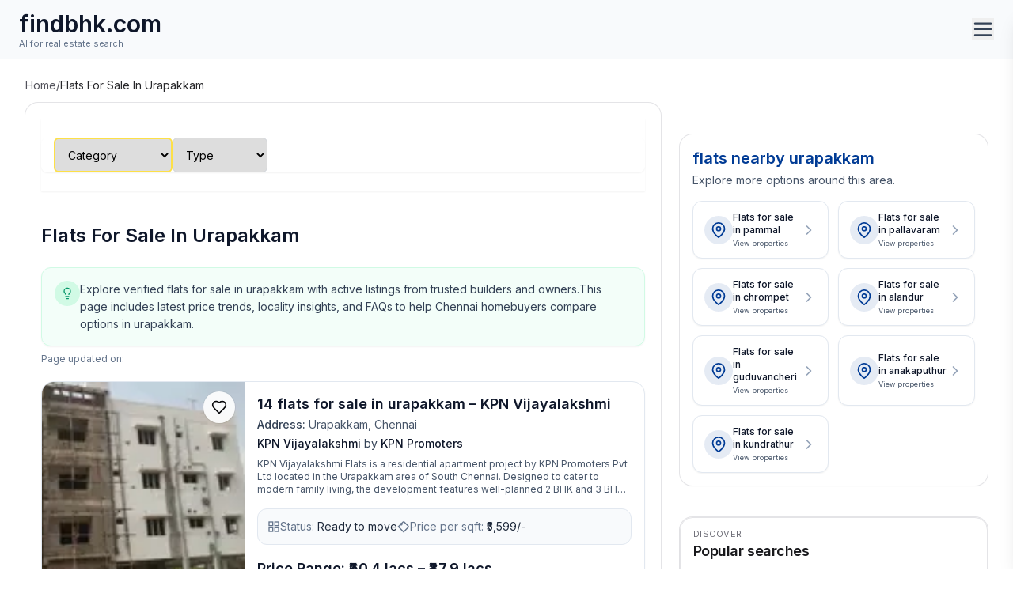

--- FILE ---
content_type: text/html; charset=utf-8
request_url: https://findbhk.com/flats-for-sale-in-urapakkam
body_size: 42561
content:
<!DOCTYPE html><html lang="en" dir="ltr" class="scroll-smooth"><head><meta charSet="utf-8"/><meta name="viewport" content="width=device-width, initial-scale=1"/><link rel="preload" href="/_next/static/media/83afe278b6a6bb3c-s.p.3a6ba036.woff2" as="font" crossorigin="" type="font/woff2"/><link rel="preload" as="image" imageSrcSet="/_next/image?url=https%3A%2F%2Ffirebasestorage.googleapis.com%2Fv0%2Fb%2Ffindbhk-29272.appspot.com%2Fo%2FprojectGallery%252FVLcqzBvMVP4bUmvoshMx6.jpeg%3Falt%3Dmedia%26token%3D1d86e808-bf20-413f-a8aa-ff82665a20ec&amp;w=256&amp;q=75 256w, /_next/image?url=https%3A%2F%2Ffirebasestorage.googleapis.com%2Fv0%2Fb%2Ffindbhk-29272.appspot.com%2Fo%2FprojectGallery%252FVLcqzBvMVP4bUmvoshMx6.jpeg%3Falt%3Dmedia%26token%3D1d86e808-bf20-413f-a8aa-ff82665a20ec&amp;w=360&amp;q=75 360w, /_next/image?url=https%3A%2F%2Ffirebasestorage.googleapis.com%2Fv0%2Fb%2Ffindbhk-29272.appspot.com%2Fo%2FprojectGallery%252FVLcqzBvMVP4bUmvoshMx6.jpeg%3Falt%3Dmedia%26token%3D1d86e808-bf20-413f-a8aa-ff82665a20ec&amp;w=420&amp;q=75 420w, /_next/image?url=https%3A%2F%2Ffirebasestorage.googleapis.com%2Fv0%2Fb%2Ffindbhk-29272.appspot.com%2Fo%2FprojectGallery%252FVLcqzBvMVP4bUmvoshMx6.jpeg%3Falt%3Dmedia%26token%3D1d86e808-bf20-413f-a8aa-ff82665a20ec&amp;w=640&amp;q=75 640w, /_next/image?url=https%3A%2F%2Ffirebasestorage.googleapis.com%2Fv0%2Fb%2Ffindbhk-29272.appspot.com%2Fo%2FprojectGallery%252FVLcqzBvMVP4bUmvoshMx6.jpeg%3Falt%3Dmedia%26token%3D1d86e808-bf20-413f-a8aa-ff82665a20ec&amp;w=768&amp;q=75 768w, /_next/image?url=https%3A%2F%2Ffirebasestorage.googleapis.com%2Fv0%2Fb%2Ffindbhk-29272.appspot.com%2Fo%2FprojectGallery%252FVLcqzBvMVP4bUmvoshMx6.jpeg%3Falt%3Dmedia%26token%3D1d86e808-bf20-413f-a8aa-ff82665a20ec&amp;w=1024&amp;q=75 1024w, /_next/image?url=https%3A%2F%2Ffirebasestorage.googleapis.com%2Fv0%2Fb%2Ffindbhk-29272.appspot.com%2Fo%2FprojectGallery%252FVLcqzBvMVP4bUmvoshMx6.jpeg%3Falt%3Dmedia%26token%3D1d86e808-bf20-413f-a8aa-ff82665a20ec&amp;w=1280&amp;q=75 1280w, /_next/image?url=https%3A%2F%2Ffirebasestorage.googleapis.com%2Fv0%2Fb%2Ffindbhk-29272.appspot.com%2Fo%2FprojectGallery%252FVLcqzBvMVP4bUmvoshMx6.jpeg%3Falt%3Dmedia%26token%3D1d86e808-bf20-413f-a8aa-ff82665a20ec&amp;w=1536&amp;q=75 1536w" imageSizes="(max-width:640px) 100vw, (max-width:1024px) 50vw, 256px" fetchPriority="high"/><link rel="stylesheet" href="/_next/static/chunks/2c05bf414b00984a.css" data-precedence="next"/><link rel="stylesheet" href="/_next/static/chunks/9ea36fb9299760fc.css" data-precedence="next"/><link rel="preload" as="script" fetchPriority="low" href="/_next/static/chunks/9b31056472d4f6db.js"/><script src="/_next/static/chunks/eb5c283bcf5fe3ff.js" async=""></script><script src="/_next/static/chunks/5c0edd4cdf7c4cd6.js" async=""></script><script src="/_next/static/chunks/d0300bffb79131f2.js" async=""></script><script src="/_next/static/chunks/08dcfc3b15383cd6.js" async=""></script><script src="/_next/static/chunks/turbopack-c0971ad300e806f3.js" async=""></script><script src="/_next/static/chunks/98db34d969954e4a.js" async=""></script><script src="/_next/static/chunks/038b3bafe0292bab.js" async=""></script><script src="/_next/static/chunks/5cfa74f5f198828d.js" async=""></script><script src="/_next/static/chunks/b9403ffc06cf36ec.js" async=""></script><script src="/_next/static/chunks/95b7c158f03de313.js" async=""></script><script src="/_next/static/chunks/b80584308f1b0883.js" async=""></script><script src="/_next/static/chunks/d63aee85d347f0cb.js" async=""></script><script src="/_next/static/chunks/ceb4caf1bca1bdfc.js" async=""></script><script src="/_next/static/chunks/d96012bcfc98706a.js" async=""></script><script src="/_next/static/chunks/d80b3790a119a285.js" async=""></script><script src="/_next/static/chunks/4619b47ad0bf9364.js" async=""></script><script src="/_next/static/chunks/af031a5a06fd956a.js" async=""></script><script src="/_next/static/chunks/52573701a3ba3be8.js" async=""></script><script src="/_next/static/chunks/ac6c817711658489.js" async=""></script><script src="/_next/static/chunks/1a09fbd3e5247c51.js" async=""></script><script src="/_next/static/chunks/0529810e12439ecf.js" async=""></script><script src="/_next/static/chunks/7919807c0850d9b8.js" async=""></script><script src="/_next/static/chunks/e022a9469182c7a0.js" async=""></script><link rel="preload" href="https://www.googletagmanager.com/gtm.js?id=GTM-KGZW3F4J" as="script"/><meta name="next-size-adjust" content=""/><title>Flats for sale in Urapakkam | Urapakkam Apartments - Findbhk.com</title><meta name="description" content="Find your perfect home in Urapakkam! Browse our range of flats and apartments for sale in this thriving locality now."/><meta name="keywords" content="flats for sale in urapakkam, house for sale in urapakkam, flats in urapakkam, urapakkam apartments, urapakkam apartments for sale, new flats for sale in urapakkam, low budget flats in urapakkam"/><meta name="robots" content="index, follow, max-video-preview:-1, max-image-preview:large, max-snippet:-1"/><meta name="googlebot" content="index, follow, max-video-preview:-1, max-image-preview:large, max-snippet:-1"/><link rel="canonical" href="https://findbhk.com/flats-for-sale-in-urapakkam"/><meta property="og:title" content="Flats for sale in Urapakkam | Urapakkam Apartments"/><meta property="og:description" content="Find your perfect home in Urapakkam! Browse our range of flats and apartments for sale in this thriving locality now."/><meta property="og:image" content="https://firebasestorage.googleapis.com/v0/b/findstorage-e66da.appspot.com/o/Findbhk%2Fplots%20image.jpeg?alt=media&amp;token=65549d66-94ac-4087-b553-a370d5e4a225"/><meta name="twitter:card" content="summary_large_image"/><meta name="twitter:site" content="@findbhkcom"/><meta name="twitter:title" content="Flats for sale in Urapakkam | Urapakkam Apartments"/><meta name="twitter:description" content="Find your perfect home in Urapakkam! Browse our range of flats and apartments for sale in this thriving locality now."/><meta name="twitter:image" content="https://firebasestorage.googleapis.com/v0/b/findstorage-e66da.appspot.com/o/Findbhk%2Fplots%20image.jpeg?alt=media&amp;token=65549d66-94ac-4087-b553-a370d5e4a225"/><link rel="icon" href="/favicon.ico?favicon.5790b4a2.ico" sizes="48x48" type="image/x-icon"/><link rel="icon" href="/favicon.ico"/><script type="application/ld+json">{"@context":"https://schema.org","@type":"WebSite","@id":"https://findbhk.com/#website","url":"https://findbhk.com/","name":"Findbhk","potentialAction":{"@type":"SearchAction","target":"https://findbhk.com/"}}</script><script type="application/ld+json">{"@context":"https://schema.org","@type":"Organization","@id":"https://findbhk.com/#organization","name":"FindBHK Realty Services Pvt. Ltd.","url":"https://findbhk.com/","logo":"https://firebasestorage.googleapis.com/v0/b/findbhk-29272.appspot.com/o/Findbhk%20Ai%20Favicon%2Ffdbhk%20Ai%20logo.png?alt=media&token=5de6bff1-fa3e-4c7f-98c6-b6d7d4ccf1bb","sameAs":["https://www.facebook.com/findbhk","https://www.instagram.com/findbhk_com/","https://www.linkedin.com/company/findbhk"]}</script><script src="/_next/static/chunks/a6dad97d9634a72d.js" noModule=""></script></head><body class="inter_fa93af41-module__0D_jrq__className bg-white text-slate-900"><div hidden=""><!--$--><!--/$--></div><!--$--><!--/$--><!--$?--><template id="B:0"></template><!--/$--><!--$?--><template id="B:1"></template><!--/$--><!--$?--><template id="B:2"></template><!--/$--><section class="fixed top-0 left-0 h-screen w-full md:w-[26rem] z-40 transition-transform duration-300
      -translate-x-full" aria-hidden="true"><div class="h-full w-full px-4 pb-20 pt-4 overflow-y-auto" style="background-color:#003B95"><div class="flex items-center justify-between mb-3"><h2 class="text-white text-lg font-semibold">Find your next home</h2><button aria-label="Close search" class="rounded-full p-2 text-white/90 hover:bg-white/10"><svg stroke="currentColor" fill="currentColor" stroke-width="0" viewBox="0 0 1024 1024" fill-rule="evenodd" class="text-2xl" height="1em" width="1em" xmlns="http://www.w3.org/2000/svg"><path d="M799.855 166.312c.023.007.043.018.084.059l57.69 57.69c.041.041.052.06.059.084a.118.118 0 0 1 0 .069c-.007.023-.018.042-.059.083L569.926 512l287.703 287.703c.041.04.052.06.059.083a.118.118 0 0 1 0 .07c-.007.022-.018.042-.059.083l-57.69 57.69c-.041.041-.06.052-.084.059a.118.118 0 0 1-.069 0c-.023-.007-.042-.018-.083-.059L512 569.926 224.297 857.629c-.04.041-.06.052-.083.059a.118.118 0 0 1-.07 0c-.022-.007-.042-.018-.083-.059l-57.69-57.69c-.041-.041-.052-.06-.059-.084a.118.118 0 0 1 0-.069c.007-.023.018-.042.059-.083L454.073 512 166.371 224.297c-.041-.04-.052-.06-.059-.083a.118.118 0 0 1 0-.07c.007-.022.018-.042.059-.083l57.69-57.69c.041-.041.06-.052.084-.059a.118.118 0 0 1 .069 0c.023.007.042.018.083.059L512 454.073l287.703-287.702c.04-.041.06-.052.083-.059a.118.118 0 0 1 .07 0Z"></path></svg></button></div><form class="bg-white rounded-2xl shadow-lg p-4 md:p-5"><div class="flex flex-col gap-2"><label class="text-sm font-medium text-slate-800">Select Localities</label><!--$!--><template data-dgst="BAILOUT_TO_CLIENT_SIDE_RENDERING"></template><!--/$--></div><div class="mt-6"><div class="text-sm font-medium text-slate-800 mb-2">Looking for…</div><div class="grid grid-cols-2 gap-3"><input type="radio" id="listTypeBuy" hidden="" name="listType" value="sale"/><label for="listTypeBuy" class="cursor-pointer w-full"><div class="relative flex items-center justify-center gap-2 rounded-xl border px-4 py-3 text-[15px] font-semibold transition-all duration-150 focus-within:ring-2 bg-white text-slate-900 border-slate-300 hover:bg-slate-50" style="--bk-blue:#003B95"><svg stroke="currentColor" fill="currentColor" stroke-width="0" viewBox="0 0 24 24" class="text-xl" height="1em" width="1em" xmlns="http://www.w3.org/2000/svg"><path d="m12.223 11.641-.223.22-.224-.22a2.224 2.224 0 0 0-3.125 0 2.13 2.13 0 0 0 0 3.07L12 18l3.349-3.289a2.13 2.13 0 0 0 0-3.07 2.225 2.225 0 0 0-3.126 0z"></path><path d="m21.707 11.293-9-9a.999.999 0 0 0-1.414 0l-9 9A1 1 0 0 0 3 13h1v7c0 1.103.897 2 2 2h12c1.103 0 2-.897 2-2v-7h1a1 1 0 0 0 .707-1.707zM18.001 20H6v-9.585l6-6 6 6V15l.001 5z"></path></svg><span>Buy</span></div></label><input type="radio" id="listTypeRent" hidden="" name="listType" value="rent"/><label for="listTypeRent" class="cursor-pointer w-full"><div class="relative flex items-center justify-center gap-2 rounded-xl border px-4 py-3 text-[15px] font-semibold transition-all duration-150 focus-within:ring-2 bg-white text-slate-900 border-slate-300 hover:bg-slate-50" style="--bk-blue:#003B95"><svg stroke="currentColor" fill="currentColor" stroke-width="0" viewBox="0 0 24 24" class="text-xl" height="1em" width="1em" xmlns="http://www.w3.org/2000/svg"><path d="M19 2H9c-1.103 0-2 .897-2 2v6H5c-1.103 0-2 .897-2 2v9a1 1 0 0 0 1 1h16a1 1 0 0 0 1-1V4c0-1.103-.897-2-2-2zM5 12h6v8H5v-8zm14 8h-6v-8c0-1.103-.897-2-2-2H9V4h10v16z"></path><path d="M11 6h2v2h-2zm4 0h2v2h-2zm0 4.031h2V12h-2zM15 14h2v2h-2zm-8 .001h2v2H7z"></path></svg><span>Rent</span></div></label></div></div><div class="mt-6"><div class="text-sm font-medium text-slate-800 mb-2">Property Type</div><div class="grid grid-cols-3 gap-3"><input type="radio" id="propTypeFlat" hidden="" name="propType" value="flat"/><label for="propTypeFlat" class="cursor-pointer w-full"><div class="relative flex items-center justify-center gap-2 rounded-xl border px-4 py-3 text-[15px] font-semibold transition-all duration-150 focus-within:ring-2 bg-[--bk-blue] text-white border-[--bk-blue] shadow" style="--bk-blue:#003B95"><svg stroke="currentColor" fill="currentColor" stroke-width="0" viewBox="0 0 24 24" class="text-xl" height="1em" width="1em" xmlns="http://www.w3.org/2000/svg"><path d="M19 2H9c-1.103 0-2 .897-2 2v6H5c-1.103 0-2 .897-2 2v9a1 1 0 0 0 1 1h16a1 1 0 0 0 1-1V4c0-1.103-.897-2-2-2zM5 12h6v8H5v-8zm14 8h-6v-8c0-1.103-.897-2-2-2H9V4h10v16z"></path><path d="M11 6h2v2h-2zm4 0h2v2h-2zm0 4.031h2V12h-2zM15 14h2v2h-2zm-8 .001h2v2H7z"></path></svg><span>Flat</span><svg stroke="currentColor" fill="currentColor" stroke-width="0" viewBox="0 0 512 512" class="absolute -top-2 right-1 text-emerald-500 text-lg" height="1em" width="1em" xmlns="http://www.w3.org/2000/svg"><path d="M504 256c0 136.967-111.033 248-248 248S8 392.967 8 256 119.033 8 256 8s248 111.033 248 248zM227.314 387.314l184-184c6.248-6.248 6.248-16.379 0-22.627l-22.627-22.627c-6.248-6.249-16.379-6.249-22.628 0L216 308.118l-70.059-70.059c-6.248-6.248-16.379-6.248-22.628 0l-22.627 22.627c-6.248 6.248-6.248 16.379 0 22.627l104 104c6.249 6.249 16.379 6.249 22.628.001z"></path></svg></div></label><input type="radio" id="propTypeVilla" hidden="" name="propType" value="villa"/><label for="propTypeVilla" class="cursor-pointer w-full"><div class="relative flex items-center justify-center gap-2 rounded-xl border px-4 py-3 text-[15px] font-semibold transition-all duration-150 focus-within:ring-2 bg-white text-slate-900 border-slate-300 hover:bg-slate-50" style="--bk-blue:#003B95"><svg stroke="currentColor" fill="currentColor" stroke-width="0" viewBox="0 0 24 24" class="text-xl" height="1em" width="1em" xmlns="http://www.w3.org/2000/svg"><path d="m12.223 11.641-.223.22-.224-.22a2.224 2.224 0 0 0-3.125 0 2.13 2.13 0 0 0 0 3.07L12 18l3.349-3.289a2.13 2.13 0 0 0 0-3.07 2.225 2.225 0 0 0-3.126 0z"></path><path d="m21.707 11.293-9-9a.999.999 0 0 0-1.414 0l-9 9A1 1 0 0 0 3 13h1v7c0 1.103.897 2 2 2h12c1.103 0 2-.897 2-2v-7h1a1 1 0 0 0 .707-1.707zM18.001 20H6v-9.585l6-6 6 6V15l.001 5z"></path></svg><span>Villa</span></div></label><input type="radio" id="propTypePlot" hidden="" name="propType" value="plot"/><label for="propTypePlot" class="cursor-pointer w-full"><div class="relative flex items-center justify-center gap-2 rounded-xl border px-4 py-3 text-[15px] font-semibold transition-all duration-150 focus-within:ring-2 bg-white text-slate-900 border-slate-300 hover:bg-slate-50" style="--bk-blue:#003B95"><svg stroke="currentColor" fill="currentColor" stroke-width="0" viewBox="0 0 24 24" class="text-xl" height="1em" width="1em" xmlns="http://www.w3.org/2000/svg"><path d="M19 3H5c-1.103 0-2 .897-2 2v14c0 1.103.897 2 2 2h14c1.103 0 2-.897 2-2V5c0-1.103-.897-2-2-2zM5 19V5h14l.002 14H5z"></path><circle cx="8" cy="8" r="1.5"></circle><circle cx="16" cy="16" r="1.5"></circle><circle cx="8" cy="16" r="1.5"></circle><circle cx="16" cy="8" r="1.5"></circle></svg><span>Plot</span></div></label></div></div><div class="h-16 md:h-0"></div></form><div class="inset-x-0  mt-5 z-50 px-4 pb-4 pt-2 md:static md:px-0 md:pt-4"><button type="button" class="w-full rounded-xl py-3 text-[15px] font-semibold shadow-md focus:outline-none focus:ring-2 focus:ring-offset-2 active:translate-y-[1px]" style="background-color:#FEBB02;color:#1A1A1A;opacity:1">Search</button><div class="mt-3 w-full text-center text-sm text-white/90 hover:text-white cursor-pointer"><svg stroke="currentColor" fill="currentColor" stroke-width="0" viewBox="0 0 24 24" class="inline-block mr-2 -mt-0.5" height="1em" width="1em" xmlns="http://www.w3.org/2000/svg"><path d="m11 8-4 4 4 4v-3h8v-2h-8V8zM3 18h2v3H3zM3 13h2v3H3zM3 8h2v3H3zM3 3h2v3H3z"></path></svg>Cancel</div></div></div></section><!--$--><!--/$--><main class="min-h-screen"><!--$?--><template id="B:3"></template><section class="animate-pulse"><div class="sticky top-0 z-10 bg-white py-4 shadow-sm"><div class="mx-auto max-w-7xl px-3 md:px-4"><div class="flex flex-wrap items-center gap-3"><div class="animate-pulse bg-slate-200/70 rounded-md h-10 w-36 rounded-xl"></div><div class="animate-pulse bg-slate-200/70 rounded-md h-10 w-32 rounded-xl"></div><div class="min-w-[200px] flex-1"><div class="animate-pulse bg-slate-200/70 rounded-md h-10 w-full rounded-xl"></div></div><div class="animate-pulse bg-slate-200/70 rounded-md hidden sm:block h-10 w-10 rounded-xl"></div></div></div></div><div class="mx-auto max-w-7xl px-3 md:px-4"><div class="animate-pulse bg-slate-200/70 rounded-md mt-6 h-7 w-72"></div><div class="mt-4 rounded-xl border border-emerald-100 bg-emerald-50/60 p-4"><div class="animate-pulse bg-slate-200/70 rounded-md h-4 w-3/4"></div><div class="animate-pulse bg-slate-200/70 rounded-md mt-2 h-4 w-2/3"></div></div><div class="mt-2"><div class="animate-pulse bg-slate-200/70 rounded-md h-4 w-56"></div></div><div class="mt-6 grid grid-cols-1 gap-6 lg:grid-cols-12"><div class="space-y-4 lg:col-span-8"><div class="w-full overflow-hidden rounded-xl border border-slate-200 bg-white"><div class="flex flex-col gap-4 p-4 sm:flex-row"><div class="animate-pulse bg-slate-200/70 rounded-lg h-[180px] w-full sm:w-[260px]"></div><div class="flex-1"><div class="animate-pulse bg-slate-200/70 rounded-md h-5 w-3/4"></div><div class="mt-2 flex flex-wrap gap-2"><div class="animate-pulse bg-slate-200/70 rounded-md h-4 w-24 rounded-full"></div><div class="animate-pulse bg-slate-200/70 rounded-md h-4 w-32 rounded-full"></div></div><div class="animate-pulse bg-slate-200/70 rounded-md mt-3 h-4 w-full"></div><div class="animate-pulse bg-slate-200/70 rounded-md mt-2 h-4 w-5/6"></div><div class="mt-4 flex flex-wrap gap-2"><div class="animate-pulse bg-slate-200/70 rounded-md h-6 w-28 rounded-full"></div><div class="animate-pulse bg-slate-200/70 rounded-md h-6 w-24 rounded-full"></div><div class="animate-pulse bg-slate-200/70 rounded-md h-6 w-20 rounded-full"></div></div><div class="animate-pulse bg-slate-200/70 rounded-md mt-4 h-6 w-40 rounded-lg"></div></div></div></div><div class="w-full overflow-hidden rounded-xl border border-slate-200 bg-white"><div class="flex flex-col gap-4 p-4 sm:flex-row"><div class="animate-pulse bg-slate-200/70 rounded-lg h-[180px] w-full sm:w-[260px]"></div><div class="flex-1"><div class="animate-pulse bg-slate-200/70 rounded-md h-5 w-3/4"></div><div class="mt-2 flex flex-wrap gap-2"><div class="animate-pulse bg-slate-200/70 rounded-md h-4 w-24 rounded-full"></div><div class="animate-pulse bg-slate-200/70 rounded-md h-4 w-32 rounded-full"></div></div><div class="animate-pulse bg-slate-200/70 rounded-md mt-3 h-4 w-full"></div><div class="animate-pulse bg-slate-200/70 rounded-md mt-2 h-4 w-5/6"></div><div class="mt-4 flex flex-wrap gap-2"><div class="animate-pulse bg-slate-200/70 rounded-md h-6 w-28 rounded-full"></div><div class="animate-pulse bg-slate-200/70 rounded-md h-6 w-24 rounded-full"></div><div class="animate-pulse bg-slate-200/70 rounded-md h-6 w-20 rounded-full"></div></div><div class="animate-pulse bg-slate-200/70 rounded-md mt-4 h-6 w-40 rounded-lg"></div></div></div></div><div class="w-full overflow-hidden rounded-xl border border-slate-200 bg-white"><div class="flex flex-col gap-4 p-4 sm:flex-row"><div class="animate-pulse bg-slate-200/70 rounded-lg h-[180px] w-full sm:w-[260px]"></div><div class="flex-1"><div class="animate-pulse bg-slate-200/70 rounded-md h-5 w-3/4"></div><div class="mt-2 flex flex-wrap gap-2"><div class="animate-pulse bg-slate-200/70 rounded-md h-4 w-24 rounded-full"></div><div class="animate-pulse bg-slate-200/70 rounded-md h-4 w-32 rounded-full"></div></div><div class="animate-pulse bg-slate-200/70 rounded-md mt-3 h-4 w-full"></div><div class="animate-pulse bg-slate-200/70 rounded-md mt-2 h-4 w-5/6"></div><div class="mt-4 flex flex-wrap gap-2"><div class="animate-pulse bg-slate-200/70 rounded-md h-6 w-28 rounded-full"></div><div class="animate-pulse bg-slate-200/70 rounded-md h-6 w-24 rounded-full"></div><div class="animate-pulse bg-slate-200/70 rounded-md h-6 w-20 rounded-full"></div></div><div class="animate-pulse bg-slate-200/70 rounded-md mt-4 h-6 w-40 rounded-lg"></div></div></div></div><div class="w-full overflow-hidden rounded-xl border border-slate-200 bg-white"><div class="flex flex-col gap-4 p-4 sm:flex-row"><div class="animate-pulse bg-slate-200/70 rounded-lg h-[180px] w-full sm:w-[260px]"></div><div class="flex-1"><div class="animate-pulse bg-slate-200/70 rounded-md h-5 w-3/4"></div><div class="mt-2 flex flex-wrap gap-2"><div class="animate-pulse bg-slate-200/70 rounded-md h-4 w-24 rounded-full"></div><div class="animate-pulse bg-slate-200/70 rounded-md h-4 w-32 rounded-full"></div></div><div class="animate-pulse bg-slate-200/70 rounded-md mt-3 h-4 w-full"></div><div class="animate-pulse bg-slate-200/70 rounded-md mt-2 h-4 w-5/6"></div><div class="mt-4 flex flex-wrap gap-2"><div class="animate-pulse bg-slate-200/70 rounded-md h-6 w-28 rounded-full"></div><div class="animate-pulse bg-slate-200/70 rounded-md h-6 w-24 rounded-full"></div><div class="animate-pulse bg-slate-200/70 rounded-md h-6 w-20 rounded-full"></div></div><div class="animate-pulse bg-slate-200/70 rounded-md mt-4 h-6 w-40 rounded-lg"></div></div></div></div><div class="w-full overflow-hidden rounded-xl border border-slate-200 bg-white"><div class="flex flex-col gap-4 p-4 sm:flex-row"><div class="animate-pulse bg-slate-200/70 rounded-lg h-[180px] w-full sm:w-[260px]"></div><div class="flex-1"><div class="animate-pulse bg-slate-200/70 rounded-md h-5 w-3/4"></div><div class="mt-2 flex flex-wrap gap-2"><div class="animate-pulse bg-slate-200/70 rounded-md h-4 w-24 rounded-full"></div><div class="animate-pulse bg-slate-200/70 rounded-md h-4 w-32 rounded-full"></div></div><div class="animate-pulse bg-slate-200/70 rounded-md mt-3 h-4 w-full"></div><div class="animate-pulse bg-slate-200/70 rounded-md mt-2 h-4 w-5/6"></div><div class="mt-4 flex flex-wrap gap-2"><div class="animate-pulse bg-slate-200/70 rounded-md h-6 w-28 rounded-full"></div><div class="animate-pulse bg-slate-200/70 rounded-md h-6 w-24 rounded-full"></div><div class="animate-pulse bg-slate-200/70 rounded-md h-6 w-20 rounded-full"></div></div><div class="animate-pulse bg-slate-200/70 rounded-md mt-4 h-6 w-40 rounded-lg"></div></div></div></div><div class="mt-4 flex justify-between"><div class="animate-pulse bg-slate-200/70 rounded-md h-10 w-28 rounded-full"></div><div class="animate-pulse bg-slate-200/70 rounded-md h-10 w-36 rounded-full"></div></div></div><aside class="space-y-6 lg:col-span-4"><div class="rounded-2xl border border-slate-200 bg-white p-4"><div class="animate-pulse bg-slate-200/70 rounded-md h-5 w-56"></div><div class="mt-4 grid grid-cols-2 gap-3 lg:grid-cols-2"><div class="rounded-xl border border-slate-200 bg-white p-4"><div class="flex items-center gap-3"><div class="animate-pulse bg-slate-200/70 rounded-md h-8 w-8 rounded-full"></div><div class="min-w-0 flex-1"><div class="animate-pulse bg-slate-200/70 rounded-md h-4 w-40 max-w-full"></div><div class="animate-pulse bg-slate-200/70 rounded-md mt-2 h-3 w-24"></div></div><div class="animate-pulse bg-slate-200/70 rounded-md h-5 w-5 rounded-full"></div></div></div><div class="rounded-xl border border-slate-200 bg-white p-4"><div class="flex items-center gap-3"><div class="animate-pulse bg-slate-200/70 rounded-md h-8 w-8 rounded-full"></div><div class="min-w-0 flex-1"><div class="animate-pulse bg-slate-200/70 rounded-md h-4 w-40 max-w-full"></div><div class="animate-pulse bg-slate-200/70 rounded-md mt-2 h-3 w-24"></div></div><div class="animate-pulse bg-slate-200/70 rounded-md h-5 w-5 rounded-full"></div></div></div><div class="rounded-xl border border-slate-200 bg-white p-4"><div class="flex items-center gap-3"><div class="animate-pulse bg-slate-200/70 rounded-md h-8 w-8 rounded-full"></div><div class="min-w-0 flex-1"><div class="animate-pulse bg-slate-200/70 rounded-md h-4 w-40 max-w-full"></div><div class="animate-pulse bg-slate-200/70 rounded-md mt-2 h-3 w-24"></div></div><div class="animate-pulse bg-slate-200/70 rounded-md h-5 w-5 rounded-full"></div></div></div><div class="rounded-xl border border-slate-200 bg-white p-4"><div class="flex items-center gap-3"><div class="animate-pulse bg-slate-200/70 rounded-md h-8 w-8 rounded-full"></div><div class="min-w-0 flex-1"><div class="animate-pulse bg-slate-200/70 rounded-md h-4 w-40 max-w-full"></div><div class="animate-pulse bg-slate-200/70 rounded-md mt-2 h-3 w-24"></div></div><div class="animate-pulse bg-slate-200/70 rounded-md h-5 w-5 rounded-full"></div></div></div><div class="rounded-xl border border-slate-200 bg-white p-4"><div class="flex items-center gap-3"><div class="animate-pulse bg-slate-200/70 rounded-md h-8 w-8 rounded-full"></div><div class="min-w-0 flex-1"><div class="animate-pulse bg-slate-200/70 rounded-md h-4 w-40 max-w-full"></div><div class="animate-pulse bg-slate-200/70 rounded-md mt-2 h-3 w-24"></div></div><div class="animate-pulse bg-slate-200/70 rounded-md h-5 w-5 rounded-full"></div></div></div><div class="rounded-xl border border-slate-200 bg-white p-4"><div class="flex items-center gap-3"><div class="animate-pulse bg-slate-200/70 rounded-md h-8 w-8 rounded-full"></div><div class="min-w-0 flex-1"><div class="animate-pulse bg-slate-200/70 rounded-md h-4 w-40 max-w-full"></div><div class="animate-pulse bg-slate-200/70 rounded-md mt-2 h-3 w-24"></div></div><div class="animate-pulse bg-slate-200/70 rounded-md h-5 w-5 rounded-full"></div></div></div><div class="rounded-xl border border-slate-200 bg-white p-4"><div class="flex items-center gap-3"><div class="animate-pulse bg-slate-200/70 rounded-md h-8 w-8 rounded-full"></div><div class="min-w-0 flex-1"><div class="animate-pulse bg-slate-200/70 rounded-md h-4 w-40 max-w-full"></div><div class="animate-pulse bg-slate-200/70 rounded-md mt-2 h-3 w-24"></div></div><div class="animate-pulse bg-slate-200/70 rounded-md h-5 w-5 rounded-full"></div></div></div><div class="rounded-xl border border-slate-200 bg-white p-4"><div class="flex items-center gap-3"><div class="animate-pulse bg-slate-200/70 rounded-md h-8 w-8 rounded-full"></div><div class="min-w-0 flex-1"><div class="animate-pulse bg-slate-200/70 rounded-md h-4 w-40 max-w-full"></div><div class="animate-pulse bg-slate-200/70 rounded-md mt-2 h-3 w-24"></div></div><div class="animate-pulse bg-slate-200/70 rounded-md h-5 w-5 rounded-full"></div></div></div></div></div><div class="rounded-2xl border border-slate-200 bg-white p-4"><div class="animate-pulse bg-slate-200/70 rounded-md h-5 w-44"></div><div class="mt-4 flex gap-4 overflow-hidden"><div class="min-w-[220px] shrink-0 rounded-xl border border-slate-200 bg-white p-3"><div class="animate-pulse bg-slate-200/70 rounded-md h-28 w-full rounded-lg"></div><div class="animate-pulse bg-slate-200/70 rounded-md mt-3 h-4 w-3/4"></div><div class="mt-3 flex items-center justify-between"><div class="animate-pulse bg-slate-200/70 rounded-md h-6 w-20 rounded-full"></div><div class="animate-pulse bg-slate-200/70 rounded-md h-6 w-16 rounded-full"></div></div></div><div class="min-w-[220px] shrink-0 rounded-xl border border-slate-200 bg-white p-3"><div class="animate-pulse bg-slate-200/70 rounded-md h-28 w-full rounded-lg"></div><div class="animate-pulse bg-slate-200/70 rounded-md mt-3 h-4 w-3/4"></div><div class="mt-3 flex items-center justify-between"><div class="animate-pulse bg-slate-200/70 rounded-md h-6 w-20 rounded-full"></div><div class="animate-pulse bg-slate-200/70 rounded-md h-6 w-16 rounded-full"></div></div></div><div class="min-w-[220px] shrink-0 rounded-xl border border-slate-200 bg-white p-3"><div class="animate-pulse bg-slate-200/70 rounded-md h-28 w-full rounded-lg"></div><div class="animate-pulse bg-slate-200/70 rounded-md mt-3 h-4 w-3/4"></div><div class="mt-3 flex items-center justify-between"><div class="animate-pulse bg-slate-200/70 rounded-md h-6 w-20 rounded-full"></div><div class="animate-pulse bg-slate-200/70 rounded-md h-6 w-16 rounded-full"></div></div></div><div class="min-w-[220px] shrink-0 rounded-xl border border-slate-200 bg-white p-3"><div class="animate-pulse bg-slate-200/70 rounded-md h-28 w-full rounded-lg"></div><div class="animate-pulse bg-slate-200/70 rounded-md mt-3 h-4 w-3/4"></div><div class="mt-3 flex items-center justify-between"><div class="animate-pulse bg-slate-200/70 rounded-md h-6 w-20 rounded-full"></div><div class="animate-pulse bg-slate-200/70 rounded-md h-6 w-16 rounded-full"></div></div></div></div></div></aside></div><div class="mt-10 rounded-2xl border border-slate-200 bg-white p-5 lg:p-8"><div class="animate-pulse bg-slate-200/70 rounded-md h-6 w-64"></div><div class="mt-6 border-t border-slate-100 pt-6"><div class="animate-pulse bg-slate-200/70 rounded-md h-4 w-3/4"></div><div class="animate-pulse bg-slate-200/70 rounded-md mt-3 h-4 w-2/3"></div></div><div class="mt-6 border-t border-slate-100 pt-6"><div class="animate-pulse bg-slate-200/70 rounded-md h-4 w-3/4"></div><div class="animate-pulse bg-slate-200/70 rounded-md mt-3 h-4 w-2/3"></div></div><div class="mt-6 border-t border-slate-100 pt-6"><div class="animate-pulse bg-slate-200/70 rounded-md h-4 w-3/4"></div><div class="animate-pulse bg-slate-200/70 rounded-md mt-3 h-4 w-2/3"></div></div></div><div class="prose max-w-none bg-zinc-50 p-5 lg:prose-lg mt-10"><div class="animate-pulse bg-slate-200/70 rounded-md h-4 w-5/6"></div><div class="animate-pulse bg-slate-200/70 rounded-md mt-2 h-4 w-4/6"></div><div class="animate-pulse bg-slate-200/70 rounded-md mt-2 h-4 w-3/6"></div></div><div class="mt-8 overflow-hidden rounded-xl border border-slate-200 bg-white"><div class="animate-pulse bg-slate-200/70 rounded-xl h-64 w-full"></div></div></div></section><!--/$--></main><script>requestAnimationFrame(function(){$RT=performance.now()});</script><script src="/_next/static/chunks/9b31056472d4f6db.js" id="_R_" async=""></script><div hidden id="S:0"><section class="hidden h-screen w-screen bg-gray-100 grid grid-col place-content-center items-center text-center p-3  fixed top-0 z-50 lg:p-5"><div>      <form class="mx-auto flex w-full max-w-sm flex-col gap-6 rounded-2xl border border-slate-200 bg-white p-6 shadow-lg transition-all"><div class="text-center"><div class="text-xl font-semibold text-slate-900">Login to Findbhk</div><div class="mt-1 text-sm text-slate-500">Verify your mobile number to continue</div></div><div class="flex flex-col gap-1"><div class="flex items-center gap-2 rounded-xl border border-slate-300 px-3 py-2"><select name="countryCode" class="bg-transparent text-sm text-slate-700 outline-none"><option value="91">+91 IND</option><option value="65">+65 SNG</option><option value="60">+60 MYS</option><option value="971">+971 UAE</option><option value="1">+1 US</option><option value="966">+966 SAU</option><option value="974">+974 QAT</option><option value="973">+973 BH</option><option value="968">+968 OM</option><option value="965">+965 KW</option><option value="86">+86 CN</option><option value="44">+44 UK</option><option value="213">+213 ALG</option><option value="84">+84 VT</option></select><input type="text" placeholder="Mobile number" class="flex-1 bg-transparent text-lg tracking-widest text-slate-900 outline-none" name="mobile"/></div><div class="text-sm text-slate-500">Please enter your WhatsApp number</div></div><button type="submit" class="w-full rounded-xl bg-slate-900 px-4 py-2.5 text-sm font-semibold text-white shadow-sm transition hover:bg-slate-800 disabled:opacity-60">Verify mobile</button><div class="text-center text-sm text-slate-600">New here?<!-- --> <span class="cursor-pointer font-medium text-slate-900 underline underline-offset-4 hover:text-slate-700">Create an account</span></div></form></div><svg stroke="currentColor" fill="currentColor" stroke-width="0" viewBox="0 0 1024 1024" fill-rule="evenodd" class="w-12 h-12 text-gray-400 mt-20 cursor-pointer mx-auto" height="1em" width="1em" xmlns="http://www.w3.org/2000/svg"><path d="M512 64c247.4 0 448 200.6 448 448S759.4 960 512 960 64 759.4 64 512 264.6 64 512 64Zm0 76c-205.4 0-372 166.6-372 372s166.6 372 372 372 372-166.6 372-372-166.6-372-372-372Zm128.013 198.826c.023.007.042.018.083.059l45.02 45.019c.04.04.05.06.058.083a.118.118 0 0 1 0 .07c-.007.022-.018.041-.059.082L557.254 512l127.861 127.862a.268.268 0 0 1 .05.06l.009.023a.118.118 0 0 1 0 .07c-.007.022-.018.041-.059.082l-45.019 45.02c-.04.04-.06.05-.083.058a.118.118 0 0 1-.07 0c-.022-.007-.041-.018-.082-.059L512 557.254 384.14 685.115c-.042.041-.06.052-.084.059a.118.118 0 0 1-.07 0c-.022-.007-.041-.018-.082-.059l-45.02-45.019c-.04-.04-.05-.06-.058-.083a.118.118 0 0 1 0-.07c.007-.022.018-.041.059-.082L466.745 512l-127.86-127.86a.268.268 0 0 1-.05-.061l-.009-.023a.118.118 0 0 1 0-.07c.007-.022.018-.041.059-.082l45.019-45.02c.04-.04.06-.05.083-.058a.118.118 0 0 1 .07 0c.022.007.041.018.082.059L512 466.745l127.862-127.86c.04-.041.06-.052.083-.059a.118.118 0 0 1 .07 0Z"></path></svg></section></div><script>$RB=[];$RV=function(a){$RT=performance.now();for(var b=0;b<a.length;b+=2){var c=a[b],e=a[b+1];null!==e.parentNode&&e.parentNode.removeChild(e);var f=c.parentNode;if(f){var g=c.previousSibling,h=0;do{if(c&&8===c.nodeType){var d=c.data;if("/$"===d||"/&"===d)if(0===h)break;else h--;else"$"!==d&&"$?"!==d&&"$~"!==d&&"$!"!==d&&"&"!==d||h++}d=c.nextSibling;f.removeChild(c);c=d}while(c);for(;e.firstChild;)f.insertBefore(e.firstChild,c);g.data="$";g._reactRetry&&requestAnimationFrame(g._reactRetry)}}a.length=0};
$RC=function(a,b){if(b=document.getElementById(b))(a=document.getElementById(a))?(a.previousSibling.data="$~",$RB.push(a,b),2===$RB.length&&("number"!==typeof $RT?requestAnimationFrame($RV.bind(null,$RB)):(a=performance.now(),setTimeout($RV.bind(null,$RB),2300>a&&2E3<a?2300-a:$RT+300-a)))):b.parentNode.removeChild(b)};$RC("B:0","S:0")</script><div hidden id="S:1"><nav class="sticky top-0 z-40 bg-slate-50/90 backdrop-blur"><div class="container mx-auto px-3 sm:px-6 py-3 flex items-center justify-between"><div class="flex flex-col leading-tight"><a class="text-[20px] sm:text-[30px] font-semibold text-slate-900" href="/">findbhk.com</a><span class="text-[11px] text-slate-500">AI for real estate search</span></div><button type="button" aria-label="Open menu"><svg xmlns="http://www.w3.org/2000/svg" viewBox="0 0 20 20" fill="currentColor" aria-hidden="true" data-slot="icon" class="w-7 h-7 text-slate-700"><path fill-rule="evenodd" d="M2 4.75A.75.75 0 0 1 2.75 4h14.5a.75.75 0 0 1 0 1.5H2.75A.75.75 0 0 1 2 4.75ZM2 10a.75.75 0 0 1 .75-.75h14.5a.75.75 0 0 1 0 1.5H2.75A.75.75 0 0 1 2 10Zm0 5.25a.75.75 0 0 1 .75-.75h14.5a.75.75 0 0 1 0 1.5H2.75a.75.75 0 0 1-.75-.75Z" clip-rule="evenodd"></path></svg></button></div></nav></div><script>$RC("B:1","S:1")</script><div hidden id="S:2"><aside role="dialog" aria-modal="true" aria-label="Sidebar navigation" class="
          fixed inset-y-0 right-0 z-[100] w-full max-w-md md:max-w-[26rem]
          bg-white shadow-xl border-l border-slate-200
          rounded-none md:rounded-l-3xl
          transition-transform duration-300 will-change-transform
          flex flex-col
          translate-x-full
        "><div class="border-b border-slate-200 bg-slate-50/80"><div class="flex items-start justify-between p-4"><div class="flex flex-1 animate-pulse flex-col gap-3 rounded-2xl bg-white border border-slate-200 p-4"><div class="h-5 w-36 rounded bg-slate-100"></div><div class="h-4 w-24 rounded bg-slate-100"></div><div class="grid grid-cols-2 gap-2"><div class="h-6 rounded bg-slate-100"></div><div class="h-6 rounded bg-slate-100"></div></div></div><button class="ml-3 rounded-full p-1 text-slate-500 transition hover:bg-slate-100 hover:text-slate-700" aria-label="Close sidebar"><svg stroke="currentColor" fill="currentColor" stroke-width="0" viewBox="0 0 1024 1024" fill-rule="evenodd" class="h-7 w-7" height="1em" width="1em" xmlns="http://www.w3.org/2000/svg"><path d="M512 64c247.4 0 448 200.6 448 448S759.4 960 512 960 64 759.4 64 512 264.6 64 512 64Zm0 76c-205.4 0-372 166.6-372 372s166.6 372 372 372 372-166.6 372-372-166.6-372-372-372Zm128.013 198.826c.023.007.042.018.083.059l45.02 45.019c.04.04.05.06.058.083a.118.118 0 0 1 0 .07c-.007.022-.018.041-.059.082L557.254 512l127.861 127.862a.268.268 0 0 1 .05.06l.009.023a.118.118 0 0 1 0 .07c-.007.022-.018.041-.059.082l-45.019 45.02c-.04.04-.06.05-.083.058a.118.118 0 0 1-.07 0c-.022-.007-.041-.018-.082-.059L512 557.254 384.14 685.115c-.042.041-.06.052-.084.059a.118.118 0 0 1-.07 0c-.022-.007-.041-.018-.082-.059l-45.02-45.019c-.04-.04-.05-.06-.058-.083a.118.118 0 0 1 0-.07c.007-.022.018-.041.059-.082L466.745 512l-127.86-127.86a.268.268 0 0 1-.05-.061l-.009-.023a.118.118 0 0 1 0-.07c.007-.022.018-.041.059-.082l45.019-45.02c.04-.04.06-.05.083-.058a.118.118 0 0 1 .07 0c.022.007.041.018.082.059L512 466.745l127.862-127.86c.04-.041.06-.052.083-.059a.118.118 0 0 1 .07 0Z"></path></svg></button></div></div><nav class="border-b border-slate-200"><div class="flex cursor-pointer items-center gap-4 px-5 py-4 text-[15px] text-slate-800 transition hover:bg-slate-50"><span class="grid h-9 w-9 place-content-center rounded-full bg-slate-100 text-slate-700"><svg stroke="currentColor" fill="currentColor" stroke-width="0" viewBox="0 0 24 24" class="h-5 w-5" height="1em" width="1em" xmlns="http://www.w3.org/2000/svg"><path d="M3 13h1v7c0 1.103.897 2 2 2h12c1.103 0 2-.897 2-2v-7h1a1 1 0 0 0 .707-1.707l-9-9a.999.999 0 0 0-1.414 0l-9 9A1 1 0 0 0 3 13zm9-8.586 6 6V15l.001 5H6v-9.586l6-6z"></path><path d="M12 18c3.703 0 4.901-3.539 4.95-3.689l-1.9-.621c-.008.023-.781 2.31-3.05 2.31-2.238 0-3.02-2.221-3.051-2.316l-1.899.627C7.099 14.461 8.297 18 12 18z"></path></svg></span><span class="font-medium">Home</span></div><div class="flex cursor-pointer items-center gap-4 px-5 py-4 text-[15px] text-slate-800 transition hover:bg-slate-50"><span class="grid h-9 w-9 place-content-center rounded-full bg-slate-100 text-slate-700"><svg stroke="currentColor" fill="none" stroke-width="2" viewBox="0 0 24 24" stroke-linecap="round" stroke-linejoin="round" class="h-5 w-5" height="1em" width="1em" xmlns="http://www.w3.org/2000/svg"><path d="M9 21v-6a2 2 0 0 1 2 -2h2c.247 0 .484 .045 .702 .127"></path><path d="M19 12h2l-9 -9l-9 9h2v7a2 2 0 0 0 2 2h5"></path><path d="M16 22l5 -5"></path><path d="M21 21.5v-4.5h-4.5"></path></svg></span><span class="font-medium">List my property</span></div></nav><div class="p-4"><button class="inline-flex items-center justify-center gap-2 whitespace-nowrap transition-colors focus-visible:outline-none focus-visible:ring-1 focus-visible:ring-ring disabled:pointer-events-none disabled:opacity-50 [&amp;_svg]:pointer-events-none [&amp;_svg]:size-4 [&amp;_svg]:shrink-0 h-9 px-4 py-2 w-full rounded-full bg-slate-900 text-white text-sm font-medium hover:bg-slate-800 shadow-sm"><svg xmlns="http://www.w3.org/2000/svg" width="24" height="24" viewBox="0 0 24 24" fill="none" stroke="currentColor" stroke-width="2" stroke-linecap="round" stroke-linejoin="round" class="lucide lucide-scan-face mr-2 h-4 w-4"><path d="M3 7V5a2 2 0 0 1 2-2h2"></path><path d="M17 3h2a2 2 0 0 1 2 2v2"></path><path d="M21 17v2a2 2 0 0 1-2 2h-2"></path><path d="M7 21H5a2 2 0 0 1-2-2v-2"></path><path d="M8 14s1.5 2 4 2 4-2 4-2"></path><path d="M9 9h.01"></path><path d="M15 9h.01"></path></svg>Sign in</button></div><footer class="mt-auto border-t border-slate-200 px-5 py-3"><div class="flex flex-wrap items-center justify-center gap-x-3 gap-y-1 text-[11px] text-slate-500"><a class="hover:text-slate-700 transition" href="/privacyPolicy">Privacy Policy</a><span class="text-slate-300">•</span><a class="hover:text-slate-700 transition" href="/terms">Terms of Use</a><span class="text-slate-300">•</span><a class="hover:text-slate-700 transition" href="/refundPolicy">Refund Policy</a><span class="text-slate-300">•</span><a class="hover:text-slate-700 transition" href="/contactus">Contact Us</a></div><div class="mt-2 text-center text-[10px] text-slate-400">© <!-- -->2026<!-- --> Findbhk Realty Services Pvt. Ltd.</div></footer></aside></div><script>$RC("B:2","S:2")</script><div hidden id="S:3"><section class="min-h-screen bg-[radial-gradient(1200px_600px_at_10%_-10%,#eaf2ff_0%,transparent_60%)] dark:bg-transparent" aria-label="Locality Layout"><div class="mx-auto max-w-7xl px-4 sm:px-6 lg:px-8 py-4 md:py-6"><nav aria-label="Breadcrumb" class="text-sm mb-3 text-zinc-600"><ol class="flex flex-wrap gap-1"><li><a href="/" class="hover:text-blue-700">Home</a></li><li>/</li><li class="capitalize text-zinc-800">flats for sale in urapakkam</li></ol></nav><div class="grid grid-cols-1 md:grid-cols-12 gap-4 md:gap-6"><main class="col-span-12 md:col-span-8 rounded-2xl bg-white ring-1 ring-zinc-200 shadow-sm p-3 sm:p-4 md:p-5 order-1" role="main"><div class="mx-auto w-full lg:max-w-2xl xl:max-w-3xl"><section><script type="application/ld+json">{"@context":"https://schema.org","@graph":[{"@type":"Organization","@id":"https://findbhk.com/#organization","name":"Findbhk.com","url":"https://findbhk.com","logo":"https://scontent-maa3-2.xx.fbcdn.net/v/t39.30808-6/538518786_1287332266737791_135837280970442977_n.jpg?_nc_cat=111&ccb=1-7&_nc_sid=6ee11a&_nc_ohc=VDuSSDdpTF8Q7kNvwFTdj9R&_nc_oc=AdljT77l1KiDrVZFK9Xhb-ANGSZNjzFhfQb_v749YR4-HTP1gyevxzBzelZn1gG-QOgfBl7OdbzZsJWiPpW1RFNo&_nc_zt=23&_nc_ht=scontent-maa3-2.xx&_nc_gid=A4LLFxiYeqoFlarEbVmllQ&oh=00_AfjRmQk4wH8OlJdX8FvM4bALiRkHI8670BS6cQO7M0vcrg&oe=692198E6"},{"@type":"WebSite","@id":"https://findbhk.com/#website","url":"https://findbhk.com","name":"Findbhk.com","publisher":{"@id":"https://findbhk.com/#organization"}},{"@type":"WebPage","@id":"https://findbhk.com/flats-for-sale-in-urapakkam","url":"https://findbhk.com/flats-for-sale-in-urapakkam","name":"flats for sale in urapakkam| Findbhk.com","inLanguage":"en-IN","isPartOf":{"@id":"https://findbhk.com/#website"},"about":{"@id":"https://findbhk.com/flats-for-sale-in-urapakkam#place"}},{"@type":"Place","@id":"https://findbhk.com/flats-for-sale-in-urapakkam#place","name":"urapakkam","address":{"@type":"PostalAddress","addressLocality":"urapakkam","addressRegion":"Chennai","addressCountry":"IN"}},{"@type":"ItemList","itemListElement":[{"@type":"ListItem","position":1,"url":"https://findbhk.com/projects/kpn-vijayalakshmi-apartments-urapakkam","name":"Flats for Sale in Urapakkam"},{"@type":"ListItem","position":2,"url":"https://findbhk.com/projects/kpn-royal-avenue-urapakkam","name":"Flats for Sale in Urapakkam"},{"@type":"ListItem","position":3,"url":"https://findbhk.com/projects/kpn-dgm-monica-residency-urapakkam","name":"1&2 BHK Flats for Sale in Urapakkam"},{"@type":"ListItem","position":4,"url":"https://findbhk.com/projects/sashank-developers-urapakkam","name":"New flats for sale in Urapakkam"},{"@type":"ListItem","position":5,"url":"https://findbhk.com/projects/royal-avenue-urapakkam","name":"Ready to move flats in Urapakkam"},{"@type":"ListItem","position":6,"url":"https://findbhk.com/projects/spyka-bliss-guduvancheri","name":"Newly launched project in Guduvanchery"},{"@type":"ListItem","position":7,"url":"https://findbhk.com/projects/","name":"flats for sale in urapakkam"},{"@type":"ListItem","position":8,"url":"https://findbhk.com/projects/","name":"flats for sale in urapakkam"},{"@type":"ListItem","position":9,"url":"https://findbhk.com/projects/","name":"flats for sale in urapakkam"},{"@type":"ListItem","position":10,"url":"https://findbhk.com/projects/featherlite-vaikuntam-urapakkam","name":"Flats for sale in GST - Urapakkam"},{"@type":"ListItem","position":11,"url":"https://findbhk.com/projects/featherlite-swargam-guduvanchery","name":"Budget flats for sale in GST - Urapakkam"},{"@type":"ListItem","position":12,"url":"https://findbhk.com/projects/","name":"flats for sale in urapakkam"},{"@type":"ListItem","position":13,"url":"https://findbhk.com/projects/","name":"flats for sale in urapakkam"},{"@type":"ListItem","position":14,"url":"https://findbhk.com/projects/","name":"flats for sale in urapakkam"},{"@type":"ListItem","position":15,"url":"https://findbhk.com/projects/","name":"flats for sale in urapakkam"},{"@type":"ListItem","position":16,"url":"https://findbhk.com/projects/","name":"flats for sale in urapakkam"},{"@type":"ListItem","position":17,"url":"https://findbhk.com/projects/","name":"flats for sale in urapakkam"},{"@type":"ListItem","position":18,"url":"https://findbhk.com/projects/","name":"flats for sale in urapakkam"},{"@type":"ListItem","position":19,"url":"https://findbhk.com/projects/","name":"flats for sale in urapakkam"},{"@type":"ListItem","position":20,"url":"https://findbhk.com/projects/","name":"flats for sale in urapakkam"},{"@type":"ListItem","position":21,"url":"https://findbhk.com/projects/","name":"flats for sale in urapakkam"}]},{"@type":"Dataset","@id":"https://findbhk.com/flats-for-sale-in-urapakkam#dataset","name":"Price trends – urapakkam, Chennai","description":"Historical price per sq.ft trends for urapakkam based on Findbhk.com data.","creator":{"@id":"https://findbhk.com/#organization"}},{"@type":"BreadcrumbList","itemListElement":[{"@type":"ListItem","position":1,"name":"Home","item":"https://findbhk.com"},{"@type":"ListItem","position":2,"name":"Flats for sale in Kundrathur","item":"https://findbhk.com/flats-for-sale-in-urapakkam"}]},{"@context":"https://schema.org","@type":"FAQPage","mainEntity":[{"@type":"Question","name":"Is Urapakkam a good place to buy flats?","acceptedAnswer":{"@type":"Answer","text":"Yes, Urapakkam is a rapidly developing suburb along GST Road with excellent connectivity to Tambaram, Vandalur, and the upcoming Metro line, making it a prime choice for homebuyers and investors."}},{"@type":"Question","name":"What is the average price of flats in Urapakkam?","acceptedAnswer":{"@type":"Answer","text":"The average price of flats in Urapakkam ranges between ₹4,200 – ₹5,800 per sq. ft. A 2BHK flat typically starts from ₹45–55 lakhs, while 3BHK units range from ₹65 lakhs onwards."}}]}]}</script><div class="bg-white py-6 sticky top-0 z-10 shadow-sm"><form class="hidden lg:block"><div class="max-w-7xl mx-auto px-4  bg-white  shadow-sm rounded-lg flex gap-4 items-center"><select name="propType" class="h-[44px] min-w-[150px] text-sm text-black border-2 border-yellow-300 rounded-md px-3 focus:outline-none focus:ring-2 focus:ring-emerald-400"><option value="">Category</option><option value="flat">Flat</option><option value="villa">Villa</option><option value="pg">PG</option><option value="plot">Plot</option></select><select name="listType" class="h-[44px] min-w-[120px] text-sm text-black border border-gray-300 rounded-md px-3 focus:outline-none focus:ring-2 focus:ring-emerald-400"><option value="">Type</option><option value="sale">Buy</option><option value="rent">Rent</option></select><div class="flex-1"><!--$!--><template data-dgst="BAILOUT_TO_CLIENT_SIDE_RENDERING"></template><!--/$--></div></div></form><div class="lg:hidden w-full max-w-md mx-auto px-5 py-3 bg-white border border-slate-300 rounded-full flex items-center justify-between shadow-sm transition hover:shadow-md cursor-pointer mt-4"><span class="text-sm text-gray-500">Search properties...</span><svg stroke="currentColor" fill="currentColor" stroke-width="0" viewBox="0 0 512 512" class="text-2xl text-emerald-600" height="1em" width="1em" xmlns="http://www.w3.org/2000/svg"><path d="M456.69 421.39 362.6 327.3a173.81 173.81 0 0 0 34.84-104.58C397.44 126.38 319.06 48 222.72 48S48 126.38 48 222.72s78.38 174.72 174.72 174.72A173.81 173.81 0 0 0 327.3 362.6l94.09 94.09a25 25 0 0 0 35.3-35.3zM97.92 222.72a124.8 124.8 0 1 1 124.8 124.8 124.95 124.95 0 0 1-124.8-124.8z"></path></svg></div></div><h1 class="text-xl mt-10 capitalize lg:text-2xl font-semibold">flats for sale in urapakkam</h1><div class="mt-6 rounded-xl border border-emerald-100 bg-emerald-50/60 p-4 shadow-sm"><div class="flex items-start gap-3"><div class="flex h-8 w-8 items-center justify-center rounded-full bg-emerald-100 text-emerald-600 shrink-0"><svg xmlns="http://www.w3.org/2000/svg" width="24" height="24" viewBox="0 0 24 24" fill="none" stroke="currentColor" stroke-width="2" stroke-linecap="round" stroke-linejoin="round" class="lucide lucide-lightbulb h-4 w-4" aria-hidden="true"><path d="M15 14c.2-1 .7-1.7 1.5-2.5 1-.9 1.5-2.2 1.5-3.5A6 6 0 0 0 6 8c0 1 .2 2.2 1.5 3.5.7.7 1.3 1.5 1.5 2.5"></path><path d="M9 18h6"></path><path d="M10 22h4"></path></svg></div><p class="text-sm leading-relaxed text-slate-700">Explore verified <!-- -->flats for sale in urapakkam<!-- --> with active listings from trusted builders and owners.This page includes latest price trends, locality insights, and FAQs to help Chennai homebuyers compare options in <!-- -->urapakkam<!-- -->.</p></div></div><div class="text-xs text-slate-500 mt-2"><p class="text-xs text-slate-500 mt-2">Page updated on: <span></span></p></div><div class="text-card-foreground mt-5 overflow-hidden rounded-2xl border border-slate-200 bg-white shadow-sm transition hover:-translate-y-0.5 hover:shadow-md"><a class="flex flex-col gap-0 lg:flex-row lg:gap-5" aria-label="14 flats for sale in urapakkam – KPN Vijayalakshmi" href="/projects/kpn-vijayalakshmi-apartments-urapakkam"><div class="relative w-full lg:w-64 aspect-video lg:aspect-square overflow-hidden bg-slate-100"><img alt="KPN Vijayalakshmi – flat for sale in urapakkam" draggable="false" fetchPriority="high" loading="eager" decoding="async" data-nimg="fill" class="object-cover" style="position:absolute;height:100%;width:100%;left:0;top:0;right:0;bottom:0;color:transparent" sizes="(max-width:640px) 100vw, (max-width:1024px) 50vw, 256px" srcSet="/_next/image?url=https%3A%2F%2Ffirebasestorage.googleapis.com%2Fv0%2Fb%2Ffindbhk-29272.appspot.com%2Fo%2FprojectGallery%252FVLcqzBvMVP4bUmvoshMx6.jpeg%3Falt%3Dmedia%26token%3D1d86e808-bf20-413f-a8aa-ff82665a20ec&amp;w=256&amp;q=75 256w, /_next/image?url=https%3A%2F%2Ffirebasestorage.googleapis.com%2Fv0%2Fb%2Ffindbhk-29272.appspot.com%2Fo%2FprojectGallery%252FVLcqzBvMVP4bUmvoshMx6.jpeg%3Falt%3Dmedia%26token%3D1d86e808-bf20-413f-a8aa-ff82665a20ec&amp;w=360&amp;q=75 360w, /_next/image?url=https%3A%2F%2Ffirebasestorage.googleapis.com%2Fv0%2Fb%2Ffindbhk-29272.appspot.com%2Fo%2FprojectGallery%252FVLcqzBvMVP4bUmvoshMx6.jpeg%3Falt%3Dmedia%26token%3D1d86e808-bf20-413f-a8aa-ff82665a20ec&amp;w=420&amp;q=75 420w, /_next/image?url=https%3A%2F%2Ffirebasestorage.googleapis.com%2Fv0%2Fb%2Ffindbhk-29272.appspot.com%2Fo%2FprojectGallery%252FVLcqzBvMVP4bUmvoshMx6.jpeg%3Falt%3Dmedia%26token%3D1d86e808-bf20-413f-a8aa-ff82665a20ec&amp;w=640&amp;q=75 640w, /_next/image?url=https%3A%2F%2Ffirebasestorage.googleapis.com%2Fv0%2Fb%2Ffindbhk-29272.appspot.com%2Fo%2FprojectGallery%252FVLcqzBvMVP4bUmvoshMx6.jpeg%3Falt%3Dmedia%26token%3D1d86e808-bf20-413f-a8aa-ff82665a20ec&amp;w=768&amp;q=75 768w, /_next/image?url=https%3A%2F%2Ffirebasestorage.googleapis.com%2Fv0%2Fb%2Ffindbhk-29272.appspot.com%2Fo%2FprojectGallery%252FVLcqzBvMVP4bUmvoshMx6.jpeg%3Falt%3Dmedia%26token%3D1d86e808-bf20-413f-a8aa-ff82665a20ec&amp;w=1024&amp;q=75 1024w, /_next/image?url=https%3A%2F%2Ffirebasestorage.googleapis.com%2Fv0%2Fb%2Ffindbhk-29272.appspot.com%2Fo%2FprojectGallery%252FVLcqzBvMVP4bUmvoshMx6.jpeg%3Falt%3Dmedia%26token%3D1d86e808-bf20-413f-a8aa-ff82665a20ec&amp;w=1280&amp;q=75 1280w, /_next/image?url=https%3A%2F%2Ffirebasestorage.googleapis.com%2Fv0%2Fb%2Ffindbhk-29272.appspot.com%2Fo%2FprojectGallery%252FVLcqzBvMVP4bUmvoshMx6.jpeg%3Falt%3Dmedia%26token%3D1d86e808-bf20-413f-a8aa-ff82665a20ec&amp;w=1536&amp;q=75 1536w" src="/_next/image?url=https%3A%2F%2Ffirebasestorage.googleapis.com%2Fv0%2Fb%2Ffindbhk-29272.appspot.com%2Fo%2FprojectGallery%252FVLcqzBvMVP4bUmvoshMx6.jpeg%3Falt%3Dmedia%26token%3D1d86e808-bf20-413f-a8aa-ff82665a20ec&amp;w=1536&amp;q=75"/><div class="absolute right-3 top-3"><button type="button" aria-pressed="false" aria-label="Save to favorites (login may be required)" title="Save to favorites (login may be required)" class="inline-flex items-center justify-center rounded-full h-9 w-9 md:h-10 md:w-10 bg-white/90 backdrop-blur ring-1 ring-black/5 shadow-sm hover:bg-white disabled:opacity-60 transition pointer-events-auto z-10 "><svg xmlns="http://www.w3.org/2000/svg" width="24" height="24" viewBox="0 0 24 24" fill="none" stroke="currentColor" stroke-width="2" stroke-linecap="round" stroke-linejoin="round" class="lucide lucide-heart h-5 w-5"><path d="M19 14c1.49-1.46 3-3.21 3-5.5A5.5 5.5 0 0 0 16.5 3c-1.76 0-3 .5-4.5 2-1.5-1.5-2.74-2-4.5-2A5.5 5.5 0 0 0 2 8.5c0 2.3 1.5 4.05 3 5.5l7 7Z"></path></svg></button></div></div><div class="flex flex-1 flex-col justify-between p-4"><div><h2 class="text-lg font-semibold leading-snug text-slate-900 hover:underline">14 flats for sale in urapakkam – KPN Vijayalakshmi</h2><p class="mt-1 text-sm text-slate-600"><span class="font-medium text-slate-700">Address:</span> <!-- -->Urapakkam, Chennai</p><p class="mt-1 text-sm text-slate-700"><span class="font-medium text-slate-900">KPN Vijayalakshmi</span> <!-- -->by <span class="font-medium text-slate-900">KPN Promoters</span></p><p class="mt-2 line-clamp-3 text-xs text-slate-600">KPN Vijayalakshmi Flats is a residential apartment project by KPN Promoters Pvt Ltd located in the Urapakkam area of South Chennai. Designed to cater to modern family living, the development features well-planned 2 BHK and 3 BHK flats that offer comfortable and functional living spaces. The project is set in a calm urban neighborhood with good connectivity to key parts of Chennai, making it suitable for both end-users and investors. Each home is thoughtfully designed to maximize space, light, and ventilation, and the community includes essential amenities like car parking and secure surroundings. With its ready-to-move status (in most variants) and strategic location near schools, shopping, and transport links, KPN Vijayalakshmi Flats presents a practical and value-oriented housing option for families seeking quality living in the city’s growing suburbs</p></div><div class="mt-4 flex flex-wrap gap-3 rounded-xl border border-slate-200 bg-slate-50 p-3 text-sm"><div class="flex items-center gap-2 text-slate-800" aria-label="Status: Ready to move"><svg viewBox="0 0 24 24" class="h-4 w-4 text-slate-500" fill="none" stroke="currentColor" stroke-width="2" aria-hidden="true"><rect x="3" y="3" width="7" height="7"></rect><rect x="14" y="3" width="7" height="7"></rect><rect x="14" y="14" width="7" height="7"></rect><rect x="3" y="14" width="7" height="7"></rect></svg><span><span class="text-slate-500">Status:</span> <!-- -->Ready to move</span></div><div class="flex items-center gap-2 text-slate-800" aria-label="Price per square foot: 5,599/- INR"><svg viewBox="0 0 24 24" class="h-4 w-4 text-slate-500" fill="none" stroke="currentColor" stroke-width="2" aria-hidden="true"><path d="M20.59 13.41 12 22 2 12 10.59 3.41a2 2 0 0 1 2.82 0l7.18 7.18a2 2 0 0 1 0 2.82Z"></path><circle cx="7.5" cy="7.5" r="1.5"></circle></svg><span><span class="text-slate-500">Price per sqft:</span> ₹<!-- -->5,599/-</span></div></div><div class="flex items-center justify-between pt-4"><div class="text-base font-semibold text-slate-900 md:text-lg">Price Range: ₹60.4 lacs – ₹87.9 lacs</div></div></div></a></div><div class="text-card-foreground mt-5 overflow-hidden rounded-2xl border border-slate-200 bg-white shadow-sm transition hover:-translate-y-0.5 hover:shadow-md"><a class="flex flex-col gap-0 lg:flex-row lg:gap-5" aria-label="14 flats for sale in urapakkam – KPN Royal Avenue" href="/projects/kpn-royal-avenue-urapakkam"><div class="relative w-full lg:w-64 aspect-video lg:aspect-square overflow-hidden bg-slate-100"><img alt="KPN Royal Avenue – flat for sale in urapakkam" draggable="false" fetchPriority="auto" loading="lazy" decoding="async" data-nimg="fill" class="object-cover" style="position:absolute;height:100%;width:100%;left:0;top:0;right:0;bottom:0;color:transparent" sizes="(max-width:640px) 100vw, (max-width:1024px) 50vw, 256px" srcSet="/_next/image?url=https%3A%2F%2Ffirebasestorage.googleapis.com%2Fv0%2Fb%2Ffindbhk-29272.appspot.com%2Fo%2FprojectGallery%252Fb9vyZa7e8k0BbTIRguvXu.jpeg%3Falt%3Dmedia%26token%3D7842839a-15f9-4042-b367-df721ff938b6&amp;w=256&amp;q=75 256w, /_next/image?url=https%3A%2F%2Ffirebasestorage.googleapis.com%2Fv0%2Fb%2Ffindbhk-29272.appspot.com%2Fo%2FprojectGallery%252Fb9vyZa7e8k0BbTIRguvXu.jpeg%3Falt%3Dmedia%26token%3D7842839a-15f9-4042-b367-df721ff938b6&amp;w=360&amp;q=75 360w, /_next/image?url=https%3A%2F%2Ffirebasestorage.googleapis.com%2Fv0%2Fb%2Ffindbhk-29272.appspot.com%2Fo%2FprojectGallery%252Fb9vyZa7e8k0BbTIRguvXu.jpeg%3Falt%3Dmedia%26token%3D7842839a-15f9-4042-b367-df721ff938b6&amp;w=420&amp;q=75 420w, /_next/image?url=https%3A%2F%2Ffirebasestorage.googleapis.com%2Fv0%2Fb%2Ffindbhk-29272.appspot.com%2Fo%2FprojectGallery%252Fb9vyZa7e8k0BbTIRguvXu.jpeg%3Falt%3Dmedia%26token%3D7842839a-15f9-4042-b367-df721ff938b6&amp;w=640&amp;q=75 640w, /_next/image?url=https%3A%2F%2Ffirebasestorage.googleapis.com%2Fv0%2Fb%2Ffindbhk-29272.appspot.com%2Fo%2FprojectGallery%252Fb9vyZa7e8k0BbTIRguvXu.jpeg%3Falt%3Dmedia%26token%3D7842839a-15f9-4042-b367-df721ff938b6&amp;w=768&amp;q=75 768w, /_next/image?url=https%3A%2F%2Ffirebasestorage.googleapis.com%2Fv0%2Fb%2Ffindbhk-29272.appspot.com%2Fo%2FprojectGallery%252Fb9vyZa7e8k0BbTIRguvXu.jpeg%3Falt%3Dmedia%26token%3D7842839a-15f9-4042-b367-df721ff938b6&amp;w=1024&amp;q=75 1024w, /_next/image?url=https%3A%2F%2Ffirebasestorage.googleapis.com%2Fv0%2Fb%2Ffindbhk-29272.appspot.com%2Fo%2FprojectGallery%252Fb9vyZa7e8k0BbTIRguvXu.jpeg%3Falt%3Dmedia%26token%3D7842839a-15f9-4042-b367-df721ff938b6&amp;w=1280&amp;q=75 1280w, /_next/image?url=https%3A%2F%2Ffirebasestorage.googleapis.com%2Fv0%2Fb%2Ffindbhk-29272.appspot.com%2Fo%2FprojectGallery%252Fb9vyZa7e8k0BbTIRguvXu.jpeg%3Falt%3Dmedia%26token%3D7842839a-15f9-4042-b367-df721ff938b6&amp;w=1536&amp;q=75 1536w" src="/_next/image?url=https%3A%2F%2Ffirebasestorage.googleapis.com%2Fv0%2Fb%2Ffindbhk-29272.appspot.com%2Fo%2FprojectGallery%252Fb9vyZa7e8k0BbTIRguvXu.jpeg%3Falt%3Dmedia%26token%3D7842839a-15f9-4042-b367-df721ff938b6&amp;w=1536&amp;q=75"/><div class="absolute right-3 top-3"><button type="button" aria-pressed="false" aria-label="Save to favorites (login may be required)" title="Save to favorites (login may be required)" class="inline-flex items-center justify-center rounded-full h-9 w-9 md:h-10 md:w-10 bg-white/90 backdrop-blur ring-1 ring-black/5 shadow-sm hover:bg-white disabled:opacity-60 transition pointer-events-auto z-10 "><svg xmlns="http://www.w3.org/2000/svg" width="24" height="24" viewBox="0 0 24 24" fill="none" stroke="currentColor" stroke-width="2" stroke-linecap="round" stroke-linejoin="round" class="lucide lucide-heart h-5 w-5"><path d="M19 14c1.49-1.46 3-3.21 3-5.5A5.5 5.5 0 0 0 16.5 3c-1.76 0-3 .5-4.5 2-1.5-1.5-2.74-2-4.5-2A5.5 5.5 0 0 0 2 8.5c0 2.3 1.5 4.05 3 5.5l7 7Z"></path></svg></button></div></div><div class="flex flex-1 flex-col justify-between p-4"><div><h2 class="text-lg font-semibold leading-snug text-slate-900 hover:underline">14 flats for sale in urapakkam – KPN Royal Avenue</h2><p class="mt-1 text-sm text-slate-600"><span class="font-medium text-slate-700">Address:</span> <!-- -->Karanai Puducherry Road, Urapakkam, Chennai</p><p class="mt-1 text-sm text-slate-700"><span class="font-medium text-slate-900">KPN Royal Avenue</span> <!-- -->by <span class="font-medium text-slate-900">KPN Promoters</span></p><p class="mt-2 line-clamp-3 text-xs text-slate-600">Royal Avenue I &amp; II are premium residential apartment projects thoughtfully developed in Urapakkam, located inside the well-established Royal Avenue Layout. Designed for modern urban living, these projects offer a peaceful residential environment while enjoying excellent connectivity to key areas of Chennai.

Both projects feature Stilt + 3 floors with a limited number of units, ensuring privacy, exclusivity, and a close-knit community atmosphere. The apartments are efficiently planned with optimal space utilization, ample natural light, and good ventilation, making them ideal for families and working professionals.

Situated in a fast-growing residential hub, the projects benefit from proximity to GST Road, schools, colleges, hospitals, railway station, and daily convenience stores. With quality construction and a prime location, Vijayalakshmi I &amp; II present a great opportunity for both end-users and investors.</p></div><div class="mt-4 flex flex-wrap gap-3 rounded-xl border border-slate-200 bg-slate-50 p-3 text-sm"><div class="flex items-center gap-2 text-slate-800" aria-label="Status: Ready to move"><svg viewBox="0 0 24 24" class="h-4 w-4 text-slate-500" fill="none" stroke="currentColor" stroke-width="2" aria-hidden="true"><rect x="3" y="3" width="7" height="7"></rect><rect x="14" y="3" width="7" height="7"></rect><rect x="14" y="14" width="7" height="7"></rect><rect x="3" y="14" width="7" height="7"></rect></svg><span><span class="text-slate-500">Status:</span> <!-- -->Ready to move</span></div><div class="flex items-center gap-2 text-slate-800" aria-label="Price per square foot: 5,599/- INR"><svg viewBox="0 0 24 24" class="h-4 w-4 text-slate-500" fill="none" stroke="currentColor" stroke-width="2" aria-hidden="true"><path d="M20.59 13.41 12 22 2 12 10.59 3.41a2 2 0 0 1 2.82 0l7.18 7.18a2 2 0 0 1 0 2.82Z"></path><circle cx="7.5" cy="7.5" r="1.5"></circle></svg><span><span class="text-slate-500">Price per sqft:</span> ₹<!-- -->5,599/-</span></div></div><div class="flex items-center justify-between pt-4"><div class="text-base font-semibold text-slate-900 md:text-lg">Price Range: ₹56.6 lacs – ₹87.9 lacs</div></div></div></a></div><div class="text-card-foreground mt-5 overflow-hidden rounded-2xl border border-slate-200 bg-white shadow-sm transition hover:-translate-y-0.5 hover:shadow-md"><a class="flex flex-col gap-0 lg:flex-row lg:gap-5" aria-label="20 flats for sale in urapakkam – KPN DGM Monica Residency" href="/projects/kpn-dgm-monica-residency-urapakkam"><div class="relative w-full lg:w-64 aspect-video lg:aspect-square overflow-hidden bg-slate-100"><img alt="KPN DGM Monica Residency – flat for sale in urapakkam" draggable="false" fetchPriority="auto" loading="lazy" decoding="async" data-nimg="fill" class="object-cover" style="position:absolute;height:100%;width:100%;left:0;top:0;right:0;bottom:0;color:transparent" sizes="(max-width:640px) 100vw, (max-width:1024px) 50vw, 256px" srcSet="/_next/image?url=https%3A%2F%2Ffirebasestorage.googleapis.com%2Fv0%2Fb%2Ffindbhk-29272.appspot.com%2Fo%2FprojectGallery%252F8JoTBV0mLBZhARoTouC16.jpeg%3Falt%3Dmedia%26token%3D3243e5e7-05eb-4d45-9cea-9b09176fac3d&amp;w=256&amp;q=75 256w, /_next/image?url=https%3A%2F%2Ffirebasestorage.googleapis.com%2Fv0%2Fb%2Ffindbhk-29272.appspot.com%2Fo%2FprojectGallery%252F8JoTBV0mLBZhARoTouC16.jpeg%3Falt%3Dmedia%26token%3D3243e5e7-05eb-4d45-9cea-9b09176fac3d&amp;w=360&amp;q=75 360w, /_next/image?url=https%3A%2F%2Ffirebasestorage.googleapis.com%2Fv0%2Fb%2Ffindbhk-29272.appspot.com%2Fo%2FprojectGallery%252F8JoTBV0mLBZhARoTouC16.jpeg%3Falt%3Dmedia%26token%3D3243e5e7-05eb-4d45-9cea-9b09176fac3d&amp;w=420&amp;q=75 420w, /_next/image?url=https%3A%2F%2Ffirebasestorage.googleapis.com%2Fv0%2Fb%2Ffindbhk-29272.appspot.com%2Fo%2FprojectGallery%252F8JoTBV0mLBZhARoTouC16.jpeg%3Falt%3Dmedia%26token%3D3243e5e7-05eb-4d45-9cea-9b09176fac3d&amp;w=640&amp;q=75 640w, /_next/image?url=https%3A%2F%2Ffirebasestorage.googleapis.com%2Fv0%2Fb%2Ffindbhk-29272.appspot.com%2Fo%2FprojectGallery%252F8JoTBV0mLBZhARoTouC16.jpeg%3Falt%3Dmedia%26token%3D3243e5e7-05eb-4d45-9cea-9b09176fac3d&amp;w=768&amp;q=75 768w, /_next/image?url=https%3A%2F%2Ffirebasestorage.googleapis.com%2Fv0%2Fb%2Ffindbhk-29272.appspot.com%2Fo%2FprojectGallery%252F8JoTBV0mLBZhARoTouC16.jpeg%3Falt%3Dmedia%26token%3D3243e5e7-05eb-4d45-9cea-9b09176fac3d&amp;w=1024&amp;q=75 1024w, /_next/image?url=https%3A%2F%2Ffirebasestorage.googleapis.com%2Fv0%2Fb%2Ffindbhk-29272.appspot.com%2Fo%2FprojectGallery%252F8JoTBV0mLBZhARoTouC16.jpeg%3Falt%3Dmedia%26token%3D3243e5e7-05eb-4d45-9cea-9b09176fac3d&amp;w=1280&amp;q=75 1280w, /_next/image?url=https%3A%2F%2Ffirebasestorage.googleapis.com%2Fv0%2Fb%2Ffindbhk-29272.appspot.com%2Fo%2FprojectGallery%252F8JoTBV0mLBZhARoTouC16.jpeg%3Falt%3Dmedia%26token%3D3243e5e7-05eb-4d45-9cea-9b09176fac3d&amp;w=1536&amp;q=75 1536w" src="/_next/image?url=https%3A%2F%2Ffirebasestorage.googleapis.com%2Fv0%2Fb%2Ffindbhk-29272.appspot.com%2Fo%2FprojectGallery%252F8JoTBV0mLBZhARoTouC16.jpeg%3Falt%3Dmedia%26token%3D3243e5e7-05eb-4d45-9cea-9b09176fac3d&amp;w=1536&amp;q=75"/><div class="absolute right-3 top-3"><button type="button" aria-pressed="false" aria-label="Save to favorites (login may be required)" title="Save to favorites (login may be required)" class="inline-flex items-center justify-center rounded-full h-9 w-9 md:h-10 md:w-10 bg-white/90 backdrop-blur ring-1 ring-black/5 shadow-sm hover:bg-white disabled:opacity-60 transition pointer-events-auto z-10 "><svg xmlns="http://www.w3.org/2000/svg" width="24" height="24" viewBox="0 0 24 24" fill="none" stroke="currentColor" stroke-width="2" stroke-linecap="round" stroke-linejoin="round" class="lucide lucide-heart h-5 w-5"><path d="M19 14c1.49-1.46 3-3.21 3-5.5A5.5 5.5 0 0 0 16.5 3c-1.76 0-3 .5-4.5 2-1.5-1.5-2.74-2-4.5-2A5.5 5.5 0 0 0 2 8.5c0 2.3 1.5 4.05 3 5.5l7 7Z"></path></svg></button></div></div><div class="flex flex-1 flex-col justify-between p-4"><div><h2 class="text-lg font-semibold leading-snug text-slate-900 hover:underline">20 flats for sale in urapakkam – KPN DGM Monica Residency</h2><p class="mt-1 text-sm text-slate-600"><span class="font-medium text-slate-700">Address:</span> <!-- -->Urapakkam, Chennai</p><p class="mt-1 text-sm text-slate-700"><span class="font-medium text-slate-900">KPN DGM Monica Residency</span> <!-- -->by <span class="font-medium text-slate-900">KPN Promoters</span></p><p class="mt-2 line-clamp-3 text-xs text-slate-600">DGM Monica Residency is thoughtfully planned to provide comfortable and modern living spaces with efficient layouts and quality construction. The project is designed to cater to the needs of small families and professionals seeking a peaceful yet well-connected residential environment. It enjoys good connectivity to key areas of Chennai, including GST Road, schools, colleges, hospitals, and shopping hubs. The apartments are well-ventilated, receive ample natural light, and are built with attention to detail and safety standards. With a limited number of units, the project ensures privacy and a close-knit community living experience, making it an ideal choice for homebuyers looking for convenience, comfort, and value for money.</p></div><div class="mt-4 flex flex-wrap gap-3 rounded-xl border border-slate-200 bg-slate-50 p-3 text-sm"><div class="flex items-center gap-2 text-slate-800" aria-label="Status: Ready to move"><svg viewBox="0 0 24 24" class="h-4 w-4 text-slate-500" fill="none" stroke="currentColor" stroke-width="2" aria-hidden="true"><rect x="3" y="3" width="7" height="7"></rect><rect x="14" y="3" width="7" height="7"></rect><rect x="14" y="14" width="7" height="7"></rect><rect x="3" y="14" width="7" height="7"></rect></svg><span><span class="text-slate-500">Status:</span> <!-- -->Ready to move</span></div><div class="flex items-center gap-2 text-slate-800" aria-label="Price per square foot: 4,599/- INR"><svg viewBox="0 0 24 24" class="h-4 w-4 text-slate-500" fill="none" stroke="currentColor" stroke-width="2" aria-hidden="true"><path d="M20.59 13.41 12 22 2 12 10.59 3.41a2 2 0 0 1 2.82 0l7.18 7.18a2 2 0 0 1 0 2.82Z"></path><circle cx="7.5" cy="7.5" r="1.5"></circle></svg><span><span class="text-slate-500">Price per sqft:</span> ₹<!-- -->4,599/-</span></div></div><div class="flex items-center justify-between pt-4"><div class="text-base font-semibold text-slate-900 md:text-lg">Price Range: ₹34.3 lacs – ₹53.8 lacs</div></div></div></a></div><div class="text-card-foreground mt-5 overflow-hidden rounded-2xl border border-slate-200 bg-white shadow-sm transition hover:-translate-y-0.5 hover:shadow-md"><a class="flex flex-col gap-0 lg:flex-row lg:gap-5" aria-label="20 flats for sale in urapakkam – Sashank Royal Oak" href="/projects/sashank-developers-urapakkam"><div class="relative w-full lg:w-64 aspect-video lg:aspect-square overflow-hidden bg-slate-100"><img alt="Sashank Royal Oak – flat for sale in urapakkam" draggable="false" fetchPriority="auto" loading="lazy" decoding="async" data-nimg="fill" class="object-cover" style="position:absolute;height:100%;width:100%;left:0;top:0;right:0;bottom:0;color:transparent" sizes="(max-width:640px) 100vw, (max-width:1024px) 50vw, 256px" srcSet="/_next/image?url=https%3A%2F%2Ffirebasestorage.googleapis.com%2Fv0%2Fb%2Ffindbhk-29272.appspot.com%2Fo%2FprojectGallery%252FK3vyoolMEymyQs8ey_DVv.jpg%3Falt%3Dmedia%26token%3Df0103463-911b-40d1-b3e2-5178dc862e1a&amp;w=256&amp;q=75 256w, /_next/image?url=https%3A%2F%2Ffirebasestorage.googleapis.com%2Fv0%2Fb%2Ffindbhk-29272.appspot.com%2Fo%2FprojectGallery%252FK3vyoolMEymyQs8ey_DVv.jpg%3Falt%3Dmedia%26token%3Df0103463-911b-40d1-b3e2-5178dc862e1a&amp;w=360&amp;q=75 360w, /_next/image?url=https%3A%2F%2Ffirebasestorage.googleapis.com%2Fv0%2Fb%2Ffindbhk-29272.appspot.com%2Fo%2FprojectGallery%252FK3vyoolMEymyQs8ey_DVv.jpg%3Falt%3Dmedia%26token%3Df0103463-911b-40d1-b3e2-5178dc862e1a&amp;w=420&amp;q=75 420w, /_next/image?url=https%3A%2F%2Ffirebasestorage.googleapis.com%2Fv0%2Fb%2Ffindbhk-29272.appspot.com%2Fo%2FprojectGallery%252FK3vyoolMEymyQs8ey_DVv.jpg%3Falt%3Dmedia%26token%3Df0103463-911b-40d1-b3e2-5178dc862e1a&amp;w=640&amp;q=75 640w, /_next/image?url=https%3A%2F%2Ffirebasestorage.googleapis.com%2Fv0%2Fb%2Ffindbhk-29272.appspot.com%2Fo%2FprojectGallery%252FK3vyoolMEymyQs8ey_DVv.jpg%3Falt%3Dmedia%26token%3Df0103463-911b-40d1-b3e2-5178dc862e1a&amp;w=768&amp;q=75 768w, /_next/image?url=https%3A%2F%2Ffirebasestorage.googleapis.com%2Fv0%2Fb%2Ffindbhk-29272.appspot.com%2Fo%2FprojectGallery%252FK3vyoolMEymyQs8ey_DVv.jpg%3Falt%3Dmedia%26token%3Df0103463-911b-40d1-b3e2-5178dc862e1a&amp;w=1024&amp;q=75 1024w, /_next/image?url=https%3A%2F%2Ffirebasestorage.googleapis.com%2Fv0%2Fb%2Ffindbhk-29272.appspot.com%2Fo%2FprojectGallery%252FK3vyoolMEymyQs8ey_DVv.jpg%3Falt%3Dmedia%26token%3Df0103463-911b-40d1-b3e2-5178dc862e1a&amp;w=1280&amp;q=75 1280w, /_next/image?url=https%3A%2F%2Ffirebasestorage.googleapis.com%2Fv0%2Fb%2Ffindbhk-29272.appspot.com%2Fo%2FprojectGallery%252FK3vyoolMEymyQs8ey_DVv.jpg%3Falt%3Dmedia%26token%3Df0103463-911b-40d1-b3e2-5178dc862e1a&amp;w=1536&amp;q=75 1536w" src="/_next/image?url=https%3A%2F%2Ffirebasestorage.googleapis.com%2Fv0%2Fb%2Ffindbhk-29272.appspot.com%2Fo%2FprojectGallery%252FK3vyoolMEymyQs8ey_DVv.jpg%3Falt%3Dmedia%26token%3Df0103463-911b-40d1-b3e2-5178dc862e1a&amp;w=1536&amp;q=75"/><div class="absolute right-3 top-3"><button type="button" aria-pressed="false" aria-label="Save to favorites (login may be required)" title="Save to favorites (login may be required)" class="inline-flex items-center justify-center rounded-full h-9 w-9 md:h-10 md:w-10 bg-white/90 backdrop-blur ring-1 ring-black/5 shadow-sm hover:bg-white disabled:opacity-60 transition pointer-events-auto z-10 "><svg xmlns="http://www.w3.org/2000/svg" width="24" height="24" viewBox="0 0 24 24" fill="none" stroke="currentColor" stroke-width="2" stroke-linecap="round" stroke-linejoin="round" class="lucide lucide-heart h-5 w-5"><path d="M19 14c1.49-1.46 3-3.21 3-5.5A5.5 5.5 0 0 0 16.5 3c-1.76 0-3 .5-4.5 2-1.5-1.5-2.74-2-4.5-2A5.5 5.5 0 0 0 2 8.5c0 2.3 1.5 4.05 3 5.5l7 7Z"></path></svg></button></div></div><div class="flex flex-1 flex-col justify-between p-4"><div><h2 class="text-lg font-semibold leading-snug text-slate-900 hover:underline">20 flats for sale in urapakkam – Sashank Royal Oak</h2><p class="mt-1 text-sm text-slate-600"><span class="font-medium text-slate-700">Address:</span> <!-- -->Karanai Puducherry road, Urapakkam</p><p class="mt-1 text-sm text-slate-700"><span class="font-medium text-slate-900">Sashank Royal Oak</span> <!-- -->by <span class="font-medium text-slate-900">Sashank Developers</span></p><p class="mt-2 line-clamp-3 text-xs text-slate-600">Royal Oak by Sashank Developers offers premium residential flats in Urapakkam, just minutes from GST Road, Kilambakkam Bus Stand, and Urapakkam Railway Station. Strategically located in a high-growth zone with over 30% land price appreciation in the past year, the project ensures excellent connectivity to IT parks, SRM Medical College, and key city hubs. With a flood-free elevated site near Vandalur Forest Reserve, Royal Oak combines convenience, safety, and long-term value.</p></div><div class="mt-4 flex flex-wrap gap-3 rounded-xl border border-slate-200 bg-slate-50 p-3 text-sm"><div class="flex items-center gap-2 text-slate-800" aria-label="Status: Under construction"><svg viewBox="0 0 24 24" class="h-4 w-4 text-slate-500" fill="none" stroke="currentColor" stroke-width="2" aria-hidden="true"><rect x="3" y="3" width="7" height="7"></rect><rect x="14" y="3" width="7" height="7"></rect><rect x="14" y="14" width="7" height="7"></rect><rect x="3" y="14" width="7" height="7"></rect></svg><span><span class="text-slate-500">Status:</span> <!-- -->Under construction</span></div><div class="flex items-center gap-2 text-slate-800" aria-label="Price per square foot: 5,500/- INR"><svg viewBox="0 0 24 24" class="h-4 w-4 text-slate-500" fill="none" stroke="currentColor" stroke-width="2" aria-hidden="true"><path d="M20.59 13.41 12 22 2 12 10.59 3.41a2 2 0 0 1 2.82 0l7.18 7.18a2 2 0 0 1 0 2.82Z"></path><circle cx="7.5" cy="7.5" r="1.5"></circle></svg><span><span class="text-slate-500">Price per sqft:</span> ₹<!-- -->5,500/-</span></div></div><div class="flex items-center justify-between pt-4"><div class="text-base font-semibold text-slate-900 md:text-lg">Price Range: ₹48.7 lacs – ₹55.0 lacs</div></div></div></a></div><div class="text-card-foreground mt-5 overflow-hidden rounded-2xl border border-slate-200 bg-white shadow-sm transition hover:-translate-y-0.5 hover:shadow-md"><a class="flex flex-col gap-0 lg:flex-row lg:gap-5" aria-label="6 flats for sale in urapakkam – Royal Nova" href="/projects/royal-avenue-urapakkam"><div class="relative w-full lg:w-64 aspect-video lg:aspect-square overflow-hidden bg-slate-100"><img alt="Royal Nova – flat for sale in urapakkam" draggable="false" fetchPriority="auto" loading="lazy" decoding="async" data-nimg="fill" class="object-cover" style="position:absolute;height:100%;width:100%;left:0;top:0;right:0;bottom:0;color:transparent" sizes="(max-width:640px) 100vw, (max-width:1024px) 50vw, 256px" srcSet="/_next/image?url=https%3A%2F%2Ffirebasestorage.googleapis.com%2Fv0%2Fb%2Ffindbhk-29272.appspot.com%2Fo%2FprojectGallery%252FbqZjnIyg03KrJ7g_RQ9Uz.png%3Falt%3Dmedia%26token%3Dcd51354d-0fd9-4050-a57f-7ff04aa31261&amp;w=256&amp;q=75 256w, /_next/image?url=https%3A%2F%2Ffirebasestorage.googleapis.com%2Fv0%2Fb%2Ffindbhk-29272.appspot.com%2Fo%2FprojectGallery%252FbqZjnIyg03KrJ7g_RQ9Uz.png%3Falt%3Dmedia%26token%3Dcd51354d-0fd9-4050-a57f-7ff04aa31261&amp;w=360&amp;q=75 360w, /_next/image?url=https%3A%2F%2Ffirebasestorage.googleapis.com%2Fv0%2Fb%2Ffindbhk-29272.appspot.com%2Fo%2FprojectGallery%252FbqZjnIyg03KrJ7g_RQ9Uz.png%3Falt%3Dmedia%26token%3Dcd51354d-0fd9-4050-a57f-7ff04aa31261&amp;w=420&amp;q=75 420w, /_next/image?url=https%3A%2F%2Ffirebasestorage.googleapis.com%2Fv0%2Fb%2Ffindbhk-29272.appspot.com%2Fo%2FprojectGallery%252FbqZjnIyg03KrJ7g_RQ9Uz.png%3Falt%3Dmedia%26token%3Dcd51354d-0fd9-4050-a57f-7ff04aa31261&amp;w=640&amp;q=75 640w, /_next/image?url=https%3A%2F%2Ffirebasestorage.googleapis.com%2Fv0%2Fb%2Ffindbhk-29272.appspot.com%2Fo%2FprojectGallery%252FbqZjnIyg03KrJ7g_RQ9Uz.png%3Falt%3Dmedia%26token%3Dcd51354d-0fd9-4050-a57f-7ff04aa31261&amp;w=768&amp;q=75 768w, /_next/image?url=https%3A%2F%2Ffirebasestorage.googleapis.com%2Fv0%2Fb%2Ffindbhk-29272.appspot.com%2Fo%2FprojectGallery%252FbqZjnIyg03KrJ7g_RQ9Uz.png%3Falt%3Dmedia%26token%3Dcd51354d-0fd9-4050-a57f-7ff04aa31261&amp;w=1024&amp;q=75 1024w, /_next/image?url=https%3A%2F%2Ffirebasestorage.googleapis.com%2Fv0%2Fb%2Ffindbhk-29272.appspot.com%2Fo%2FprojectGallery%252FbqZjnIyg03KrJ7g_RQ9Uz.png%3Falt%3Dmedia%26token%3Dcd51354d-0fd9-4050-a57f-7ff04aa31261&amp;w=1280&amp;q=75 1280w, /_next/image?url=https%3A%2F%2Ffirebasestorage.googleapis.com%2Fv0%2Fb%2Ffindbhk-29272.appspot.com%2Fo%2FprojectGallery%252FbqZjnIyg03KrJ7g_RQ9Uz.png%3Falt%3Dmedia%26token%3Dcd51354d-0fd9-4050-a57f-7ff04aa31261&amp;w=1536&amp;q=75 1536w" src="/_next/image?url=https%3A%2F%2Ffirebasestorage.googleapis.com%2Fv0%2Fb%2Ffindbhk-29272.appspot.com%2Fo%2FprojectGallery%252FbqZjnIyg03KrJ7g_RQ9Uz.png%3Falt%3Dmedia%26token%3Dcd51354d-0fd9-4050-a57f-7ff04aa31261&amp;w=1536&amp;q=75"/><div class="absolute right-3 top-3"><button type="button" aria-pressed="false" aria-label="Save to favorites (login may be required)" title="Save to favorites (login may be required)" class="inline-flex items-center justify-center rounded-full h-9 w-9 md:h-10 md:w-10 bg-white/90 backdrop-blur ring-1 ring-black/5 shadow-sm hover:bg-white disabled:opacity-60 transition pointer-events-auto z-10 "><svg xmlns="http://www.w3.org/2000/svg" width="24" height="24" viewBox="0 0 24 24" fill="none" stroke="currentColor" stroke-width="2" stroke-linecap="round" stroke-linejoin="round" class="lucide lucide-heart h-5 w-5"><path d="M19 14c1.49-1.46 3-3.21 3-5.5A5.5 5.5 0 0 0 16.5 3c-1.76 0-3 .5-4.5 2-1.5-1.5-2.74-2-4.5-2A5.5 5.5 0 0 0 2 8.5c0 2.3 1.5 4.05 3 5.5l7 7Z"></path></svg></button></div></div><div class="flex flex-1 flex-col justify-between p-4"><div><h2 class="text-lg font-semibold leading-snug text-slate-900 hover:underline">6 flats for sale in urapakkam – Royal Nova</h2><p class="mt-1 text-sm text-slate-600"><span class="font-medium text-slate-700">Address:</span> <!-- -->Royal Avenue, Karanai puduchery, Urapakkam</p><p class="mt-1 text-sm text-slate-700"><span class="font-medium text-slate-900">Royal Nova</span> <!-- -->by <span class="font-medium text-slate-900">Royal Avenue</span></p><p class="mt-2 line-clamp-3 text-xs text-slate-600">Welcome to Royal Avenue, an exclusive builder floor apartment in Urapakkam, Chennai. With only two units per floor and a total of six units, Royal Avenue offers residents a unique sense of privacy and sophistication. Each meticulously designed unit seamlessly combines modern aesthetics with functional living spaces, providing a luxurious sanctuary for its occupants.
Experience the epitome of luxury living at Royal Avenue, where every detail is crafted to enhance your lifestyle and elevate your sense of comfort and style.</p></div><div class="mt-4 flex flex-wrap gap-3 rounded-xl border border-slate-200 bg-slate-50 p-3 text-sm"><div class="flex items-center gap-2 text-slate-800" aria-label="Status: Ready to move"><svg viewBox="0 0 24 24" class="h-4 w-4 text-slate-500" fill="none" stroke="currentColor" stroke-width="2" aria-hidden="true"><rect x="3" y="3" width="7" height="7"></rect><rect x="14" y="3" width="7" height="7"></rect><rect x="14" y="14" width="7" height="7"></rect><rect x="3" y="14" width="7" height="7"></rect></svg><span><span class="text-slate-500">Status:</span> <!-- -->Ready to move</span></div><div class="flex items-center gap-2 text-slate-800" aria-label="Price per square foot: 5,500/- INR"><svg viewBox="0 0 24 24" class="h-4 w-4 text-slate-500" fill="none" stroke="currentColor" stroke-width="2" aria-hidden="true"><path d="M20.59 13.41 12 22 2 12 10.59 3.41a2 2 0 0 1 2.82 0l7.18 7.18a2 2 0 0 1 0 2.82Z"></path><circle cx="7.5" cy="7.5" r="1.5"></circle></svg><span><span class="text-slate-500">Price per sqft:</span> ₹<!-- -->5,500/-</span></div></div><div class="flex items-center justify-between pt-4"><div class="text-base font-semibold text-slate-900 md:text-lg">Price Band: 55.5 lacs onwards</div></div></div></a></div><div class="text-card-foreground mt-5 overflow-hidden rounded-2xl border border-slate-200 bg-white shadow-sm transition hover:-translate-y-0.5 hover:shadow-md"><a class="flex flex-col gap-0 lg:flex-row lg:gap-5" aria-label="176 flats for sale in guduvancheri – Spyka Bliss" href="/projects/spyka-bliss-guduvancheri"><div class="relative w-full lg:w-64 aspect-video lg:aspect-square overflow-hidden bg-slate-100"><img alt="Spyka Bliss – flat for sale in guduvancheri" draggable="false" fetchPriority="auto" loading="lazy" decoding="async" data-nimg="fill" class="object-cover" style="position:absolute;height:100%;width:100%;left:0;top:0;right:0;bottom:0;color:transparent" sizes="(max-width:640px) 100vw, (max-width:1024px) 50vw, 256px" srcSet="/_next/image?url=https%3A%2F%2Ffirebasestorage.googleapis.com%2Fv0%2Fb%2Ffindbhk-29272.appspot.com%2Fo%2FprojectGallery%252F8gXh2T0j27_-A-yJ6rZUv.jpg%3Falt%3Dmedia%26token%3D8ef4b46e-0e11-4fa2-8d1c-a26f870c36d4&amp;w=256&amp;q=75 256w, /_next/image?url=https%3A%2F%2Ffirebasestorage.googleapis.com%2Fv0%2Fb%2Ffindbhk-29272.appspot.com%2Fo%2FprojectGallery%252F8gXh2T0j27_-A-yJ6rZUv.jpg%3Falt%3Dmedia%26token%3D8ef4b46e-0e11-4fa2-8d1c-a26f870c36d4&amp;w=360&amp;q=75 360w, /_next/image?url=https%3A%2F%2Ffirebasestorage.googleapis.com%2Fv0%2Fb%2Ffindbhk-29272.appspot.com%2Fo%2FprojectGallery%252F8gXh2T0j27_-A-yJ6rZUv.jpg%3Falt%3Dmedia%26token%3D8ef4b46e-0e11-4fa2-8d1c-a26f870c36d4&amp;w=420&amp;q=75 420w, /_next/image?url=https%3A%2F%2Ffirebasestorage.googleapis.com%2Fv0%2Fb%2Ffindbhk-29272.appspot.com%2Fo%2FprojectGallery%252F8gXh2T0j27_-A-yJ6rZUv.jpg%3Falt%3Dmedia%26token%3D8ef4b46e-0e11-4fa2-8d1c-a26f870c36d4&amp;w=640&amp;q=75 640w, /_next/image?url=https%3A%2F%2Ffirebasestorage.googleapis.com%2Fv0%2Fb%2Ffindbhk-29272.appspot.com%2Fo%2FprojectGallery%252F8gXh2T0j27_-A-yJ6rZUv.jpg%3Falt%3Dmedia%26token%3D8ef4b46e-0e11-4fa2-8d1c-a26f870c36d4&amp;w=768&amp;q=75 768w, /_next/image?url=https%3A%2F%2Ffirebasestorage.googleapis.com%2Fv0%2Fb%2Ffindbhk-29272.appspot.com%2Fo%2FprojectGallery%252F8gXh2T0j27_-A-yJ6rZUv.jpg%3Falt%3Dmedia%26token%3D8ef4b46e-0e11-4fa2-8d1c-a26f870c36d4&amp;w=1024&amp;q=75 1024w, /_next/image?url=https%3A%2F%2Ffirebasestorage.googleapis.com%2Fv0%2Fb%2Ffindbhk-29272.appspot.com%2Fo%2FprojectGallery%252F8gXh2T0j27_-A-yJ6rZUv.jpg%3Falt%3Dmedia%26token%3D8ef4b46e-0e11-4fa2-8d1c-a26f870c36d4&amp;w=1280&amp;q=75 1280w, /_next/image?url=https%3A%2F%2Ffirebasestorage.googleapis.com%2Fv0%2Fb%2Ffindbhk-29272.appspot.com%2Fo%2FprojectGallery%252F8gXh2T0j27_-A-yJ6rZUv.jpg%3Falt%3Dmedia%26token%3D8ef4b46e-0e11-4fa2-8d1c-a26f870c36d4&amp;w=1536&amp;q=75 1536w" src="/_next/image?url=https%3A%2F%2Ffirebasestorage.googleapis.com%2Fv0%2Fb%2Ffindbhk-29272.appspot.com%2Fo%2FprojectGallery%252F8gXh2T0j27_-A-yJ6rZUv.jpg%3Falt%3Dmedia%26token%3D8ef4b46e-0e11-4fa2-8d1c-a26f870c36d4&amp;w=1536&amp;q=75"/><div class="absolute right-3 top-3"><button type="button" aria-pressed="false" aria-label="Save to favorites (login may be required)" title="Save to favorites (login may be required)" class="inline-flex items-center justify-center rounded-full h-9 w-9 md:h-10 md:w-10 bg-white/90 backdrop-blur ring-1 ring-black/5 shadow-sm hover:bg-white disabled:opacity-60 transition pointer-events-auto z-10 "><svg xmlns="http://www.w3.org/2000/svg" width="24" height="24" viewBox="0 0 24 24" fill="none" stroke="currentColor" stroke-width="2" stroke-linecap="round" stroke-linejoin="round" class="lucide lucide-heart h-5 w-5"><path d="M19 14c1.49-1.46 3-3.21 3-5.5A5.5 5.5 0 0 0 16.5 3c-1.76 0-3 .5-4.5 2-1.5-1.5-2.74-2-4.5-2A5.5 5.5 0 0 0 2 8.5c0 2.3 1.5 4.05 3 5.5l7 7Z"></path></svg></button></div><span class="absolute bottom-3 left-3 inline-flex items-center gap-1 rounded-full bg-slate-900/90 px-3 py-1.5 text-xs font-semibold text-white shadow-sm"><svg xmlns="http://www.w3.org/2000/svg" width="24" height="24" viewBox="0 0 24 24" fill="none" stroke="currentColor" stroke-width="2" stroke-linecap="round" stroke-linejoin="round" class="lucide lucide-circle-play h-4 w-4" aria-hidden="true"><circle cx="12" cy="12" r="10"></circle><polygon points="10 8 16 12 10 16 10 8"></polygon></svg><span>Video available</span></span></div><div class="flex flex-1 flex-col justify-between p-4"><div><h2 class="text-lg font-semibold leading-snug text-slate-900 hover:underline">176 flats for sale in guduvancheri – Spyka Bliss</h2><p class="mt-1 text-sm text-slate-600"><span class="font-medium text-slate-700">Address:</span> <!-- -->Guduvancheri, Chennai South</p><p class="mt-1 text-sm text-slate-700"><span class="font-medium text-slate-900">Spyka Bliss</span> <!-- -->by <span class="font-medium text-slate-900">Spyka Homes</span></p><p class="mt-2 line-clamp-3 text-xs text-slate-600">Spyka Bliss - Premium Lakeside Apartments situated on the Perumattunalur Main Road in Guduvancheri, just 4.5 kms from the GST Road and 1.5 kms from the 200 feet Nellikuppam Road. Guduvancheri has emerged as a highly sought-after residential area, for its convenient connectivity to every corner of the city. Experience unparalleled affordability and an exceptional living at Spyka Bliss!</p></div><div class="mt-4 flex flex-wrap gap-3 rounded-xl border border-slate-200 bg-slate-50 p-3 text-sm"><div class="flex items-center gap-2 text-slate-800" aria-label="Status: Under construction"><svg viewBox="0 0 24 24" class="h-4 w-4 text-slate-500" fill="none" stroke="currentColor" stroke-width="2" aria-hidden="true"><rect x="3" y="3" width="7" height="7"></rect><rect x="14" y="3" width="7" height="7"></rect><rect x="14" y="14" width="7" height="7"></rect><rect x="3" y="14" width="7" height="7"></rect></svg><span><span class="text-slate-500">Status:</span> <!-- -->Under construction</span></div><div class="flex items-center gap-2 text-slate-800" aria-label="Price per square foot: 3,500/- INR"><svg viewBox="0 0 24 24" class="h-4 w-4 text-slate-500" fill="none" stroke="currentColor" stroke-width="2" aria-hidden="true"><path d="M20.59 13.41 12 22 2 12 10.59 3.41a2 2 0 0 1 2.82 0l7.18 7.18a2 2 0 0 1 0 2.82Z"></path><circle cx="7.5" cy="7.5" r="1.5"></circle></svg><span><span class="text-slate-500">Price per sqft:</span> ₹<!-- -->3,500/-</span></div></div><div class="flex items-center justify-between pt-4"><div class="text-base font-semibold text-slate-900 md:text-lg">Price Range: ₹25.0 lacs – ₹53.0 lacs</div></div></div></a></div><div class="text-card-foreground group mt-6 overflow-hidden rounded-xl border border-slate-200 bg-white shadow-sm hover:shadow-md transition-all" role="article" style="content-visibility:auto;contain-intrinsic-size:260px"><a aria-label="Flat for sale in Urapakkam" class="block" href="/properties/Flat-for-sale-in-Urapakkam/zqyGT4y5Y62nCfsnYNMl"><div class="flex flex-col md:flex-row gap-4 p-4 lg:p-5"><div class="relative w-full md:w-56 lg:w-64 h-48 md:h-40 lg:h-44 rounded-lg overflow-hidden bg-zinc-100 shrink-0"><img alt="Flat for sale in Urapakkam in urapakkam" draggable="false" fetchPriority="low" loading="lazy" decoding="async" data-nimg="fill" class="object-cover" style="position:absolute;height:100%;width:100%;left:0;top:0;right:0;bottom:0;color:transparent" sizes="(max-width:768px) 100vw, (max-width:1024px) 40vw, 256px" srcSet="/_next/image?url=https%3A%2F%2Ffirebasestorage.googleapis.com%2Fv0%2Fb%2Ffindbhk-29272.appspot.com%2Fo%2F8_D5g3aRyhmCgKKUpx5qK.jpg%3Falt%3Dmedia%26token%3D1367267b-f2e5-48c6-8b0b-b92ca9a868dd&amp;w=256&amp;q=75 256w, /_next/image?url=https%3A%2F%2Ffirebasestorage.googleapis.com%2Fv0%2Fb%2Ffindbhk-29272.appspot.com%2Fo%2F8_D5g3aRyhmCgKKUpx5qK.jpg%3Falt%3Dmedia%26token%3D1367267b-f2e5-48c6-8b0b-b92ca9a868dd&amp;w=360&amp;q=75 360w, /_next/image?url=https%3A%2F%2Ffirebasestorage.googleapis.com%2Fv0%2Fb%2Ffindbhk-29272.appspot.com%2Fo%2F8_D5g3aRyhmCgKKUpx5qK.jpg%3Falt%3Dmedia%26token%3D1367267b-f2e5-48c6-8b0b-b92ca9a868dd&amp;w=420&amp;q=75 420w, /_next/image?url=https%3A%2F%2Ffirebasestorage.googleapis.com%2Fv0%2Fb%2Ffindbhk-29272.appspot.com%2Fo%2F8_D5g3aRyhmCgKKUpx5qK.jpg%3Falt%3Dmedia%26token%3D1367267b-f2e5-48c6-8b0b-b92ca9a868dd&amp;w=640&amp;q=75 640w, /_next/image?url=https%3A%2F%2Ffirebasestorage.googleapis.com%2Fv0%2Fb%2Ffindbhk-29272.appspot.com%2Fo%2F8_D5g3aRyhmCgKKUpx5qK.jpg%3Falt%3Dmedia%26token%3D1367267b-f2e5-48c6-8b0b-b92ca9a868dd&amp;w=768&amp;q=75 768w, /_next/image?url=https%3A%2F%2Ffirebasestorage.googleapis.com%2Fv0%2Fb%2Ffindbhk-29272.appspot.com%2Fo%2F8_D5g3aRyhmCgKKUpx5qK.jpg%3Falt%3Dmedia%26token%3D1367267b-f2e5-48c6-8b0b-b92ca9a868dd&amp;w=1024&amp;q=75 1024w, /_next/image?url=https%3A%2F%2Ffirebasestorage.googleapis.com%2Fv0%2Fb%2Ffindbhk-29272.appspot.com%2Fo%2F8_D5g3aRyhmCgKKUpx5qK.jpg%3Falt%3Dmedia%26token%3D1367267b-f2e5-48c6-8b0b-b92ca9a868dd&amp;w=1280&amp;q=75 1280w, /_next/image?url=https%3A%2F%2Ffirebasestorage.googleapis.com%2Fv0%2Fb%2Ffindbhk-29272.appspot.com%2Fo%2F8_D5g3aRyhmCgKKUpx5qK.jpg%3Falt%3Dmedia%26token%3D1367267b-f2e5-48c6-8b0b-b92ca9a868dd&amp;w=1536&amp;q=75 1536w" src="/_next/image?url=https%3A%2F%2Ffirebasestorage.googleapis.com%2Fv0%2Fb%2Ffindbhk-29272.appspot.com%2Fo%2F8_D5g3aRyhmCgKKUpx5qK.jpg%3Falt%3Dmedia%26token%3D1367267b-f2e5-48c6-8b0b-b92ca9a868dd&amp;w=1536&amp;q=75"/><div class="absolute top-2 left-2 flex flex-wrap gap-1.5"></div><div class="absolute bottom-2 right-2 bg-[#003B95] text-white text-[11px] font-semibold px-2.5 py-1 rounded-full flex items-center gap-1 shadow"><svg xmlns="http://www.w3.org/2000/svg" width="24" height="24" viewBox="0 0 24 24" fill="none" stroke="currentColor" stroke-width="2" stroke-linecap="round" stroke-linejoin="round" class="lucide lucide-indian-rupee h-4 w-4 shrink-0 text-slate-600" aria-hidden="true"><path d="M6 3h12"></path><path d="M6 8h12"></path><path d="m6 13 8.5 8"></path><path d="M6 13h3"></path><path d="M9 13c6.667 0 6.667-10 0-10"></path></svg><span>50.4 lacs</span></div><div class="absolute top-3 right-3"><button type="button" aria-pressed="false" aria-label="Save to favorites (login may be required)" title="Save to favorites (login may be required)" class="inline-flex items-center justify-center rounded-full h-9 w-9 md:h-10 md:w-10 bg-white/90 backdrop-blur ring-1 ring-black/5 shadow-sm hover:bg-white disabled:opacity-60 transition pointer-events-auto z-10 "><svg xmlns="http://www.w3.org/2000/svg" width="24" height="24" viewBox="0 0 24 24" fill="none" stroke="currentColor" stroke-width="2" stroke-linecap="round" stroke-linejoin="round" class="lucide lucide-heart h-5 w-5"><path d="M19 14c1.49-1.46 3-3.21 3-5.5A5.5 5.5 0 0 0 16.5 3c-1.76 0-3 .5-4.5 2-1.5-1.5-2.74-2-4.5-2A5.5 5.5 0 0 0 2 8.5c0 2.3 1.5 4.05 3 5.5l7 7Z"></path></svg></button></div></div><div class="flex-1 min-w-0"><h3 class="text-lg font-semibold leading-snug text-[#003B95]">Flat for sale in Urapakkam</h3><p class="mt-1 text-sm text-slate-600 flex items-center gap-1.5"><svg viewBox="0 0 24 24" class="h-4 w-4 shrink-0 text-slate-600" fill="none" stroke="currentColor" stroke-width="2" stroke-linecap="round" stroke-linejoin="round" aria-hidden="true"><path d="M12 22s7-4.35 7-11A7 7 0 0 0 5 11c0 6.65 7 11 7 11Z"></path><circle cx="12" cy="11" r="3"></circle></svg><span class="truncate">Plot 105, AVM Nagar, Urapakkam, <!-- -->urapakkam</span></p><div class="mt-2 flex flex-wrap gap-2"><span class="inline-flex items-center rounded-full border border-slate-200 bg-white px-2.5 py-1 text-[11px] font-medium text-slate-700"><svg viewBox="0 0 24 24" class="mr-1.5" fill="none" stroke="currentColor" stroke-width="2" stroke-linecap="round" stroke-linejoin="round" aria-hidden="true"><path d="M3 21V10l9-7 9 7v11"></path><path d="M9 21V12h6v9"></path></svg> Type: <!-- -->flat</span><span class="inline-flex items-center rounded-full border border-slate-200 bg-white px-2.5 py-1 text-[11px] font-medium text-slate-700"><svg viewBox="0 0 24 24" class="mr-1.5" fill="none" stroke="currentColor" stroke-width="2" stroke-linecap="round" stroke-linejoin="round" aria-hidden="true"><path d="M21 2l-2 2M13 10l-1 1M14 7a5 5 0 1 1-7.07 7.07A5 5 0 0 1 14 7Z"></path><path d="M14 7l7-7"></path></svg> Listing: <!-- -->sale</span><span class="inline-flex items-center rounded-full border border-slate-200 bg-white px-2.5 py-1 text-[11px] font-medium text-slate-700"><svg viewBox="0 0 24 24" class="mr-1.5" fill="none" stroke="currentColor" stroke-width="2" stroke-linecap="round" stroke-linejoin="round" aria-hidden="true"><circle cx="12" cy="12" r="10"></circle><path d="m16 8-4 8-4-4 8-4z"></path></svg> Facing: <!-- -->east</span></div><div class="mt-3 grid grid-cols-2 md:grid-cols-3 gap-2.5"><div class="rounded-md border border-slate-200 bg-white p-2.5"><div class="text-[11px] text-slate-500">Price per sqft</div><div class="mt-0.5 text-base font-semibold text-slate-900">₹<!-- -->4,800/-</div></div><div class="rounded-md border border-slate-200 bg-white p-2.5"><div class="text-[11px] text-slate-500">Area</div><div class="mt-0.5 text-base font-semibold text-slate-900">1050 sqft</div></div><div class="rounded-md border border-slate-200 bg-white p-2.5"><div class="text-[11px] text-slate-500">Listed by</div><div class="mt-0.5 text-base font-semibold capitalize text-slate-900">Manikandan</div></div></div><div class="mt-3 flex flex-col md:flex-row md:items-center gap-2 md:gap-3"><div class="text-sm text-slate-700"><span class="font-medium">Price<!-- -->:</span> <span class="font-semibold text-slate-900">₹50.4 lacs</span><span class="text-slate-500">  ·  ₹<!-- -->4,800/-<!-- --> / sqft</span></div><div class="md:ml-auto flex gap-2 w-full md:w-auto"><button class="inline-flex items-center justify-center gap-2 whitespace-nowrap transition-colors focus-visible:outline-none focus-visible:ring-1 focus-visible:ring-ring disabled:pointer-events-none disabled:opacity-50 [&amp;_svg]:pointer-events-none [&amp;_svg]:size-4 [&amp;_svg]:shrink-0 h-8 text-xs w-full md:w-auto bg-[#003B95] hover:bg-[#0a47b6] text-white font-semibold rounded-md px-3.5 py-2 shadow-sm">View Details</button><button class="inline-flex items-center justify-center gap-2 whitespace-nowrap font-medium transition-colors focus-visible:outline-none focus-visible:ring-1 focus-visible:ring-ring disabled:pointer-events-none disabled:opacity-50 [&amp;_svg]:pointer-events-none [&amp;_svg]:size-4 [&amp;_svg]:shrink-0 border bg-background shadow-sm hover:text-accent-foreground h-8 rounded-md px-3 text-xs w-full md:w-auto border-slate-300 text-slate-800 hover:bg-slate-50">Contact Seller</button></div></div></div></div></a></div><div class="text-card-foreground group mt-6 overflow-hidden rounded-xl border border-slate-200 bg-white shadow-sm hover:shadow-md transition-all" role="article" style="content-visibility:auto;contain-intrinsic-size:260px"><a aria-label="New flats for sale in Urapakkam" class="block" href="/properties/New-flats-for-sale-in-Urapakkam/KHWNGnU0J9Sf49eoN3Ki"><div class="flex flex-col md:flex-row gap-4 p-4 lg:p-5"><div class="relative w-full md:w-56 lg:w-64 h-48 md:h-40 lg:h-44 rounded-lg overflow-hidden bg-zinc-100 shrink-0"><img alt="New flats for sale in Urapakkam in urapakkam" draggable="false" fetchPriority="low" loading="lazy" decoding="async" data-nimg="fill" class="object-cover" style="position:absolute;height:100%;width:100%;left:0;top:0;right:0;bottom:0;color:transparent" sizes="(max-width:768px) 100vw, (max-width:1024px) 40vw, 256px" srcSet="/_next/image?url=https%3A%2F%2Ffirebasestorage.googleapis.com%2Fv0%2Fb%2Ffindbhk-29272.appspot.com%2Fo%2FyCe8dQnzWuXi94iWgD8SA.jpeg%3Falt%3Dmedia%26token%3D0a042d2b-bc3b-4ae2-aa18-5e11b64fa4ad&amp;w=256&amp;q=75 256w, /_next/image?url=https%3A%2F%2Ffirebasestorage.googleapis.com%2Fv0%2Fb%2Ffindbhk-29272.appspot.com%2Fo%2FyCe8dQnzWuXi94iWgD8SA.jpeg%3Falt%3Dmedia%26token%3D0a042d2b-bc3b-4ae2-aa18-5e11b64fa4ad&amp;w=360&amp;q=75 360w, /_next/image?url=https%3A%2F%2Ffirebasestorage.googleapis.com%2Fv0%2Fb%2Ffindbhk-29272.appspot.com%2Fo%2FyCe8dQnzWuXi94iWgD8SA.jpeg%3Falt%3Dmedia%26token%3D0a042d2b-bc3b-4ae2-aa18-5e11b64fa4ad&amp;w=420&amp;q=75 420w, /_next/image?url=https%3A%2F%2Ffirebasestorage.googleapis.com%2Fv0%2Fb%2Ffindbhk-29272.appspot.com%2Fo%2FyCe8dQnzWuXi94iWgD8SA.jpeg%3Falt%3Dmedia%26token%3D0a042d2b-bc3b-4ae2-aa18-5e11b64fa4ad&amp;w=640&amp;q=75 640w, /_next/image?url=https%3A%2F%2Ffirebasestorage.googleapis.com%2Fv0%2Fb%2Ffindbhk-29272.appspot.com%2Fo%2FyCe8dQnzWuXi94iWgD8SA.jpeg%3Falt%3Dmedia%26token%3D0a042d2b-bc3b-4ae2-aa18-5e11b64fa4ad&amp;w=768&amp;q=75 768w, /_next/image?url=https%3A%2F%2Ffirebasestorage.googleapis.com%2Fv0%2Fb%2Ffindbhk-29272.appspot.com%2Fo%2FyCe8dQnzWuXi94iWgD8SA.jpeg%3Falt%3Dmedia%26token%3D0a042d2b-bc3b-4ae2-aa18-5e11b64fa4ad&amp;w=1024&amp;q=75 1024w, /_next/image?url=https%3A%2F%2Ffirebasestorage.googleapis.com%2Fv0%2Fb%2Ffindbhk-29272.appspot.com%2Fo%2FyCe8dQnzWuXi94iWgD8SA.jpeg%3Falt%3Dmedia%26token%3D0a042d2b-bc3b-4ae2-aa18-5e11b64fa4ad&amp;w=1280&amp;q=75 1280w, /_next/image?url=https%3A%2F%2Ffirebasestorage.googleapis.com%2Fv0%2Fb%2Ffindbhk-29272.appspot.com%2Fo%2FyCe8dQnzWuXi94iWgD8SA.jpeg%3Falt%3Dmedia%26token%3D0a042d2b-bc3b-4ae2-aa18-5e11b64fa4ad&amp;w=1536&amp;q=75 1536w" src="/_next/image?url=https%3A%2F%2Ffirebasestorage.googleapis.com%2Fv0%2Fb%2Ffindbhk-29272.appspot.com%2Fo%2FyCe8dQnzWuXi94iWgD8SA.jpeg%3Falt%3Dmedia%26token%3D0a042d2b-bc3b-4ae2-aa18-5e11b64fa4ad&amp;w=1536&amp;q=75"/><div class="absolute top-2 left-2 flex flex-wrap gap-1.5"></div><div class="absolute bottom-2 right-2 bg-[#003B95] text-white text-[11px] font-semibold px-2.5 py-1 rounded-full flex items-center gap-1 shadow"><svg xmlns="http://www.w3.org/2000/svg" width="24" height="24" viewBox="0 0 24 24" fill="none" stroke="currentColor" stroke-width="2" stroke-linecap="round" stroke-linejoin="round" class="lucide lucide-indian-rupee h-4 w-4 shrink-0 text-slate-600" aria-hidden="true"><path d="M6 3h12"></path><path d="M6 8h12"></path><path d="m6 13 8.5 8"></path><path d="M6 13h3"></path><path d="M9 13c6.667 0 6.667-10 0-10"></path></svg><span>44.4 lacs</span></div><div class="absolute top-3 right-3"><button type="button" aria-pressed="false" aria-label="Save to favorites (login may be required)" title="Save to favorites (login may be required)" class="inline-flex items-center justify-center rounded-full h-9 w-9 md:h-10 md:w-10 bg-white/90 backdrop-blur ring-1 ring-black/5 shadow-sm hover:bg-white disabled:opacity-60 transition pointer-events-auto z-10 "><svg xmlns="http://www.w3.org/2000/svg" width="24" height="24" viewBox="0 0 24 24" fill="none" stroke="currentColor" stroke-width="2" stroke-linecap="round" stroke-linejoin="round" class="lucide lucide-heart h-5 w-5"><path d="M19 14c1.49-1.46 3-3.21 3-5.5A5.5 5.5 0 0 0 16.5 3c-1.76 0-3 .5-4.5 2-1.5-1.5-2.74-2-4.5-2A5.5 5.5 0 0 0 2 8.5c0 2.3 1.5 4.05 3 5.5l7 7Z"></path></svg></button></div></div><div class="flex-1 min-w-0"><h3 class="text-lg font-semibold leading-snug text-[#003B95]">New flats for sale in Urapakkam</h3><p class="mt-1 text-sm text-slate-600 flex items-center gap-1.5"><svg viewBox="0 0 24 24" class="h-4 w-4 shrink-0 text-slate-600" fill="none" stroke="currentColor" stroke-width="2" stroke-linecap="round" stroke-linejoin="round" aria-hidden="true"><path d="M12 22s7-4.35 7-11A7 7 0 0 0 5 11c0 6.65 7 11 7 11Z"></path><circle cx="12" cy="11" r="3"></circle></svg><span class="truncate">plot no 50 royal avenue layout  karanai puduchery village vandalur taluk, chengalpet, <!-- -->urapakkam</span></p><div class="mt-2 flex flex-wrap gap-2"><span class="inline-flex items-center rounded-full border border-slate-200 bg-white px-2.5 py-1 text-[11px] font-medium text-slate-700"><svg viewBox="0 0 24 24" class="mr-1.5" fill="none" stroke="currentColor" stroke-width="2" stroke-linecap="round" stroke-linejoin="round" aria-hidden="true"><path d="M3 21V10l9-7 9 7v11"></path><path d="M9 21V12h6v9"></path></svg> Type: <!-- -->flat</span><span class="inline-flex items-center rounded-full border border-slate-200 bg-white px-2.5 py-1 text-[11px] font-medium text-slate-700"><svg viewBox="0 0 24 24" class="mr-1.5" fill="none" stroke="currentColor" stroke-width="2" stroke-linecap="round" stroke-linejoin="round" aria-hidden="true"><path d="M21 2l-2 2M13 10l-1 1M14 7a5 5 0 1 1-7.07 7.07A5 5 0 0 1 14 7Z"></path><path d="M14 7l7-7"></path></svg> Listing: <!-- -->sale</span><span class="inline-flex items-center rounded-full border border-slate-200 bg-white px-2.5 py-1 text-[11px] font-medium text-slate-700"><svg viewBox="0 0 24 24" class="mr-1.5" fill="none" stroke="currentColor" stroke-width="2" stroke-linecap="round" stroke-linejoin="round" aria-hidden="true"><circle cx="12" cy="12" r="10"></circle><path d="m16 8-4 8-4-4 8-4z"></path></svg> Facing: <!-- -->north</span></div><div class="mt-3 grid grid-cols-2 md:grid-cols-3 gap-2.5"><div class="rounded-md border border-slate-200 bg-white p-2.5"><div class="text-[11px] text-slate-500">Price per sqft</div><div class="mt-0.5 text-base font-semibold text-slate-900">₹<!-- -->5,500/-</div></div><div class="rounded-md border border-slate-200 bg-white p-2.5"><div class="text-[11px] text-slate-500">Area</div><div class="mt-0.5 text-base font-semibold text-slate-900">806 sqft</div></div><div class="rounded-md border border-slate-200 bg-white p-2.5"><div class="text-[11px] text-slate-500">Listed by</div><div class="mt-0.5 text-base font-semibold capitalize text-slate-900">sashankardevelopers</div></div></div><div class="mt-3 flex flex-col md:flex-row md:items-center gap-2 md:gap-3"><div class="text-sm text-slate-700"><span class="font-medium">Price<!-- -->:</span> <span class="font-semibold text-slate-900">₹44.4 lacs</span><span class="text-slate-500">  ·  ₹<!-- -->5,500/-<!-- --> / sqft</span></div><div class="md:ml-auto flex gap-2 w-full md:w-auto"><button class="inline-flex items-center justify-center gap-2 whitespace-nowrap transition-colors focus-visible:outline-none focus-visible:ring-1 focus-visible:ring-ring disabled:pointer-events-none disabled:opacity-50 [&amp;_svg]:pointer-events-none [&amp;_svg]:size-4 [&amp;_svg]:shrink-0 h-8 text-xs w-full md:w-auto bg-[#003B95] hover:bg-[#0a47b6] text-white font-semibold rounded-md px-3.5 py-2 shadow-sm">View Details</button><button class="inline-flex items-center justify-center gap-2 whitespace-nowrap font-medium transition-colors focus-visible:outline-none focus-visible:ring-1 focus-visible:ring-ring disabled:pointer-events-none disabled:opacity-50 [&amp;_svg]:pointer-events-none [&amp;_svg]:size-4 [&amp;_svg]:shrink-0 border bg-background shadow-sm hover:text-accent-foreground h-8 rounded-md px-3 text-xs w-full md:w-auto border-slate-300 text-slate-800 hover:bg-slate-50">Contact Seller</button></div></div></div></div></a></div><div class="text-card-foreground group mt-6 overflow-hidden rounded-xl border border-slate-200 bg-white shadow-sm hover:shadow-md transition-all" role="article" style="content-visibility:auto;contain-intrinsic-size:260px"><a aria-label="Flats for sale in Urapakkam" class="block" href="/properties/Flats-for-sale-in-Urapakkam/YjMLhbuyIcfn5MkeldMM"><div class="flex flex-col md:flex-row gap-4 p-4 lg:p-5"><div class="relative w-full md:w-56 lg:w-64 h-48 md:h-40 lg:h-44 rounded-lg overflow-hidden bg-zinc-100 shrink-0"><img alt="Flats for sale in Urapakkam in urapakkam" draggable="false" fetchPriority="low" loading="lazy" decoding="async" data-nimg="fill" class="object-cover" style="position:absolute;height:100%;width:100%;left:0;top:0;right:0;bottom:0;color:transparent" sizes="(max-width:768px) 100vw, (max-width:1024px) 40vw, 256px" srcSet="/_next/image?url=https%3A%2F%2Ffirebasestorage.googleapis.com%2Fv0%2Fb%2Ffindbhk-29272.appspot.com%2Fo%2F9DyZSItxEmpLnaT14_E5S.jpg%3Falt%3Dmedia%26token%3D00114170-c6a1-4765-b334-66148c5efc07&amp;w=256&amp;q=75 256w, /_next/image?url=https%3A%2F%2Ffirebasestorage.googleapis.com%2Fv0%2Fb%2Ffindbhk-29272.appspot.com%2Fo%2F9DyZSItxEmpLnaT14_E5S.jpg%3Falt%3Dmedia%26token%3D00114170-c6a1-4765-b334-66148c5efc07&amp;w=360&amp;q=75 360w, /_next/image?url=https%3A%2F%2Ffirebasestorage.googleapis.com%2Fv0%2Fb%2Ffindbhk-29272.appspot.com%2Fo%2F9DyZSItxEmpLnaT14_E5S.jpg%3Falt%3Dmedia%26token%3D00114170-c6a1-4765-b334-66148c5efc07&amp;w=420&amp;q=75 420w, /_next/image?url=https%3A%2F%2Ffirebasestorage.googleapis.com%2Fv0%2Fb%2Ffindbhk-29272.appspot.com%2Fo%2F9DyZSItxEmpLnaT14_E5S.jpg%3Falt%3Dmedia%26token%3D00114170-c6a1-4765-b334-66148c5efc07&amp;w=640&amp;q=75 640w, /_next/image?url=https%3A%2F%2Ffirebasestorage.googleapis.com%2Fv0%2Fb%2Ffindbhk-29272.appspot.com%2Fo%2F9DyZSItxEmpLnaT14_E5S.jpg%3Falt%3Dmedia%26token%3D00114170-c6a1-4765-b334-66148c5efc07&amp;w=768&amp;q=75 768w, /_next/image?url=https%3A%2F%2Ffirebasestorage.googleapis.com%2Fv0%2Fb%2Ffindbhk-29272.appspot.com%2Fo%2F9DyZSItxEmpLnaT14_E5S.jpg%3Falt%3Dmedia%26token%3D00114170-c6a1-4765-b334-66148c5efc07&amp;w=1024&amp;q=75 1024w, /_next/image?url=https%3A%2F%2Ffirebasestorage.googleapis.com%2Fv0%2Fb%2Ffindbhk-29272.appspot.com%2Fo%2F9DyZSItxEmpLnaT14_E5S.jpg%3Falt%3Dmedia%26token%3D00114170-c6a1-4765-b334-66148c5efc07&amp;w=1280&amp;q=75 1280w, /_next/image?url=https%3A%2F%2Ffirebasestorage.googleapis.com%2Fv0%2Fb%2Ffindbhk-29272.appspot.com%2Fo%2F9DyZSItxEmpLnaT14_E5S.jpg%3Falt%3Dmedia%26token%3D00114170-c6a1-4765-b334-66148c5efc07&amp;w=1536&amp;q=75 1536w" src="/_next/image?url=https%3A%2F%2Ffirebasestorage.googleapis.com%2Fv0%2Fb%2Ffindbhk-29272.appspot.com%2Fo%2F9DyZSItxEmpLnaT14_E5S.jpg%3Falt%3Dmedia%26token%3D00114170-c6a1-4765-b334-66148c5efc07&amp;w=1536&amp;q=75"/><div class="absolute top-2 left-2 flex flex-wrap gap-1.5"></div><div class="absolute bottom-2 right-2 bg-[#003B95] text-white text-[11px] font-semibold px-2.5 py-1 rounded-full flex items-center gap-1 shadow"><svg xmlns="http://www.w3.org/2000/svg" width="24" height="24" viewBox="0 0 24 24" fill="none" stroke="currentColor" stroke-width="2" stroke-linecap="round" stroke-linejoin="round" class="lucide lucide-indian-rupee h-4 w-4 shrink-0 text-slate-600" aria-hidden="true"><path d="M6 3h12"></path><path d="M6 8h12"></path><path d="m6 13 8.5 8"></path><path d="M6 13h3"></path><path d="M9 13c6.667 0 6.667-10 0-10"></path></svg><span>53.5 lacs</span></div><div class="absolute top-3 right-3"><button type="button" aria-pressed="false" aria-label="Save to favorites (login may be required)" title="Save to favorites (login may be required)" class="inline-flex items-center justify-center rounded-full h-9 w-9 md:h-10 md:w-10 bg-white/90 backdrop-blur ring-1 ring-black/5 shadow-sm hover:bg-white disabled:opacity-60 transition pointer-events-auto z-10 "><svg xmlns="http://www.w3.org/2000/svg" width="24" height="24" viewBox="0 0 24 24" fill="none" stroke="currentColor" stroke-width="2" stroke-linecap="round" stroke-linejoin="round" class="lucide lucide-heart h-5 w-5"><path d="M19 14c1.49-1.46 3-3.21 3-5.5A5.5 5.5 0 0 0 16.5 3c-1.76 0-3 .5-4.5 2-1.5-1.5-2.74-2-4.5-2A5.5 5.5 0 0 0 2 8.5c0 2.3 1.5 4.05 3 5.5l7 7Z"></path></svg></button></div></div><div class="flex-1 min-w-0"><h3 class="text-lg font-semibold leading-snug text-[#003B95]">Flats for sale in Urapakkam</h3><p class="mt-1 text-sm text-slate-600 flex items-center gap-1.5"><svg viewBox="0 0 24 24" class="h-4 w-4 shrink-0 text-slate-600" fill="none" stroke="currentColor" stroke-width="2" stroke-linecap="round" stroke-linejoin="round" aria-hidden="true"><path d="M12 22s7-4.35 7-11A7 7 0 0 0 5 11c0 6.65 7 11 7 11Z"></path><circle cx="12" cy="11" r="3"></circle></svg><span class="truncate">YAMUNAI NAGAR MAIN ROAD, <!-- -->urapakkam</span></p><div class="mt-2 flex flex-wrap gap-2"><span class="inline-flex items-center rounded-full border border-slate-200 bg-white px-2.5 py-1 text-[11px] font-medium text-slate-700"><svg viewBox="0 0 24 24" class="mr-1.5" fill="none" stroke="currentColor" stroke-width="2" stroke-linecap="round" stroke-linejoin="round" aria-hidden="true"><path d="M3 21V10l9-7 9 7v11"></path><path d="M9 21V12h6v9"></path></svg> Type: <!-- -->flat</span><span class="inline-flex items-center rounded-full border border-slate-200 bg-white px-2.5 py-1 text-[11px] font-medium text-slate-700"><svg viewBox="0 0 24 24" class="mr-1.5" fill="none" stroke="currentColor" stroke-width="2" stroke-linecap="round" stroke-linejoin="round" aria-hidden="true"><path d="M21 2l-2 2M13 10l-1 1M14 7a5 5 0 1 1-7.07 7.07A5 5 0 0 1 14 7Z"></path><path d="M14 7l7-7"></path></svg> Listing: <!-- -->sale</span><span class="inline-flex items-center rounded-full border border-slate-200 bg-white px-2.5 py-1 text-[11px] font-medium text-slate-700"><svg viewBox="0 0 24 24" class="mr-1.5" fill="none" stroke="currentColor" stroke-width="2" stroke-linecap="round" stroke-linejoin="round" aria-hidden="true"><circle cx="12" cy="12" r="10"></circle><path d="m16 8-4 8-4-4 8-4z"></path></svg> Facing: <!-- -->north</span></div><div class="mt-3 grid grid-cols-2 md:grid-cols-3 gap-2.5"><div class="rounded-md border border-slate-200 bg-white p-2.5"><div class="text-[11px] text-slate-500">Price per sqft</div><div class="mt-0.5 text-base font-semibold text-slate-900">₹<!-- -->5,500/-</div></div><div class="rounded-md border border-slate-200 bg-white p-2.5"><div class="text-[11px] text-slate-500">Area</div><div class="mt-0.5 text-base font-semibold text-slate-900">970 sqft</div></div><div class="rounded-md border border-slate-200 bg-white p-2.5"><div class="text-[11px] text-slate-500">Listed by</div><div class="mt-0.5 text-base font-semibold capitalize text-slate-900">ASHOK</div></div></div><div class="mt-3 flex flex-col md:flex-row md:items-center gap-2 md:gap-3"><div class="text-sm text-slate-700"><span class="font-medium">Price<!-- -->:</span> <span class="font-semibold text-slate-900">₹53.5 lacs</span><span class="text-slate-500">  ·  ₹<!-- -->5,500/-<!-- --> / sqft</span></div><div class="md:ml-auto flex gap-2 w-full md:w-auto"><button class="inline-flex items-center justify-center gap-2 whitespace-nowrap transition-colors focus-visible:outline-none focus-visible:ring-1 focus-visible:ring-ring disabled:pointer-events-none disabled:opacity-50 [&amp;_svg]:pointer-events-none [&amp;_svg]:size-4 [&amp;_svg]:shrink-0 h-8 text-xs w-full md:w-auto bg-[#003B95] hover:bg-[#0a47b6] text-white font-semibold rounded-md px-3.5 py-2 shadow-sm">View Details</button><button class="inline-flex items-center justify-center gap-2 whitespace-nowrap font-medium transition-colors focus-visible:outline-none focus-visible:ring-1 focus-visible:ring-ring disabled:pointer-events-none disabled:opacity-50 [&amp;_svg]:pointer-events-none [&amp;_svg]:size-4 [&amp;_svg]:shrink-0 border bg-background shadow-sm hover:text-accent-foreground h-8 rounded-md px-3 text-xs w-full md:w-auto border-slate-300 text-slate-800 hover:bg-slate-50">Contact Seller</button></div></div></div></div></a></div><div class="text-card-foreground mt-5 overflow-hidden rounded-2xl border border-slate-200 bg-white shadow-sm transition hover:-translate-y-0.5 hover:shadow-md"><a class="flex flex-col gap-0 lg:flex-row lg:gap-5" aria-label="417 flats for sale in urapakkam – Featherlite Vaikuntam" href="/projects/featherlite-vaikuntam-urapakkam"><div class="relative w-full lg:w-64 aspect-video lg:aspect-square overflow-hidden bg-slate-100"><img alt="Featherlite Vaikuntam – flat for sale in urapakkam" draggable="false" fetchPriority="auto" loading="lazy" decoding="async" data-nimg="fill" class="object-cover" style="position:absolute;height:100%;width:100%;left:0;top:0;right:0;bottom:0;color:transparent" sizes="(max-width:640px) 100vw, (max-width:1024px) 50vw, 256px" srcSet="/_next/image?url=https%3A%2F%2Ffirebasestorage.googleapis.com%2Fv0%2Fb%2Ffindstorage-e66da.appspot.com%2Fo%2FFeatherlite%252Fvaikuntam%2520elevation.jpg%3Falt%3Dmedia%26token%3Db4a0833a-4e59-4d0c-b0ac-46c9135e811f&amp;w=256&amp;q=75 256w, /_next/image?url=https%3A%2F%2Ffirebasestorage.googleapis.com%2Fv0%2Fb%2Ffindstorage-e66da.appspot.com%2Fo%2FFeatherlite%252Fvaikuntam%2520elevation.jpg%3Falt%3Dmedia%26token%3Db4a0833a-4e59-4d0c-b0ac-46c9135e811f&amp;w=360&amp;q=75 360w, /_next/image?url=https%3A%2F%2Ffirebasestorage.googleapis.com%2Fv0%2Fb%2Ffindstorage-e66da.appspot.com%2Fo%2FFeatherlite%252Fvaikuntam%2520elevation.jpg%3Falt%3Dmedia%26token%3Db4a0833a-4e59-4d0c-b0ac-46c9135e811f&amp;w=420&amp;q=75 420w, /_next/image?url=https%3A%2F%2Ffirebasestorage.googleapis.com%2Fv0%2Fb%2Ffindstorage-e66da.appspot.com%2Fo%2FFeatherlite%252Fvaikuntam%2520elevation.jpg%3Falt%3Dmedia%26token%3Db4a0833a-4e59-4d0c-b0ac-46c9135e811f&amp;w=640&amp;q=75 640w, /_next/image?url=https%3A%2F%2Ffirebasestorage.googleapis.com%2Fv0%2Fb%2Ffindstorage-e66da.appspot.com%2Fo%2FFeatherlite%252Fvaikuntam%2520elevation.jpg%3Falt%3Dmedia%26token%3Db4a0833a-4e59-4d0c-b0ac-46c9135e811f&amp;w=768&amp;q=75 768w, /_next/image?url=https%3A%2F%2Ffirebasestorage.googleapis.com%2Fv0%2Fb%2Ffindstorage-e66da.appspot.com%2Fo%2FFeatherlite%252Fvaikuntam%2520elevation.jpg%3Falt%3Dmedia%26token%3Db4a0833a-4e59-4d0c-b0ac-46c9135e811f&amp;w=1024&amp;q=75 1024w, /_next/image?url=https%3A%2F%2Ffirebasestorage.googleapis.com%2Fv0%2Fb%2Ffindstorage-e66da.appspot.com%2Fo%2FFeatherlite%252Fvaikuntam%2520elevation.jpg%3Falt%3Dmedia%26token%3Db4a0833a-4e59-4d0c-b0ac-46c9135e811f&amp;w=1280&amp;q=75 1280w, /_next/image?url=https%3A%2F%2Ffirebasestorage.googleapis.com%2Fv0%2Fb%2Ffindstorage-e66da.appspot.com%2Fo%2FFeatherlite%252Fvaikuntam%2520elevation.jpg%3Falt%3Dmedia%26token%3Db4a0833a-4e59-4d0c-b0ac-46c9135e811f&amp;w=1536&amp;q=75 1536w" src="/_next/image?url=https%3A%2F%2Ffirebasestorage.googleapis.com%2Fv0%2Fb%2Ffindstorage-e66da.appspot.com%2Fo%2FFeatherlite%252Fvaikuntam%2520elevation.jpg%3Falt%3Dmedia%26token%3Db4a0833a-4e59-4d0c-b0ac-46c9135e811f&amp;w=1536&amp;q=75"/><div class="absolute right-3 top-3"><button type="button" aria-pressed="false" aria-label="Save to favorites (login may be required)" title="Save to favorites (login may be required)" class="inline-flex items-center justify-center rounded-full h-9 w-9 md:h-10 md:w-10 bg-white/90 backdrop-blur ring-1 ring-black/5 shadow-sm hover:bg-white disabled:opacity-60 transition pointer-events-auto z-10 "><svg xmlns="http://www.w3.org/2000/svg" width="24" height="24" viewBox="0 0 24 24" fill="none" stroke="currentColor" stroke-width="2" stroke-linecap="round" stroke-linejoin="round" class="lucide lucide-heart h-5 w-5"><path d="M19 14c1.49-1.46 3-3.21 3-5.5A5.5 5.5 0 0 0 16.5 3c-1.76 0-3 .5-4.5 2-1.5-1.5-2.74-2-4.5-2A5.5 5.5 0 0 0 2 8.5c0 2.3 1.5 4.05 3 5.5l7 7Z"></path></svg></button></div></div><div class="flex flex-1 flex-col justify-between p-4"><div><h2 class="text-lg font-semibold leading-snug text-slate-900 hover:underline">417 flats for sale in urapakkam – Featherlite Vaikuntam</h2><p class="mt-1 text-sm text-slate-600"><span class="font-medium text-slate-700">Address:</span> <!-- -->No.6, GST, Urapakkam, Chennai - 603202</p><p class="mt-1 text-sm text-slate-700"><span class="font-medium text-slate-900">Featherlite Vaikuntam</span> <!-- -->by <span class="font-medium text-slate-900">Featherlite Developers</span></p><p class="mt-2 line-clamp-3 text-xs text-slate-600">Walk into the gates of heaven with Featherlite Vaikuntam, our 2 and 3 BHK flats in Guduvanchery on GST Road, Chennai. Located in the midst of lush greenery, the project is already home to 380 happy families. With its exquisite finishing and top-of-the line amenities, Vaikuntam has fast become a sought-out destination for young aspiring home-owners.</p></div><div class="mt-4 flex flex-wrap gap-3 rounded-xl border border-slate-200 bg-slate-50 p-3 text-sm"><div class="flex items-center gap-2 text-slate-800" aria-label="Status: Ready to move"><svg viewBox="0 0 24 24" class="h-4 w-4 text-slate-500" fill="none" stroke="currentColor" stroke-width="2" aria-hidden="true"><rect x="3" y="3" width="7" height="7"></rect><rect x="14" y="3" width="7" height="7"></rect><rect x="14" y="14" width="7" height="7"></rect><rect x="3" y="14" width="7" height="7"></rect></svg><span><span class="text-slate-500">Status:</span> <!-- -->Ready to move</span></div></div><div class="flex items-center justify-between pt-4"><div class="text-base font-semibold text-slate-900 md:text-lg">Price Band: 53 - 72lacs</div></div></div></a></div><div class="text-card-foreground mt-5 overflow-hidden rounded-2xl border border-slate-200 bg-white shadow-sm transition hover:-translate-y-0.5 hover:shadow-md"><a class="flex flex-col gap-0 lg:flex-row lg:gap-5" aria-label="61 flats for sale in urapakkam – Featherlite Swargam" href="/projects/featherlite-swargam-guduvanchery"><div class="relative w-full lg:w-64 aspect-video lg:aspect-square overflow-hidden bg-slate-100"><img alt="Featherlite Swargam – flat for sale in urapakkam" draggable="false" fetchPriority="auto" loading="lazy" decoding="async" data-nimg="fill" class="object-cover" style="position:absolute;height:100%;width:100%;left:0;top:0;right:0;bottom:0;color:transparent" sizes="(max-width:640px) 100vw, (max-width:1024px) 50vw, 256px" srcSet="/_next/image?url=https%3A%2F%2Ffirebasestorage.googleapis.com%2Fv0%2Fb%2Ffindstorage-e66da.appspot.com%2Fo%2FFeatherlite%252Ffeatherlite%2520swargam%2520og%2520image.jpg%3Falt%3Dmedia%26token%3D3d2d6e0e-f673-4182-a02e-efba8f9c1de4&amp;w=256&amp;q=75 256w, /_next/image?url=https%3A%2F%2Ffirebasestorage.googleapis.com%2Fv0%2Fb%2Ffindstorage-e66da.appspot.com%2Fo%2FFeatherlite%252Ffeatherlite%2520swargam%2520og%2520image.jpg%3Falt%3Dmedia%26token%3D3d2d6e0e-f673-4182-a02e-efba8f9c1de4&amp;w=360&amp;q=75 360w, /_next/image?url=https%3A%2F%2Ffirebasestorage.googleapis.com%2Fv0%2Fb%2Ffindstorage-e66da.appspot.com%2Fo%2FFeatherlite%252Ffeatherlite%2520swargam%2520og%2520image.jpg%3Falt%3Dmedia%26token%3D3d2d6e0e-f673-4182-a02e-efba8f9c1de4&amp;w=420&amp;q=75 420w, /_next/image?url=https%3A%2F%2Ffirebasestorage.googleapis.com%2Fv0%2Fb%2Ffindstorage-e66da.appspot.com%2Fo%2FFeatherlite%252Ffeatherlite%2520swargam%2520og%2520image.jpg%3Falt%3Dmedia%26token%3D3d2d6e0e-f673-4182-a02e-efba8f9c1de4&amp;w=640&amp;q=75 640w, /_next/image?url=https%3A%2F%2Ffirebasestorage.googleapis.com%2Fv0%2Fb%2Ffindstorage-e66da.appspot.com%2Fo%2FFeatherlite%252Ffeatherlite%2520swargam%2520og%2520image.jpg%3Falt%3Dmedia%26token%3D3d2d6e0e-f673-4182-a02e-efba8f9c1de4&amp;w=768&amp;q=75 768w, /_next/image?url=https%3A%2F%2Ffirebasestorage.googleapis.com%2Fv0%2Fb%2Ffindstorage-e66da.appspot.com%2Fo%2FFeatherlite%252Ffeatherlite%2520swargam%2520og%2520image.jpg%3Falt%3Dmedia%26token%3D3d2d6e0e-f673-4182-a02e-efba8f9c1de4&amp;w=1024&amp;q=75 1024w, /_next/image?url=https%3A%2F%2Ffirebasestorage.googleapis.com%2Fv0%2Fb%2Ffindstorage-e66da.appspot.com%2Fo%2FFeatherlite%252Ffeatherlite%2520swargam%2520og%2520image.jpg%3Falt%3Dmedia%26token%3D3d2d6e0e-f673-4182-a02e-efba8f9c1de4&amp;w=1280&amp;q=75 1280w, /_next/image?url=https%3A%2F%2Ffirebasestorage.googleapis.com%2Fv0%2Fb%2Ffindstorage-e66da.appspot.com%2Fo%2FFeatherlite%252Ffeatherlite%2520swargam%2520og%2520image.jpg%3Falt%3Dmedia%26token%3D3d2d6e0e-f673-4182-a02e-efba8f9c1de4&amp;w=1536&amp;q=75 1536w" src="/_next/image?url=https%3A%2F%2Ffirebasestorage.googleapis.com%2Fv0%2Fb%2Ffindstorage-e66da.appspot.com%2Fo%2FFeatherlite%252Ffeatherlite%2520swargam%2520og%2520image.jpg%3Falt%3Dmedia%26token%3D3d2d6e0e-f673-4182-a02e-efba8f9c1de4&amp;w=1536&amp;q=75"/><div class="absolute right-3 top-3"><button type="button" aria-pressed="false" aria-label="Save to favorites (login may be required)" title="Save to favorites (login may be required)" class="inline-flex items-center justify-center rounded-full h-9 w-9 md:h-10 md:w-10 bg-white/90 backdrop-blur ring-1 ring-black/5 shadow-sm hover:bg-white disabled:opacity-60 transition pointer-events-auto z-10 "><svg xmlns="http://www.w3.org/2000/svg" width="24" height="24" viewBox="0 0 24 24" fill="none" stroke="currentColor" stroke-width="2" stroke-linecap="round" stroke-linejoin="round" class="lucide lucide-heart h-5 w-5"><path d="M19 14c1.49-1.46 3-3.21 3-5.5A5.5 5.5 0 0 0 16.5 3c-1.76 0-3 .5-4.5 2-1.5-1.5-2.74-2-4.5-2A5.5 5.5 0 0 0 2 8.5c0 2.3 1.5 4.05 3 5.5l7 7Z"></path></svg></button></div></div><div class="flex flex-1 flex-col justify-between p-4"><div><h2 class="text-lg font-semibold leading-snug text-slate-900 hover:underline">61 flats for sale in urapakkam – Featherlite Swargam</h2><p class="mt-1 text-sm text-slate-600"><span class="font-medium text-slate-700">Address:</span> <!-- -->Mahalakshmi Nagar main road, GST , Urapakkam</p><p class="mt-1 text-sm text-slate-700"><span class="font-medium text-slate-900">Featherlite Swargam</span> <!-- -->by <span class="font-medium text-slate-900">Featherlite Developers</span></p><p class="mt-2 line-clamp-3 text-xs text-slate-600">. Featherlite Swargam is a project by Featherlite Developers. The project is offering 1 BHK, 2 BHK, 3 BHK. It is set in 1 Acres. Featherlite Swargam is a Ready to Move residential project. There are 61 units. There is 1 building in this project. As per the area plan, units are in the size range of 655.0 - 1310.0 sq.ft.. Featherlite Swargam is located in NO.6,GST Road, Guduvancheri.

Featherlite Swargam offers a host of facilities for residents. This includes Service Lift, Gymnasium, Power Backup. For families with kids, there is Children&#x27;s Play Area, nearby apart from Swimming Pool. Sportsies can use Tennis Court, Cycling &amp; Jogging Track. All residents have access to Spa/Sauna/Steam, Library, provisions in the project. There is 24x7 Security. It is a Gated Community. There is provision for Open Car Parking, Closed Car Parking, Visitor Parking. These amenities in Featherlite Swargam are those that every homebuyer aspires for!.</p></div><div class="mt-4 flex flex-wrap gap-3 rounded-xl border border-slate-200 bg-slate-50 p-3 text-sm"><div class="flex items-center gap-2 text-slate-800" aria-label="Status: Ready to move"><svg viewBox="0 0 24 24" class="h-4 w-4 text-slate-500" fill="none" stroke="currentColor" stroke-width="2" aria-hidden="true"><rect x="3" y="3" width="7" height="7"></rect><rect x="14" y="3" width="7" height="7"></rect><rect x="14" y="14" width="7" height="7"></rect><rect x="3" y="14" width="7" height="7"></rect></svg><span><span class="text-slate-500">Status:</span> <!-- -->Ready to move</span></div></div><div class="flex items-center justify-between pt-4"><div class="text-base font-semibold text-slate-900 md:text-lg">Price Band: 23 - 45 lacs</div></div></div></a></div><div class="text-card-foreground group mt-6 overflow-hidden rounded-xl border border-slate-200 bg-white shadow-sm hover:shadow-md transition-all" role="article" style="content-visibility:auto;contain-intrinsic-size:260px"><a aria-label="Flats for sale in Urapakkam" class="block" href="/properties/Flats-for-sale-in-Urapakkam/rgJMeQAqmaq5KaGbb0LO"><div class="flex flex-col md:flex-row gap-4 p-4 lg:p-5"><div class="relative w-full md:w-56 lg:w-64 h-48 md:h-40 lg:h-44 rounded-lg overflow-hidden bg-zinc-100 shrink-0"><img alt="Flats for sale in Urapakkam in urapakkam" draggable="false" fetchPriority="low" loading="lazy" decoding="async" data-nimg="fill" class="object-cover" style="position:absolute;height:100%;width:100%;left:0;top:0;right:0;bottom:0;color:transparent" sizes="(max-width:768px) 100vw, (max-width:1024px) 40vw, 256px" srcSet="/_next/image?url=https%3A%2F%2Ffirebasestorage.googleapis.com%2Fv0%2Fb%2Ffindbhk-29272.appspot.com%2Fo%2Fsmxb2A_yyLUPA336X8wWs.jpeg%3Falt%3Dmedia%26token%3Deffe1304-5ae4-457b-84d6-83cefa8a55e0&amp;w=256&amp;q=75 256w, /_next/image?url=https%3A%2F%2Ffirebasestorage.googleapis.com%2Fv0%2Fb%2Ffindbhk-29272.appspot.com%2Fo%2Fsmxb2A_yyLUPA336X8wWs.jpeg%3Falt%3Dmedia%26token%3Deffe1304-5ae4-457b-84d6-83cefa8a55e0&amp;w=360&amp;q=75 360w, /_next/image?url=https%3A%2F%2Ffirebasestorage.googleapis.com%2Fv0%2Fb%2Ffindbhk-29272.appspot.com%2Fo%2Fsmxb2A_yyLUPA336X8wWs.jpeg%3Falt%3Dmedia%26token%3Deffe1304-5ae4-457b-84d6-83cefa8a55e0&amp;w=420&amp;q=75 420w, /_next/image?url=https%3A%2F%2Ffirebasestorage.googleapis.com%2Fv0%2Fb%2Ffindbhk-29272.appspot.com%2Fo%2Fsmxb2A_yyLUPA336X8wWs.jpeg%3Falt%3Dmedia%26token%3Deffe1304-5ae4-457b-84d6-83cefa8a55e0&amp;w=640&amp;q=75 640w, /_next/image?url=https%3A%2F%2Ffirebasestorage.googleapis.com%2Fv0%2Fb%2Ffindbhk-29272.appspot.com%2Fo%2Fsmxb2A_yyLUPA336X8wWs.jpeg%3Falt%3Dmedia%26token%3Deffe1304-5ae4-457b-84d6-83cefa8a55e0&amp;w=768&amp;q=75 768w, /_next/image?url=https%3A%2F%2Ffirebasestorage.googleapis.com%2Fv0%2Fb%2Ffindbhk-29272.appspot.com%2Fo%2Fsmxb2A_yyLUPA336X8wWs.jpeg%3Falt%3Dmedia%26token%3Deffe1304-5ae4-457b-84d6-83cefa8a55e0&amp;w=1024&amp;q=75 1024w, /_next/image?url=https%3A%2F%2Ffirebasestorage.googleapis.com%2Fv0%2Fb%2Ffindbhk-29272.appspot.com%2Fo%2Fsmxb2A_yyLUPA336X8wWs.jpeg%3Falt%3Dmedia%26token%3Deffe1304-5ae4-457b-84d6-83cefa8a55e0&amp;w=1280&amp;q=75 1280w, /_next/image?url=https%3A%2F%2Ffirebasestorage.googleapis.com%2Fv0%2Fb%2Ffindbhk-29272.appspot.com%2Fo%2Fsmxb2A_yyLUPA336X8wWs.jpeg%3Falt%3Dmedia%26token%3Deffe1304-5ae4-457b-84d6-83cefa8a55e0&amp;w=1536&amp;q=75 1536w" src="/_next/image?url=https%3A%2F%2Ffirebasestorage.googleapis.com%2Fv0%2Fb%2Ffindbhk-29272.appspot.com%2Fo%2Fsmxb2A_yyLUPA336X8wWs.jpeg%3Falt%3Dmedia%26token%3Deffe1304-5ae4-457b-84d6-83cefa8a55e0&amp;w=1536&amp;q=75"/><div class="absolute top-2 left-2 flex flex-wrap gap-1.5"></div><div class="absolute bottom-2 right-2 bg-[#003B95] text-white text-[11px] font-semibold px-2.5 py-1 rounded-full flex items-center gap-1 shadow"><svg xmlns="http://www.w3.org/2000/svg" width="24" height="24" viewBox="0 0 24 24" fill="none" stroke="currentColor" stroke-width="2" stroke-linecap="round" stroke-linejoin="round" class="lucide lucide-indian-rupee h-4 w-4 shrink-0 text-slate-600" aria-hidden="true"><path d="M6 3h12"></path><path d="M6 8h12"></path><path d="m6 13 8.5 8"></path><path d="M6 13h3"></path><path d="M9 13c6.667 0 6.667-10 0-10"></path></svg><span>47.3 lacs</span></div><div class="absolute top-3 right-3"><button type="button" aria-pressed="false" aria-label="Save to favorites (login may be required)" title="Save to favorites (login may be required)" class="inline-flex items-center justify-center rounded-full h-9 w-9 md:h-10 md:w-10 bg-white/90 backdrop-blur ring-1 ring-black/5 shadow-sm hover:bg-white disabled:opacity-60 transition pointer-events-auto z-10 "><svg xmlns="http://www.w3.org/2000/svg" width="24" height="24" viewBox="0 0 24 24" fill="none" stroke="currentColor" stroke-width="2" stroke-linecap="round" stroke-linejoin="round" class="lucide lucide-heart h-5 w-5"><path d="M19 14c1.49-1.46 3-3.21 3-5.5A5.5 5.5 0 0 0 16.5 3c-1.76 0-3 .5-4.5 2-1.5-1.5-2.74-2-4.5-2A5.5 5.5 0 0 0 2 8.5c0 2.3 1.5 4.05 3 5.5l7 7Z"></path></svg></button></div></div><div class="flex-1 min-w-0"><h3 class="text-lg font-semibold leading-snug text-[#003B95]">Flats for sale in Urapakkam</h3><p class="mt-1 text-sm text-slate-600 flex items-center gap-1.5"><svg viewBox="0 0 24 24" class="h-4 w-4 shrink-0 text-slate-600" fill="none" stroke="currentColor" stroke-width="2" stroke-linecap="round" stroke-linejoin="round" aria-hidden="true"><path d="M12 22s7-4.35 7-11A7 7 0 0 0 5 11c0 6.65 7 11 7 11Z"></path><circle cx="12" cy="11" r="3"></circle></svg><span class="truncate">MARAIMALAI NAGAR, <!-- -->urapakkam</span></p><div class="mt-2 flex flex-wrap gap-2"><span class="inline-flex items-center rounded-full border border-slate-200 bg-white px-2.5 py-1 text-[11px] font-medium text-slate-700"><svg viewBox="0 0 24 24" class="mr-1.5" fill="none" stroke="currentColor" stroke-width="2" stroke-linecap="round" stroke-linejoin="round" aria-hidden="true"><path d="M3 21V10l9-7 9 7v11"></path><path d="M9 21V12h6v9"></path></svg> Type: <!-- -->flat</span><span class="inline-flex items-center rounded-full border border-slate-200 bg-white px-2.5 py-1 text-[11px] font-medium text-slate-700"><svg viewBox="0 0 24 24" class="mr-1.5" fill="none" stroke="currentColor" stroke-width="2" stroke-linecap="round" stroke-linejoin="round" aria-hidden="true"><path d="M21 2l-2 2M13 10l-1 1M14 7a5 5 0 1 1-7.07 7.07A5 5 0 0 1 14 7Z"></path><path d="M14 7l7-7"></path></svg> Listing: <!-- -->sale</span><span class="inline-flex items-center rounded-full border border-slate-200 bg-white px-2.5 py-1 text-[11px] font-medium text-slate-700"><svg viewBox="0 0 24 24" class="mr-1.5" fill="none" stroke="currentColor" stroke-width="2" stroke-linecap="round" stroke-linejoin="round" aria-hidden="true"><circle cx="12" cy="12" r="10"></circle><path d="m16 8-4 8-4-4 8-4z"></path></svg> Facing: <!-- -->east</span></div><div class="mt-3 grid grid-cols-2 md:grid-cols-3 gap-2.5"><div class="rounded-md border border-slate-200 bg-white p-2.5"><div class="text-[11px] text-slate-500">Price per sqft</div><div class="mt-0.5 text-base font-semibold text-slate-900">₹<!-- -->4,300/-</div></div><div class="rounded-md border border-slate-200 bg-white p-2.5"><div class="text-[11px] text-slate-500">Area</div><div class="mt-0.5 text-base font-semibold text-slate-900">1100 sqft</div></div><div class="rounded-md border border-slate-200 bg-white p-2.5"><div class="text-[11px] text-slate-500">Listed by</div><div class="mt-0.5 text-base font-semibold capitalize text-slate-900">umamaheswaran</div></div></div><div class="mt-3 flex flex-col md:flex-row md:items-center gap-2 md:gap-3"><div class="text-sm text-slate-700"><span class="font-medium">Price<!-- -->:</span> <span class="font-semibold text-slate-900">₹47.3 lacs</span><span class="text-slate-500">  ·  ₹<!-- -->4,300/-<!-- --> / sqft</span></div><div class="md:ml-auto flex gap-2 w-full md:w-auto"><button class="inline-flex items-center justify-center gap-2 whitespace-nowrap transition-colors focus-visible:outline-none focus-visible:ring-1 focus-visible:ring-ring disabled:pointer-events-none disabled:opacity-50 [&amp;_svg]:pointer-events-none [&amp;_svg]:size-4 [&amp;_svg]:shrink-0 h-8 text-xs w-full md:w-auto bg-[#003B95] hover:bg-[#0a47b6] text-white font-semibold rounded-md px-3.5 py-2 shadow-sm">View Details</button><button class="inline-flex items-center justify-center gap-2 whitespace-nowrap font-medium transition-colors focus-visible:outline-none focus-visible:ring-1 focus-visible:ring-ring disabled:pointer-events-none disabled:opacity-50 [&amp;_svg]:pointer-events-none [&amp;_svg]:size-4 [&amp;_svg]:shrink-0 border bg-background shadow-sm hover:text-accent-foreground h-8 rounded-md px-3 text-xs w-full md:w-auto border-slate-300 text-slate-800 hover:bg-slate-50">Contact Seller</button></div></div></div></div></a></div><div class="text-card-foreground group mt-6 overflow-hidden rounded-xl border border-slate-200 bg-white shadow-sm hover:shadow-md transition-all" role="article" style="content-visibility:auto;contain-intrinsic-size:260px"><a aria-label="2bhk flats for sale in Urapakkam" class="block" href="/properties/2bhk-flats-for-sale-in-Urapakkam/mZqBAJR2CjYgPRYeDDNY"><div class="flex flex-col md:flex-row gap-4 p-4 lg:p-5"><div class="relative w-full md:w-56 lg:w-64 h-48 md:h-40 lg:h-44 rounded-lg overflow-hidden bg-zinc-100 shrink-0"><img alt="2bhk flats for sale in Urapakkam in urapakkam" draggable="false" fetchPriority="low" loading="lazy" decoding="async" data-nimg="fill" class="object-cover" style="position:absolute;height:100%;width:100%;left:0;top:0;right:0;bottom:0;color:transparent" sizes="(max-width:768px) 100vw, (max-width:1024px) 40vw, 256px" srcSet="/_next/image?url=https%3A%2F%2Ffirebasestorage.googleapis.com%2Fv0%2Fb%2Ffindbhk-29272.appspot.com%2Fo%2FbYtGnYKxklnsd5UM5zrIs.jpg%3Falt%3Dmedia%26token%3D02f3f366-ad47-4597-a89c-0529e3d51b2f&amp;w=256&amp;q=75 256w, /_next/image?url=https%3A%2F%2Ffirebasestorage.googleapis.com%2Fv0%2Fb%2Ffindbhk-29272.appspot.com%2Fo%2FbYtGnYKxklnsd5UM5zrIs.jpg%3Falt%3Dmedia%26token%3D02f3f366-ad47-4597-a89c-0529e3d51b2f&amp;w=360&amp;q=75 360w, /_next/image?url=https%3A%2F%2Ffirebasestorage.googleapis.com%2Fv0%2Fb%2Ffindbhk-29272.appspot.com%2Fo%2FbYtGnYKxklnsd5UM5zrIs.jpg%3Falt%3Dmedia%26token%3D02f3f366-ad47-4597-a89c-0529e3d51b2f&amp;w=420&amp;q=75 420w, /_next/image?url=https%3A%2F%2Ffirebasestorage.googleapis.com%2Fv0%2Fb%2Ffindbhk-29272.appspot.com%2Fo%2FbYtGnYKxklnsd5UM5zrIs.jpg%3Falt%3Dmedia%26token%3D02f3f366-ad47-4597-a89c-0529e3d51b2f&amp;w=640&amp;q=75 640w, /_next/image?url=https%3A%2F%2Ffirebasestorage.googleapis.com%2Fv0%2Fb%2Ffindbhk-29272.appspot.com%2Fo%2FbYtGnYKxklnsd5UM5zrIs.jpg%3Falt%3Dmedia%26token%3D02f3f366-ad47-4597-a89c-0529e3d51b2f&amp;w=768&amp;q=75 768w, /_next/image?url=https%3A%2F%2Ffirebasestorage.googleapis.com%2Fv0%2Fb%2Ffindbhk-29272.appspot.com%2Fo%2FbYtGnYKxklnsd5UM5zrIs.jpg%3Falt%3Dmedia%26token%3D02f3f366-ad47-4597-a89c-0529e3d51b2f&amp;w=1024&amp;q=75 1024w, /_next/image?url=https%3A%2F%2Ffirebasestorage.googleapis.com%2Fv0%2Fb%2Ffindbhk-29272.appspot.com%2Fo%2FbYtGnYKxklnsd5UM5zrIs.jpg%3Falt%3Dmedia%26token%3D02f3f366-ad47-4597-a89c-0529e3d51b2f&amp;w=1280&amp;q=75 1280w, /_next/image?url=https%3A%2F%2Ffirebasestorage.googleapis.com%2Fv0%2Fb%2Ffindbhk-29272.appspot.com%2Fo%2FbYtGnYKxklnsd5UM5zrIs.jpg%3Falt%3Dmedia%26token%3D02f3f366-ad47-4597-a89c-0529e3d51b2f&amp;w=1536&amp;q=75 1536w" src="/_next/image?url=https%3A%2F%2Ffirebasestorage.googleapis.com%2Fv0%2Fb%2Ffindbhk-29272.appspot.com%2Fo%2FbYtGnYKxklnsd5UM5zrIs.jpg%3Falt%3Dmedia%26token%3D02f3f366-ad47-4597-a89c-0529e3d51b2f&amp;w=1536&amp;q=75"/><div class="absolute top-2 left-2 flex flex-wrap gap-1.5"></div><div class="absolute bottom-2 right-2 bg-[#003B95] text-white text-[11px] font-semibold px-2.5 py-1 rounded-full flex items-center gap-1 shadow"><svg xmlns="http://www.w3.org/2000/svg" width="24" height="24" viewBox="0 0 24 24" fill="none" stroke="currentColor" stroke-width="2" stroke-linecap="round" stroke-linejoin="round" class="lucide lucide-indian-rupee h-4 w-4 shrink-0 text-slate-600" aria-hidden="true"><path d="M6 3h12"></path><path d="M6 8h12"></path><path d="m6 13 8.5 8"></path><path d="M6 13h3"></path><path d="M9 13c6.667 0 6.667-10 0-10"></path></svg><span>33.0 lacs</span></div><div class="absolute top-3 right-3"><button type="button" aria-pressed="false" aria-label="Save to favorites (login may be required)" title="Save to favorites (login may be required)" class="inline-flex items-center justify-center rounded-full h-9 w-9 md:h-10 md:w-10 bg-white/90 backdrop-blur ring-1 ring-black/5 shadow-sm hover:bg-white disabled:opacity-60 transition pointer-events-auto z-10 "><svg xmlns="http://www.w3.org/2000/svg" width="24" height="24" viewBox="0 0 24 24" fill="none" stroke="currentColor" stroke-width="2" stroke-linecap="round" stroke-linejoin="round" class="lucide lucide-heart h-5 w-5"><path d="M19 14c1.49-1.46 3-3.21 3-5.5A5.5 5.5 0 0 0 16.5 3c-1.76 0-3 .5-4.5 2-1.5-1.5-2.74-2-4.5-2A5.5 5.5 0 0 0 2 8.5c0 2.3 1.5 4.05 3 5.5l7 7Z"></path></svg></button></div></div><div class="flex-1 min-w-0"><h3 class="text-lg font-semibold leading-snug text-[#003B95]">2bhk flats for sale in Urapakkam</h3><p class="mt-1 text-sm text-slate-600 flex items-center gap-1.5"><svg viewBox="0 0 24 24" class="h-4 w-4 shrink-0 text-slate-600" fill="none" stroke="currentColor" stroke-width="2" stroke-linecap="round" stroke-linejoin="round" aria-hidden="true"><path d="M12 22s7-4.35 7-11A7 7 0 0 0 5 11c0 6.65 7 11 7 11Z"></path><circle cx="12" cy="11" r="3"></circle></svg><span class="truncate">YAMUNAI NAGAR MAIN ROAD, <!-- -->urapakkam</span></p><div class="mt-2 flex flex-wrap gap-2"><span class="inline-flex items-center rounded-full border border-slate-200 bg-white px-2.5 py-1 text-[11px] font-medium text-slate-700"><svg viewBox="0 0 24 24" class="mr-1.5" fill="none" stroke="currentColor" stroke-width="2" stroke-linecap="round" stroke-linejoin="round" aria-hidden="true"><path d="M3 21V10l9-7 9 7v11"></path><path d="M9 21V12h6v9"></path></svg> Type: <!-- -->flat</span><span class="inline-flex items-center rounded-full border border-slate-200 bg-white px-2.5 py-1 text-[11px] font-medium text-slate-700"><svg viewBox="0 0 24 24" class="mr-1.5" fill="none" stroke="currentColor" stroke-width="2" stroke-linecap="round" stroke-linejoin="round" aria-hidden="true"><path d="M21 2l-2 2M13 10l-1 1M14 7a5 5 0 1 1-7.07 7.07A5 5 0 0 1 14 7Z"></path><path d="M14 7l7-7"></path></svg> Listing: <!-- -->sale</span><span class="inline-flex items-center rounded-full border border-slate-200 bg-white px-2.5 py-1 text-[11px] font-medium text-slate-700"><svg viewBox="0 0 24 24" class="mr-1.5" fill="none" stroke="currentColor" stroke-width="2" stroke-linecap="round" stroke-linejoin="round" aria-hidden="true"><circle cx="12" cy="12" r="10"></circle><path d="m16 8-4 8-4-4 8-4z"></path></svg> Facing: <!-- -->north</span></div><div class="mt-3 grid grid-cols-2 md:grid-cols-3 gap-2.5"><div class="rounded-md border border-slate-200 bg-white p-2.5"><div class="text-[11px] text-slate-500">Price per sqft</div><div class="mt-0.5 text-base font-semibold text-slate-900">₹<!-- -->5,700/-</div></div><div class="rounded-md border border-slate-200 bg-white p-2.5"><div class="text-[11px] text-slate-500">Area</div><div class="mt-0.5 text-base font-semibold text-slate-900">580 sqft</div></div><div class="rounded-md border border-slate-200 bg-white p-2.5"><div class="text-[11px] text-slate-500">Listed by</div><div class="mt-0.5 text-base font-semibold capitalize text-slate-900">ASHOK</div></div></div><div class="mt-3 flex flex-col md:flex-row md:items-center gap-2 md:gap-3"><div class="text-sm text-slate-700"><span class="font-medium">Price<!-- -->:</span> <span class="font-semibold text-slate-900">₹33.0 lacs</span><span class="text-slate-500">  ·  ₹<!-- -->5,700/-<!-- --> / sqft</span></div><div class="md:ml-auto flex gap-2 w-full md:w-auto"><button class="inline-flex items-center justify-center gap-2 whitespace-nowrap transition-colors focus-visible:outline-none focus-visible:ring-1 focus-visible:ring-ring disabled:pointer-events-none disabled:opacity-50 [&amp;_svg]:pointer-events-none [&amp;_svg]:size-4 [&amp;_svg]:shrink-0 h-8 text-xs w-full md:w-auto bg-[#003B95] hover:bg-[#0a47b6] text-white font-semibold rounded-md px-3.5 py-2 shadow-sm">View Details</button><button class="inline-flex items-center justify-center gap-2 whitespace-nowrap font-medium transition-colors focus-visible:outline-none focus-visible:ring-1 focus-visible:ring-ring disabled:pointer-events-none disabled:opacity-50 [&amp;_svg]:pointer-events-none [&amp;_svg]:size-4 [&amp;_svg]:shrink-0 border bg-background shadow-sm hover:text-accent-foreground h-8 rounded-md px-3 text-xs w-full md:w-auto border-slate-300 text-slate-800 hover:bg-slate-50">Contact Seller</button></div></div></div></div></a></div><div class="text-card-foreground group mt-6 overflow-hidden rounded-xl border border-slate-200 bg-white shadow-sm hover:shadow-md transition-all" role="article" style="content-visibility:auto;contain-intrinsic-size:260px"><a aria-label="flat for sale in urapakkam" class="block" href="/properties/flat/ksv6BsOfmhyYOa8MXHsi"><div class="flex flex-col md:flex-row gap-4 p-4 lg:p-5"><div class="relative w-full md:w-56 lg:w-64 h-48 md:h-40 lg:h-44 rounded-lg overflow-hidden bg-zinc-100 shrink-0"><img alt="flat for sale in urapakkam" draggable="false" fetchPriority="low" loading="lazy" decoding="async" data-nimg="fill" class="object-cover" style="position:absolute;height:100%;width:100%;left:0;top:0;right:0;bottom:0;color:transparent" sizes="(max-width:768px) 100vw, (max-width:1024px) 40vw, 256px" srcSet="/_next/image?url=https%3A%2F%2Ffirebasestorage.googleapis.com%2Fv0%2Fb%2Ffindbhk-29272.appspot.com%2Fo%2FnewPropertyImages%252F6bOINlh8mAeY0KhfoMc8s.jpg%3Falt%3Dmedia%26token%3D49a02711-3b0a-4122-8288-69b5014b5485&amp;w=256&amp;q=75 256w, /_next/image?url=https%3A%2F%2Ffirebasestorage.googleapis.com%2Fv0%2Fb%2Ffindbhk-29272.appspot.com%2Fo%2FnewPropertyImages%252F6bOINlh8mAeY0KhfoMc8s.jpg%3Falt%3Dmedia%26token%3D49a02711-3b0a-4122-8288-69b5014b5485&amp;w=360&amp;q=75 360w, /_next/image?url=https%3A%2F%2Ffirebasestorage.googleapis.com%2Fv0%2Fb%2Ffindbhk-29272.appspot.com%2Fo%2FnewPropertyImages%252F6bOINlh8mAeY0KhfoMc8s.jpg%3Falt%3Dmedia%26token%3D49a02711-3b0a-4122-8288-69b5014b5485&amp;w=420&amp;q=75 420w, /_next/image?url=https%3A%2F%2Ffirebasestorage.googleapis.com%2Fv0%2Fb%2Ffindbhk-29272.appspot.com%2Fo%2FnewPropertyImages%252F6bOINlh8mAeY0KhfoMc8s.jpg%3Falt%3Dmedia%26token%3D49a02711-3b0a-4122-8288-69b5014b5485&amp;w=640&amp;q=75 640w, /_next/image?url=https%3A%2F%2Ffirebasestorage.googleapis.com%2Fv0%2Fb%2Ffindbhk-29272.appspot.com%2Fo%2FnewPropertyImages%252F6bOINlh8mAeY0KhfoMc8s.jpg%3Falt%3Dmedia%26token%3D49a02711-3b0a-4122-8288-69b5014b5485&amp;w=768&amp;q=75 768w, /_next/image?url=https%3A%2F%2Ffirebasestorage.googleapis.com%2Fv0%2Fb%2Ffindbhk-29272.appspot.com%2Fo%2FnewPropertyImages%252F6bOINlh8mAeY0KhfoMc8s.jpg%3Falt%3Dmedia%26token%3D49a02711-3b0a-4122-8288-69b5014b5485&amp;w=1024&amp;q=75 1024w, /_next/image?url=https%3A%2F%2Ffirebasestorage.googleapis.com%2Fv0%2Fb%2Ffindbhk-29272.appspot.com%2Fo%2FnewPropertyImages%252F6bOINlh8mAeY0KhfoMc8s.jpg%3Falt%3Dmedia%26token%3D49a02711-3b0a-4122-8288-69b5014b5485&amp;w=1280&amp;q=75 1280w, /_next/image?url=https%3A%2F%2Ffirebasestorage.googleapis.com%2Fv0%2Fb%2Ffindbhk-29272.appspot.com%2Fo%2FnewPropertyImages%252F6bOINlh8mAeY0KhfoMc8s.jpg%3Falt%3Dmedia%26token%3D49a02711-3b0a-4122-8288-69b5014b5485&amp;w=1536&amp;q=75 1536w" src="/_next/image?url=https%3A%2F%2Ffirebasestorage.googleapis.com%2Fv0%2Fb%2Ffindbhk-29272.appspot.com%2Fo%2FnewPropertyImages%252F6bOINlh8mAeY0KhfoMc8s.jpg%3Falt%3Dmedia%26token%3D49a02711-3b0a-4122-8288-69b5014b5485&amp;w=1536&amp;q=75"/><div class="absolute top-2 left-2 flex flex-wrap gap-1.5"></div><div class="absolute bottom-2 right-2 bg-[#003B95] text-white text-[11px] font-semibold px-2.5 py-1 rounded-full flex items-center gap-1 shadow"><svg xmlns="http://www.w3.org/2000/svg" width="24" height="24" viewBox="0 0 24 24" fill="none" stroke="currentColor" stroke-width="2" stroke-linecap="round" stroke-linejoin="round" class="lucide lucide-indian-rupee h-4 w-4 shrink-0 text-slate-600" aria-hidden="true"><path d="M6 3h12"></path><path d="M6 8h12"></path><path d="m6 13 8.5 8"></path><path d="M6 13h3"></path><path d="M9 13c6.667 0 6.667-10 0-10"></path></svg><span>36.6 lacs</span></div><div class="absolute top-3 right-3"><button type="button" aria-pressed="false" aria-label="Save to favorites (login may be required)" title="Save to favorites (login may be required)" class="inline-flex items-center justify-center rounded-full h-9 w-9 md:h-10 md:w-10 bg-white/90 backdrop-blur ring-1 ring-black/5 shadow-sm hover:bg-white disabled:opacity-60 transition pointer-events-auto z-10 "><svg xmlns="http://www.w3.org/2000/svg" width="24" height="24" viewBox="0 0 24 24" fill="none" stroke="currentColor" stroke-width="2" stroke-linecap="round" stroke-linejoin="round" class="lucide lucide-heart h-5 w-5"><path d="M19 14c1.49-1.46 3-3.21 3-5.5A5.5 5.5 0 0 0 16.5 3c-1.76 0-3 .5-4.5 2-1.5-1.5-2.74-2-4.5-2A5.5 5.5 0 0 0 2 8.5c0 2.3 1.5 4.05 3 5.5l7 7Z"></path></svg></button></div></div><div class="flex-1 min-w-0"><h3 class="text-lg font-semibold leading-snug text-[#003B95]">flat for sale in urapakkam</h3><p class="mt-1 text-sm text-slate-600 flex items-center gap-1.5"><svg viewBox="0 0 24 24" class="h-4 w-4 shrink-0 text-slate-600" fill="none" stroke="currentColor" stroke-width="2" stroke-linecap="round" stroke-linejoin="round" aria-hidden="true"><path d="M12 22s7-4.35 7-11A7 7 0 0 0 5 11c0 6.65 7 11 7 11Z"></path><circle cx="12" cy="11" r="3"></circle></svg><span class="truncate">KANNADASAN NAGAR MAIN ROAD, ADHANUR, <!-- -->urapakkam</span></p><div class="mt-2 flex flex-wrap gap-2"><span class="inline-flex items-center rounded-full border border-slate-200 bg-white px-2.5 py-1 text-[11px] font-medium text-slate-700"><svg viewBox="0 0 24 24" class="mr-1.5" fill="none" stroke="currentColor" stroke-width="2" stroke-linecap="round" stroke-linejoin="round" aria-hidden="true"><path d="M3 21V10l9-7 9 7v11"></path><path d="M9 21V12h6v9"></path></svg> Type: <!-- -->flat</span><span class="inline-flex items-center rounded-full border border-slate-200 bg-white px-2.5 py-1 text-[11px] font-medium text-slate-700"><svg viewBox="0 0 24 24" class="mr-1.5" fill="none" stroke="currentColor" stroke-width="2" stroke-linecap="round" stroke-linejoin="round" aria-hidden="true"><path d="M21 2l-2 2M13 10l-1 1M14 7a5 5 0 1 1-7.07 7.07A5 5 0 0 1 14 7Z"></path><path d="M14 7l7-7"></path></svg> Listing: <!-- -->sale</span><span class="inline-flex items-center rounded-full border border-slate-200 bg-white px-2.5 py-1 text-[11px] font-medium text-slate-700"><svg viewBox="0 0 24 24" class="mr-1.5" fill="none" stroke="currentColor" stroke-width="2" stroke-linecap="round" stroke-linejoin="round" aria-hidden="true"><circle cx="12" cy="12" r="10"></circle><path d="m16 8-4 8-4-4 8-4z"></path></svg> Facing: <!-- -->north</span></div><div class="mt-3 grid grid-cols-2 md:grid-cols-3 gap-2.5"><div class="rounded-md border border-slate-200 bg-white p-2.5"><div class="text-[11px] text-slate-500">Price per sqft</div><div class="mt-0.5 text-base font-semibold text-slate-900">₹<!-- -->4,750/-</div></div><div class="rounded-md border border-slate-200 bg-white p-2.5"><div class="text-[11px] text-slate-500">Area</div><div class="mt-0.5 text-base font-semibold text-slate-900">639 sqft</div></div><div class="rounded-md border border-slate-200 bg-white p-2.5"><div class="text-[11px] text-slate-500">Listed by</div><div class="mt-0.5 text-base font-semibold capitalize text-slate-900">Balaji L</div></div></div><div class="mt-3 flex flex-col md:flex-row md:items-center gap-2 md:gap-3"><div class="text-sm text-slate-700"><span class="font-medium">Price<!-- -->:</span> <span class="font-semibold text-slate-900">₹36.6 lacs</span><span class="text-slate-500">  ·  ₹<!-- -->4,750/-<!-- --> / sqft</span></div><div class="md:ml-auto flex gap-2 w-full md:w-auto"><button class="inline-flex items-center justify-center gap-2 whitespace-nowrap transition-colors focus-visible:outline-none focus-visible:ring-1 focus-visible:ring-ring disabled:pointer-events-none disabled:opacity-50 [&amp;_svg]:pointer-events-none [&amp;_svg]:size-4 [&amp;_svg]:shrink-0 h-8 text-xs w-full md:w-auto bg-[#003B95] hover:bg-[#0a47b6] text-white font-semibold rounded-md px-3.5 py-2 shadow-sm">View Details</button><button class="inline-flex items-center justify-center gap-2 whitespace-nowrap font-medium transition-colors focus-visible:outline-none focus-visible:ring-1 focus-visible:ring-ring disabled:pointer-events-none disabled:opacity-50 [&amp;_svg]:pointer-events-none [&amp;_svg]:size-4 [&amp;_svg]:shrink-0 border bg-background shadow-sm hover:text-accent-foreground h-8 rounded-md px-3 text-xs w-full md:w-auto border-slate-300 text-slate-800 hover:bg-slate-50">Contact Seller</button></div></div></div></div></a></div><div class="text-card-foreground group mt-6 overflow-hidden rounded-xl border border-slate-200 bg-white shadow-sm hover:shadow-md transition-all" role="article" style="content-visibility:auto;contain-intrinsic-size:260px"><a aria-label="flat for sale in urapakkam" class="block" href="/properties/flat/kqTOzSQvSn4sMDgcqZCC"><div class="flex flex-col md:flex-row gap-4 p-4 lg:p-5"><div class="relative w-full md:w-56 lg:w-64 h-48 md:h-40 lg:h-44 rounded-lg overflow-hidden bg-zinc-100 shrink-0"><img alt="flat for sale in urapakkam" draggable="false" fetchPriority="low" loading="lazy" decoding="async" data-nimg="fill" class="object-cover" style="position:absolute;height:100%;width:100%;left:0;top:0;right:0;bottom:0;color:transparent" sizes="(max-width:768px) 100vw, (max-width:1024px) 40vw, 256px" srcSet="/_next/image?url=https%3A%2F%2Ffirebasestorage.googleapis.com%2Fv0%2Fb%2Ffindbhk-29272.appspot.com%2Fo%2FnewPropertyImages%252F8AzBUv8qIUgDAR59-EUpJ.jpg%3Falt%3Dmedia%26token%3D97663395-4aec-4b5b-b9ec-6759d746e4b9&amp;w=256&amp;q=75 256w, /_next/image?url=https%3A%2F%2Ffirebasestorage.googleapis.com%2Fv0%2Fb%2Ffindbhk-29272.appspot.com%2Fo%2FnewPropertyImages%252F8AzBUv8qIUgDAR59-EUpJ.jpg%3Falt%3Dmedia%26token%3D97663395-4aec-4b5b-b9ec-6759d746e4b9&amp;w=360&amp;q=75 360w, /_next/image?url=https%3A%2F%2Ffirebasestorage.googleapis.com%2Fv0%2Fb%2Ffindbhk-29272.appspot.com%2Fo%2FnewPropertyImages%252F8AzBUv8qIUgDAR59-EUpJ.jpg%3Falt%3Dmedia%26token%3D97663395-4aec-4b5b-b9ec-6759d746e4b9&amp;w=420&amp;q=75 420w, /_next/image?url=https%3A%2F%2Ffirebasestorage.googleapis.com%2Fv0%2Fb%2Ffindbhk-29272.appspot.com%2Fo%2FnewPropertyImages%252F8AzBUv8qIUgDAR59-EUpJ.jpg%3Falt%3Dmedia%26token%3D97663395-4aec-4b5b-b9ec-6759d746e4b9&amp;w=640&amp;q=75 640w, /_next/image?url=https%3A%2F%2Ffirebasestorage.googleapis.com%2Fv0%2Fb%2Ffindbhk-29272.appspot.com%2Fo%2FnewPropertyImages%252F8AzBUv8qIUgDAR59-EUpJ.jpg%3Falt%3Dmedia%26token%3D97663395-4aec-4b5b-b9ec-6759d746e4b9&amp;w=768&amp;q=75 768w, /_next/image?url=https%3A%2F%2Ffirebasestorage.googleapis.com%2Fv0%2Fb%2Ffindbhk-29272.appspot.com%2Fo%2FnewPropertyImages%252F8AzBUv8qIUgDAR59-EUpJ.jpg%3Falt%3Dmedia%26token%3D97663395-4aec-4b5b-b9ec-6759d746e4b9&amp;w=1024&amp;q=75 1024w, /_next/image?url=https%3A%2F%2Ffirebasestorage.googleapis.com%2Fv0%2Fb%2Ffindbhk-29272.appspot.com%2Fo%2FnewPropertyImages%252F8AzBUv8qIUgDAR59-EUpJ.jpg%3Falt%3Dmedia%26token%3D97663395-4aec-4b5b-b9ec-6759d746e4b9&amp;w=1280&amp;q=75 1280w, /_next/image?url=https%3A%2F%2Ffirebasestorage.googleapis.com%2Fv0%2Fb%2Ffindbhk-29272.appspot.com%2Fo%2FnewPropertyImages%252F8AzBUv8qIUgDAR59-EUpJ.jpg%3Falt%3Dmedia%26token%3D97663395-4aec-4b5b-b9ec-6759d746e4b9&amp;w=1536&amp;q=75 1536w" src="/_next/image?url=https%3A%2F%2Ffirebasestorage.googleapis.com%2Fv0%2Fb%2Ffindbhk-29272.appspot.com%2Fo%2FnewPropertyImages%252F8AzBUv8qIUgDAR59-EUpJ.jpg%3Falt%3Dmedia%26token%3D97663395-4aec-4b5b-b9ec-6759d746e4b9&amp;w=1536&amp;q=75"/><div class="absolute top-2 left-2 flex flex-wrap gap-1.5"></div><div class="absolute bottom-2 right-2 bg-[#003B95] text-white text-[11px] font-semibold px-2.5 py-1 rounded-full flex items-center gap-1 shadow"><svg xmlns="http://www.w3.org/2000/svg" width="24" height="24" viewBox="0 0 24 24" fill="none" stroke="currentColor" stroke-width="2" stroke-linecap="round" stroke-linejoin="round" class="lucide lucide-indian-rupee h-4 w-4 shrink-0 text-slate-600" aria-hidden="true"><path d="M6 3h12"></path><path d="M6 8h12"></path><path d="m6 13 8.5 8"></path><path d="M6 13h3"></path><path d="M9 13c6.667 0 6.667-10 0-10"></path></svg><span>48.0 lacs</span></div><div class="absolute top-3 right-3"><button type="button" aria-pressed="false" aria-label="Save to favorites (login may be required)" title="Save to favorites (login may be required)" class="inline-flex items-center justify-center rounded-full h-9 w-9 md:h-10 md:w-10 bg-white/90 backdrop-blur ring-1 ring-black/5 shadow-sm hover:bg-white disabled:opacity-60 transition pointer-events-auto z-10 "><svg xmlns="http://www.w3.org/2000/svg" width="24" height="24" viewBox="0 0 24 24" fill="none" stroke="currentColor" stroke-width="2" stroke-linecap="round" stroke-linejoin="round" class="lucide lucide-heart h-5 w-5"><path d="M19 14c1.49-1.46 3-3.21 3-5.5A5.5 5.5 0 0 0 16.5 3c-1.76 0-3 .5-4.5 2-1.5-1.5-2.74-2-4.5-2A5.5 5.5 0 0 0 2 8.5c0 2.3 1.5 4.05 3 5.5l7 7Z"></path></svg></button></div></div><div class="flex-1 min-w-0"><h3 class="text-lg font-semibold leading-snug text-[#003B95]">flat for sale in urapakkam</h3><p class="mt-1 text-sm text-slate-600 flex items-center gap-1.5"><svg viewBox="0 0 24 24" class="h-4 w-4 shrink-0 text-slate-600" fill="none" stroke="currentColor" stroke-width="2" stroke-linecap="round" stroke-linejoin="round" aria-hidden="true"><path d="M12 22s7-4.35 7-11A7 7 0 0 0 5 11c0 6.65 7 11 7 11Z"></path><circle cx="12" cy="11" r="3"></circle></svg><span class="truncate">350 meters from GST main road, <!-- -->urapakkam</span></p><div class="mt-2 flex flex-wrap gap-2"><span class="inline-flex items-center rounded-full border border-slate-200 bg-white px-2.5 py-1 text-[11px] font-medium text-slate-700"><svg viewBox="0 0 24 24" class="mr-1.5" fill="none" stroke="currentColor" stroke-width="2" stroke-linecap="round" stroke-linejoin="round" aria-hidden="true"><path d="M3 21V10l9-7 9 7v11"></path><path d="M9 21V12h6v9"></path></svg> Type: <!-- -->flat</span><span class="inline-flex items-center rounded-full border border-slate-200 bg-white px-2.5 py-1 text-[11px] font-medium text-slate-700"><svg viewBox="0 0 24 24" class="mr-1.5" fill="none" stroke="currentColor" stroke-width="2" stroke-linecap="round" stroke-linejoin="round" aria-hidden="true"><path d="M21 2l-2 2M13 10l-1 1M14 7a5 5 0 1 1-7.07 7.07A5 5 0 0 1 14 7Z"></path><path d="M14 7l7-7"></path></svg> Listing: <!-- -->sale</span><span class="inline-flex items-center rounded-full border border-slate-200 bg-white px-2.5 py-1 text-[11px] font-medium text-slate-700"><svg viewBox="0 0 24 24" class="mr-1.5" fill="none" stroke="currentColor" stroke-width="2" stroke-linecap="round" stroke-linejoin="round" aria-hidden="true"><circle cx="12" cy="12" r="10"></circle><path d="m16 8-4 8-4-4 8-4z"></path></svg> Facing: <!-- -->south</span></div><div class="mt-3 grid grid-cols-2 md:grid-cols-3 gap-2.5"><div class="rounded-md border border-slate-200 bg-white p-2.5"><div class="text-[11px] text-slate-500">Price per sqft</div><div class="mt-0.5 text-base font-semibold text-slate-900">₹<!-- -->4,800/-</div></div><div class="rounded-md border border-slate-200 bg-white p-2.5"><div class="text-[11px] text-slate-500">Area</div><div class="mt-0.5 text-base font-semibold text-slate-900">1076 sqft</div></div><div class="rounded-md border border-slate-200 bg-white p-2.5"><div class="text-[11px] text-slate-500">Listed by</div><div class="mt-0.5 text-base font-semibold capitalize text-slate-900">Ganesh</div></div></div><div class="mt-3 flex flex-col md:flex-row md:items-center gap-2 md:gap-3"><div class="text-sm text-slate-700"><span class="font-medium">Price<!-- -->:</span> <span class="font-semibold text-slate-900">₹48.0 lacs</span><span class="text-slate-500">  ·  ₹<!-- -->4,800/-<!-- --> / sqft</span></div><div class="md:ml-auto flex gap-2 w-full md:w-auto"><button class="inline-flex items-center justify-center gap-2 whitespace-nowrap transition-colors focus-visible:outline-none focus-visible:ring-1 focus-visible:ring-ring disabled:pointer-events-none disabled:opacity-50 [&amp;_svg]:pointer-events-none [&amp;_svg]:size-4 [&amp;_svg]:shrink-0 h-8 text-xs w-full md:w-auto bg-[#003B95] hover:bg-[#0a47b6] text-white font-semibold rounded-md px-3.5 py-2 shadow-sm">View Details</button><button class="inline-flex items-center justify-center gap-2 whitespace-nowrap font-medium transition-colors focus-visible:outline-none focus-visible:ring-1 focus-visible:ring-ring disabled:pointer-events-none disabled:opacity-50 [&amp;_svg]:pointer-events-none [&amp;_svg]:size-4 [&amp;_svg]:shrink-0 border bg-background shadow-sm hover:text-accent-foreground h-8 rounded-md px-3 text-xs w-full md:w-auto border-slate-300 text-slate-800 hover:bg-slate-50">Contact Seller</button></div></div></div></div></a></div><div class="text-card-foreground group mt-6 overflow-hidden rounded-xl border border-slate-200 bg-white shadow-sm hover:shadow-md transition-all" role="article" style="content-visibility:auto;contain-intrinsic-size:260px"><a aria-label="flat for sale in urapakkam" class="block" href="/properties/flat/xsANg9eK7aMgeNlRcRR2"><div class="flex flex-col md:flex-row gap-4 p-4 lg:p-5"><div class="relative w-full md:w-56 lg:w-64 h-48 md:h-40 lg:h-44 rounded-lg overflow-hidden bg-zinc-100 shrink-0"><img alt="flat for sale in urapakkam" draggable="false" fetchPriority="low" loading="lazy" decoding="async" data-nimg="fill" class="object-cover" style="position:absolute;height:100%;width:100%;left:0;top:0;right:0;bottom:0;color:transparent" sizes="(max-width:768px) 100vw, (max-width:1024px) 40vw, 256px" srcSet="/_next/image?url=https%3A%2F%2Ffirebasestorage.googleapis.com%2Fv0%2Fb%2Ffindbhk-29272.appspot.com%2Fo%2FnewPropertyImages%252FzFxWurhngnjgaCutX85Yk.jpg%3Falt%3Dmedia%26token%3Da8c698dc-c5a2-4f1e-ae14-c3abc6653eac&amp;w=256&amp;q=75 256w, /_next/image?url=https%3A%2F%2Ffirebasestorage.googleapis.com%2Fv0%2Fb%2Ffindbhk-29272.appspot.com%2Fo%2FnewPropertyImages%252FzFxWurhngnjgaCutX85Yk.jpg%3Falt%3Dmedia%26token%3Da8c698dc-c5a2-4f1e-ae14-c3abc6653eac&amp;w=360&amp;q=75 360w, /_next/image?url=https%3A%2F%2Ffirebasestorage.googleapis.com%2Fv0%2Fb%2Ffindbhk-29272.appspot.com%2Fo%2FnewPropertyImages%252FzFxWurhngnjgaCutX85Yk.jpg%3Falt%3Dmedia%26token%3Da8c698dc-c5a2-4f1e-ae14-c3abc6653eac&amp;w=420&amp;q=75 420w, /_next/image?url=https%3A%2F%2Ffirebasestorage.googleapis.com%2Fv0%2Fb%2Ffindbhk-29272.appspot.com%2Fo%2FnewPropertyImages%252FzFxWurhngnjgaCutX85Yk.jpg%3Falt%3Dmedia%26token%3Da8c698dc-c5a2-4f1e-ae14-c3abc6653eac&amp;w=640&amp;q=75 640w, /_next/image?url=https%3A%2F%2Ffirebasestorage.googleapis.com%2Fv0%2Fb%2Ffindbhk-29272.appspot.com%2Fo%2FnewPropertyImages%252FzFxWurhngnjgaCutX85Yk.jpg%3Falt%3Dmedia%26token%3Da8c698dc-c5a2-4f1e-ae14-c3abc6653eac&amp;w=768&amp;q=75 768w, /_next/image?url=https%3A%2F%2Ffirebasestorage.googleapis.com%2Fv0%2Fb%2Ffindbhk-29272.appspot.com%2Fo%2FnewPropertyImages%252FzFxWurhngnjgaCutX85Yk.jpg%3Falt%3Dmedia%26token%3Da8c698dc-c5a2-4f1e-ae14-c3abc6653eac&amp;w=1024&amp;q=75 1024w, /_next/image?url=https%3A%2F%2Ffirebasestorage.googleapis.com%2Fv0%2Fb%2Ffindbhk-29272.appspot.com%2Fo%2FnewPropertyImages%252FzFxWurhngnjgaCutX85Yk.jpg%3Falt%3Dmedia%26token%3Da8c698dc-c5a2-4f1e-ae14-c3abc6653eac&amp;w=1280&amp;q=75 1280w, /_next/image?url=https%3A%2F%2Ffirebasestorage.googleapis.com%2Fv0%2Fb%2Ffindbhk-29272.appspot.com%2Fo%2FnewPropertyImages%252FzFxWurhngnjgaCutX85Yk.jpg%3Falt%3Dmedia%26token%3Da8c698dc-c5a2-4f1e-ae14-c3abc6653eac&amp;w=1536&amp;q=75 1536w" src="/_next/image?url=https%3A%2F%2Ffirebasestorage.googleapis.com%2Fv0%2Fb%2Ffindbhk-29272.appspot.com%2Fo%2FnewPropertyImages%252FzFxWurhngnjgaCutX85Yk.jpg%3Falt%3Dmedia%26token%3Da8c698dc-c5a2-4f1e-ae14-c3abc6653eac&amp;w=1536&amp;q=75"/><div class="absolute top-2 left-2 flex flex-wrap gap-1.5"></div><div class="absolute bottom-2 right-2 bg-[#003B95] text-white text-[11px] font-semibold px-2.5 py-1 rounded-full flex items-center gap-1 shadow"><svg xmlns="http://www.w3.org/2000/svg" width="24" height="24" viewBox="0 0 24 24" fill="none" stroke="currentColor" stroke-width="2" stroke-linecap="round" stroke-linejoin="round" class="lucide lucide-indian-rupee h-4 w-4 shrink-0 text-slate-600" aria-hidden="true"><path d="M6 3h12"></path><path d="M6 8h12"></path><path d="m6 13 8.5 8"></path><path d="M6 13h3"></path><path d="M9 13c6.667 0 6.667-10 0-10"></path></svg><span>50.0 lacs</span></div><div class="absolute top-3 right-3"><button type="button" aria-pressed="false" aria-label="Save to favorites (login may be required)" title="Save to favorites (login may be required)" class="inline-flex items-center justify-center rounded-full h-9 w-9 md:h-10 md:w-10 bg-white/90 backdrop-blur ring-1 ring-black/5 shadow-sm hover:bg-white disabled:opacity-60 transition pointer-events-auto z-10 "><svg xmlns="http://www.w3.org/2000/svg" width="24" height="24" viewBox="0 0 24 24" fill="none" stroke="currentColor" stroke-width="2" stroke-linecap="round" stroke-linejoin="round" class="lucide lucide-heart h-5 w-5"><path d="M19 14c1.49-1.46 3-3.21 3-5.5A5.5 5.5 0 0 0 16.5 3c-1.76 0-3 .5-4.5 2-1.5-1.5-2.74-2-4.5-2A5.5 5.5 0 0 0 2 8.5c0 2.3 1.5 4.05 3 5.5l7 7Z"></path></svg></button></div></div><div class="flex-1 min-w-0"><h3 class="text-lg font-semibold leading-snug text-[#003B95]">flat for sale in urapakkam</h3><p class="mt-1 text-sm text-slate-600 flex items-center gap-1.5"><svg viewBox="0 0 24 24" class="h-4 w-4 shrink-0 text-slate-600" fill="none" stroke="currentColor" stroke-width="2" stroke-linecap="round" stroke-linejoin="round" aria-hidden="true"><path d="M12 22s7-4.35 7-11A7 7 0 0 0 5 11c0 6.65 7 11 7 11Z"></path><circle cx="12" cy="11" r="3"></circle></svg><span class="truncate">GRF Apartment, urapakkam, Chennai , <!-- -->urapakkam</span></p><div class="mt-2 flex flex-wrap gap-2"><span class="inline-flex items-center rounded-full border border-slate-200 bg-white px-2.5 py-1 text-[11px] font-medium text-slate-700"><svg viewBox="0 0 24 24" class="mr-1.5" fill="none" stroke="currentColor" stroke-width="2" stroke-linecap="round" stroke-linejoin="round" aria-hidden="true"><path d="M3 21V10l9-7 9 7v11"></path><path d="M9 21V12h6v9"></path></svg> Type: <!-- -->flat</span><span class="inline-flex items-center rounded-full border border-slate-200 bg-white px-2.5 py-1 text-[11px] font-medium text-slate-700"><svg viewBox="0 0 24 24" class="mr-1.5" fill="none" stroke="currentColor" stroke-width="2" stroke-linecap="round" stroke-linejoin="round" aria-hidden="true"><path d="M21 2l-2 2M13 10l-1 1M14 7a5 5 0 1 1-7.07 7.07A5 5 0 0 1 14 7Z"></path><path d="M14 7l7-7"></path></svg> Listing: <!-- -->sale</span><span class="inline-flex items-center rounded-full border border-slate-200 bg-white px-2.5 py-1 text-[11px] font-medium text-slate-700"><svg viewBox="0 0 24 24" class="mr-1.5" fill="none" stroke="currentColor" stroke-width="2" stroke-linecap="round" stroke-linejoin="round" aria-hidden="true"><circle cx="12" cy="12" r="10"></circle><path d="m16 8-4 8-4-4 8-4z"></path></svg> Facing: <!-- -->south</span></div><div class="mt-3 grid grid-cols-2 md:grid-cols-3 gap-2.5"><div class="rounded-md border border-slate-200 bg-white p-2.5"><div class="text-[11px] text-slate-500">Price per sqft</div><div class="mt-0.5 text-base font-semibold text-slate-900">₹<!-- -->5,800/-</div></div><div class="rounded-md border border-slate-200 bg-white p-2.5"><div class="text-[11px] text-slate-500">Area</div><div class="mt-0.5 text-base font-semibold text-slate-900">864 sqft</div></div><div class="rounded-md border border-slate-200 bg-white p-2.5"><div class="text-[11px] text-slate-500">Listed by</div><div class="mt-0.5 text-base font-semibold capitalize text-slate-900">Anitha c</div></div></div><div class="mt-3 flex flex-col md:flex-row md:items-center gap-2 md:gap-3"><div class="text-sm text-slate-700"><span class="font-medium">Price<!-- -->:</span> <span class="font-semibold text-slate-900">₹50.0 lacs</span><span class="text-slate-500">  ·  ₹<!-- -->5,800/-<!-- --> / sqft</span></div><div class="md:ml-auto flex gap-2 w-full md:w-auto"><button class="inline-flex items-center justify-center gap-2 whitespace-nowrap transition-colors focus-visible:outline-none focus-visible:ring-1 focus-visible:ring-ring disabled:pointer-events-none disabled:opacity-50 [&amp;_svg]:pointer-events-none [&amp;_svg]:size-4 [&amp;_svg]:shrink-0 h-8 text-xs w-full md:w-auto bg-[#003B95] hover:bg-[#0a47b6] text-white font-semibold rounded-md px-3.5 py-2 shadow-sm">View Details</button><button class="inline-flex items-center justify-center gap-2 whitespace-nowrap font-medium transition-colors focus-visible:outline-none focus-visible:ring-1 focus-visible:ring-ring disabled:pointer-events-none disabled:opacity-50 [&amp;_svg]:pointer-events-none [&amp;_svg]:size-4 [&amp;_svg]:shrink-0 border bg-background shadow-sm hover:text-accent-foreground h-8 rounded-md px-3 text-xs w-full md:w-auto border-slate-300 text-slate-800 hover:bg-slate-50">Contact Seller</button></div></div></div></div></a></div><div class="text-card-foreground group mt-6 overflow-hidden rounded-xl border border-slate-200 bg-white shadow-sm hover:shadow-md transition-all" role="article" style="content-visibility:auto;contain-intrinsic-size:260px"><a aria-label="flat for sale in urapakkam" class="block" href="/properties/flat/p1Ln1TuKOX9KiEHSKbGG"><div class="flex flex-col md:flex-row gap-4 p-4 lg:p-5"><div class="relative w-full md:w-56 lg:w-64 h-48 md:h-40 lg:h-44 rounded-lg overflow-hidden bg-zinc-100 shrink-0"><img alt="flat for sale in urapakkam" draggable="false" fetchPriority="low" loading="lazy" decoding="async" data-nimg="fill" class="object-cover" style="position:absolute;height:100%;width:100%;left:0;top:0;right:0;bottom:0;color:transparent" sizes="(max-width:768px) 100vw, (max-width:1024px) 40vw, 256px" srcSet="/_next/image?url=https%3A%2F%2Ffirebasestorage.googleapis.com%2Fv0%2Fb%2Ffindbhk-29272.appspot.com%2Fo%2FnewPropertyImages%252F_Z_WipB0BTG35uk7XBNKb.jpg%3Falt%3Dmedia%26token%3Db386bc39-4bc5-48d2-a0eb-3f041207f1e0&amp;w=256&amp;q=75 256w, /_next/image?url=https%3A%2F%2Ffirebasestorage.googleapis.com%2Fv0%2Fb%2Ffindbhk-29272.appspot.com%2Fo%2FnewPropertyImages%252F_Z_WipB0BTG35uk7XBNKb.jpg%3Falt%3Dmedia%26token%3Db386bc39-4bc5-48d2-a0eb-3f041207f1e0&amp;w=360&amp;q=75 360w, /_next/image?url=https%3A%2F%2Ffirebasestorage.googleapis.com%2Fv0%2Fb%2Ffindbhk-29272.appspot.com%2Fo%2FnewPropertyImages%252F_Z_WipB0BTG35uk7XBNKb.jpg%3Falt%3Dmedia%26token%3Db386bc39-4bc5-48d2-a0eb-3f041207f1e0&amp;w=420&amp;q=75 420w, /_next/image?url=https%3A%2F%2Ffirebasestorage.googleapis.com%2Fv0%2Fb%2Ffindbhk-29272.appspot.com%2Fo%2FnewPropertyImages%252F_Z_WipB0BTG35uk7XBNKb.jpg%3Falt%3Dmedia%26token%3Db386bc39-4bc5-48d2-a0eb-3f041207f1e0&amp;w=640&amp;q=75 640w, /_next/image?url=https%3A%2F%2Ffirebasestorage.googleapis.com%2Fv0%2Fb%2Ffindbhk-29272.appspot.com%2Fo%2FnewPropertyImages%252F_Z_WipB0BTG35uk7XBNKb.jpg%3Falt%3Dmedia%26token%3Db386bc39-4bc5-48d2-a0eb-3f041207f1e0&amp;w=768&amp;q=75 768w, /_next/image?url=https%3A%2F%2Ffirebasestorage.googleapis.com%2Fv0%2Fb%2Ffindbhk-29272.appspot.com%2Fo%2FnewPropertyImages%252F_Z_WipB0BTG35uk7XBNKb.jpg%3Falt%3Dmedia%26token%3Db386bc39-4bc5-48d2-a0eb-3f041207f1e0&amp;w=1024&amp;q=75 1024w, /_next/image?url=https%3A%2F%2Ffirebasestorage.googleapis.com%2Fv0%2Fb%2Ffindbhk-29272.appspot.com%2Fo%2FnewPropertyImages%252F_Z_WipB0BTG35uk7XBNKb.jpg%3Falt%3Dmedia%26token%3Db386bc39-4bc5-48d2-a0eb-3f041207f1e0&amp;w=1280&amp;q=75 1280w, /_next/image?url=https%3A%2F%2Ffirebasestorage.googleapis.com%2Fv0%2Fb%2Ffindbhk-29272.appspot.com%2Fo%2FnewPropertyImages%252F_Z_WipB0BTG35uk7XBNKb.jpg%3Falt%3Dmedia%26token%3Db386bc39-4bc5-48d2-a0eb-3f041207f1e0&amp;w=1536&amp;q=75 1536w" src="/_next/image?url=https%3A%2F%2Ffirebasestorage.googleapis.com%2Fv0%2Fb%2Ffindbhk-29272.appspot.com%2Fo%2FnewPropertyImages%252F_Z_WipB0BTG35uk7XBNKb.jpg%3Falt%3Dmedia%26token%3Db386bc39-4bc5-48d2-a0eb-3f041207f1e0&amp;w=1536&amp;q=75"/><div class="absolute top-2 left-2 flex flex-wrap gap-1.5"></div><div class="absolute bottom-2 right-2 bg-[#003B95] text-white text-[11px] font-semibold px-2.5 py-1 rounded-full flex items-center gap-1 shadow"><svg xmlns="http://www.w3.org/2000/svg" width="24" height="24" viewBox="0 0 24 24" fill="none" stroke="currentColor" stroke-width="2" stroke-linecap="round" stroke-linejoin="round" class="lucide lucide-indian-rupee h-4 w-4 shrink-0 text-slate-600" aria-hidden="true"><path d="M6 3h12"></path><path d="M6 8h12"></path><path d="m6 13 8.5 8"></path><path d="M6 13h3"></path><path d="M9 13c6.667 0 6.667-10 0-10"></path></svg><span>39.1 lacs</span></div><div class="absolute top-3 right-3"><button type="button" aria-pressed="false" aria-label="Save to favorites (login may be required)" title="Save to favorites (login may be required)" class="inline-flex items-center justify-center rounded-full h-9 w-9 md:h-10 md:w-10 bg-white/90 backdrop-blur ring-1 ring-black/5 shadow-sm hover:bg-white disabled:opacity-60 transition pointer-events-auto z-10 "><svg xmlns="http://www.w3.org/2000/svg" width="24" height="24" viewBox="0 0 24 24" fill="none" stroke="currentColor" stroke-width="2" stroke-linecap="round" stroke-linejoin="round" class="lucide lucide-heart h-5 w-5"><path d="M19 14c1.49-1.46 3-3.21 3-5.5A5.5 5.5 0 0 0 16.5 3c-1.76 0-3 .5-4.5 2-1.5-1.5-2.74-2-4.5-2A5.5 5.5 0 0 0 2 8.5c0 2.3 1.5 4.05 3 5.5l7 7Z"></path></svg></button></div></div><div class="flex-1 min-w-0"><h3 class="text-lg font-semibold leading-snug text-[#003B95]">flat for sale in urapakkam</h3><p class="mt-1 text-sm text-slate-600 flex items-center gap-1.5"><svg viewBox="0 0 24 24" class="h-4 w-4 shrink-0 text-slate-600" fill="none" stroke="currentColor" stroke-width="2" stroke-linecap="round" stroke-linejoin="round" aria-hidden="true"><path d="M12 22s7-4.35 7-11A7 7 0 0 0 5 11c0 6.65 7 11 7 11Z"></path><circle cx="12" cy="11" r="3"></circle></svg><span class="truncate">Urapakkam , <!-- -->urapakkam</span></p><div class="mt-2 flex flex-wrap gap-2"><span class="inline-flex items-center rounded-full border border-slate-200 bg-white px-2.5 py-1 text-[11px] font-medium text-slate-700"><svg viewBox="0 0 24 24" class="mr-1.5" fill="none" stroke="currentColor" stroke-width="2" stroke-linecap="round" stroke-linejoin="round" aria-hidden="true"><path d="M3 21V10l9-7 9 7v11"></path><path d="M9 21V12h6v9"></path></svg> Type: <!-- -->flat</span><span class="inline-flex items-center rounded-full border border-slate-200 bg-white px-2.5 py-1 text-[11px] font-medium text-slate-700"><svg viewBox="0 0 24 24" class="mr-1.5" fill="none" stroke="currentColor" stroke-width="2" stroke-linecap="round" stroke-linejoin="round" aria-hidden="true"><path d="M21 2l-2 2M13 10l-1 1M14 7a5 5 0 1 1-7.07 7.07A5 5 0 0 1 14 7Z"></path><path d="M14 7l7-7"></path></svg> Listing: <!-- -->sale</span><span class="inline-flex items-center rounded-full border border-slate-200 bg-white px-2.5 py-1 text-[11px] font-medium text-slate-700"><svg viewBox="0 0 24 24" class="mr-1.5" fill="none" stroke="currentColor" stroke-width="2" stroke-linecap="round" stroke-linejoin="round" aria-hidden="true"><circle cx="12" cy="12" r="10"></circle><path d="m16 8-4 8-4-4 8-4z"></path></svg> Facing: <!-- -->east</span></div><div class="mt-3 grid grid-cols-2 md:grid-cols-3 gap-2.5"><div class="rounded-md border border-slate-200 bg-white p-2.5"><div class="text-[11px] text-slate-500">Price per sqft</div><div class="mt-0.5 text-base font-semibold text-slate-900">₹<!-- -->4,500/-</div></div><div class="rounded-md border border-slate-200 bg-white p-2.5"><div class="text-[11px] text-slate-500">Area</div><div class="mt-0.5 text-base font-semibold text-slate-900">870 sqft</div></div><div class="rounded-md border border-slate-200 bg-white p-2.5"><div class="text-[11px] text-slate-500">Listed by</div><div class="mt-0.5 text-base font-semibold capitalize text-slate-900">Jayanthi </div></div></div><div class="mt-3 flex flex-col md:flex-row md:items-center gap-2 md:gap-3"><div class="text-sm text-slate-700"><span class="font-medium">Price<!-- -->:</span> <span class="font-semibold text-slate-900">₹39.1 lacs</span><span class="text-slate-500">  ·  ₹<!-- -->4,500/-<!-- --> / sqft</span></div><div class="md:ml-auto flex gap-2 w-full md:w-auto"><button class="inline-flex items-center justify-center gap-2 whitespace-nowrap transition-colors focus-visible:outline-none focus-visible:ring-1 focus-visible:ring-ring disabled:pointer-events-none disabled:opacity-50 [&amp;_svg]:pointer-events-none [&amp;_svg]:size-4 [&amp;_svg]:shrink-0 h-8 text-xs w-full md:w-auto bg-[#003B95] hover:bg-[#0a47b6] text-white font-semibold rounded-md px-3.5 py-2 shadow-sm">View Details</button><button class="inline-flex items-center justify-center gap-2 whitespace-nowrap font-medium transition-colors focus-visible:outline-none focus-visible:ring-1 focus-visible:ring-ring disabled:pointer-events-none disabled:opacity-50 [&amp;_svg]:pointer-events-none [&amp;_svg]:size-4 [&amp;_svg]:shrink-0 border bg-background shadow-sm hover:text-accent-foreground h-8 rounded-md px-3 text-xs w-full md:w-auto border-slate-300 text-slate-800 hover:bg-slate-50">Contact Seller</button></div></div></div></div></a></div><div class="text-card-foreground group mt-6 overflow-hidden rounded-xl border border-slate-200 bg-white shadow-sm hover:shadow-md transition-all" role="article" style="content-visibility:auto;contain-intrinsic-size:260px"><a aria-label="flat for sale in urapakkam" class="block" href="/properties/flat/Jy1PjzV7KBh98HdADaC0"><div class="flex flex-col md:flex-row gap-4 p-4 lg:p-5"><div class="relative w-full md:w-56 lg:w-64 h-48 md:h-40 lg:h-44 rounded-lg overflow-hidden bg-zinc-100 shrink-0"><img alt="flat for sale in urapakkam" draggable="false" fetchPriority="low" loading="lazy" decoding="async" data-nimg="fill" class="object-cover" style="position:absolute;height:100%;width:100%;left:0;top:0;right:0;bottom:0;color:transparent" sizes="(max-width:768px) 100vw, (max-width:1024px) 40vw, 256px" srcSet="/_next/image?url=https%3A%2F%2Ffirebasestorage.googleapis.com%2Fv0%2Fb%2Ffindbhk-29272.appspot.com%2Fo%2FnewPropertyImages%252F2aUJS3VcyQHmyShC4_xYa.jpg%3Falt%3Dmedia%26token%3D2be49a7f-88f1-4539-a293-54c10fd18443&amp;w=256&amp;q=75 256w, /_next/image?url=https%3A%2F%2Ffirebasestorage.googleapis.com%2Fv0%2Fb%2Ffindbhk-29272.appspot.com%2Fo%2FnewPropertyImages%252F2aUJS3VcyQHmyShC4_xYa.jpg%3Falt%3Dmedia%26token%3D2be49a7f-88f1-4539-a293-54c10fd18443&amp;w=360&amp;q=75 360w, /_next/image?url=https%3A%2F%2Ffirebasestorage.googleapis.com%2Fv0%2Fb%2Ffindbhk-29272.appspot.com%2Fo%2FnewPropertyImages%252F2aUJS3VcyQHmyShC4_xYa.jpg%3Falt%3Dmedia%26token%3D2be49a7f-88f1-4539-a293-54c10fd18443&amp;w=420&amp;q=75 420w, /_next/image?url=https%3A%2F%2Ffirebasestorage.googleapis.com%2Fv0%2Fb%2Ffindbhk-29272.appspot.com%2Fo%2FnewPropertyImages%252F2aUJS3VcyQHmyShC4_xYa.jpg%3Falt%3Dmedia%26token%3D2be49a7f-88f1-4539-a293-54c10fd18443&amp;w=640&amp;q=75 640w, /_next/image?url=https%3A%2F%2Ffirebasestorage.googleapis.com%2Fv0%2Fb%2Ffindbhk-29272.appspot.com%2Fo%2FnewPropertyImages%252F2aUJS3VcyQHmyShC4_xYa.jpg%3Falt%3Dmedia%26token%3D2be49a7f-88f1-4539-a293-54c10fd18443&amp;w=768&amp;q=75 768w, /_next/image?url=https%3A%2F%2Ffirebasestorage.googleapis.com%2Fv0%2Fb%2Ffindbhk-29272.appspot.com%2Fo%2FnewPropertyImages%252F2aUJS3VcyQHmyShC4_xYa.jpg%3Falt%3Dmedia%26token%3D2be49a7f-88f1-4539-a293-54c10fd18443&amp;w=1024&amp;q=75 1024w, /_next/image?url=https%3A%2F%2Ffirebasestorage.googleapis.com%2Fv0%2Fb%2Ffindbhk-29272.appspot.com%2Fo%2FnewPropertyImages%252F2aUJS3VcyQHmyShC4_xYa.jpg%3Falt%3Dmedia%26token%3D2be49a7f-88f1-4539-a293-54c10fd18443&amp;w=1280&amp;q=75 1280w, /_next/image?url=https%3A%2F%2Ffirebasestorage.googleapis.com%2Fv0%2Fb%2Ffindbhk-29272.appspot.com%2Fo%2FnewPropertyImages%252F2aUJS3VcyQHmyShC4_xYa.jpg%3Falt%3Dmedia%26token%3D2be49a7f-88f1-4539-a293-54c10fd18443&amp;w=1536&amp;q=75 1536w" src="/_next/image?url=https%3A%2F%2Ffirebasestorage.googleapis.com%2Fv0%2Fb%2Ffindbhk-29272.appspot.com%2Fo%2FnewPropertyImages%252F2aUJS3VcyQHmyShC4_xYa.jpg%3Falt%3Dmedia%26token%3D2be49a7f-88f1-4539-a293-54c10fd18443&amp;w=1536&amp;q=75"/><div class="absolute top-2 left-2 flex flex-wrap gap-1.5"></div><div class="absolute bottom-2 right-2 bg-[#003B95] text-white text-[11px] font-semibold px-2.5 py-1 rounded-full flex items-center gap-1 shadow"><svg xmlns="http://www.w3.org/2000/svg" width="24" height="24" viewBox="0 0 24 24" fill="none" stroke="currentColor" stroke-width="2" stroke-linecap="round" stroke-linejoin="round" class="lucide lucide-indian-rupee h-4 w-4 shrink-0 text-slate-600" aria-hidden="true"><path d="M6 3h12"></path><path d="M6 8h12"></path><path d="m6 13 8.5 8"></path><path d="M6 13h3"></path><path d="M9 13c6.667 0 6.667-10 0-10"></path></svg><span>40.0 lacs</span></div><div class="absolute top-3 right-3"><button type="button" aria-pressed="false" aria-label="Save to favorites (login may be required)" title="Save to favorites (login may be required)" class="inline-flex items-center justify-center rounded-full h-9 w-9 md:h-10 md:w-10 bg-white/90 backdrop-blur ring-1 ring-black/5 shadow-sm hover:bg-white disabled:opacity-60 transition pointer-events-auto z-10 "><svg xmlns="http://www.w3.org/2000/svg" width="24" height="24" viewBox="0 0 24 24" fill="none" stroke="currentColor" stroke-width="2" stroke-linecap="round" stroke-linejoin="round" class="lucide lucide-heart h-5 w-5"><path d="M19 14c1.49-1.46 3-3.21 3-5.5A5.5 5.5 0 0 0 16.5 3c-1.76 0-3 .5-4.5 2-1.5-1.5-2.74-2-4.5-2A5.5 5.5 0 0 0 2 8.5c0 2.3 1.5 4.05 3 5.5l7 7Z"></path></svg></button></div></div><div class="flex-1 min-w-0"><h3 class="text-lg font-semibold leading-snug text-[#003B95]">flat for sale in urapakkam</h3><p class="mt-1 text-sm text-slate-600 flex items-center gap-1.5"><svg viewBox="0 0 24 24" class="h-4 w-4 shrink-0 text-slate-600" fill="none" stroke="currentColor" stroke-width="2" stroke-linecap="round" stroke-linejoin="round" aria-hidden="true"><path d="M12 22s7-4.35 7-11A7 7 0 0 0 5 11c0 6.65 7 11 7 11Z"></path><circle cx="12" cy="11" r="3"></circle></svg><span class="truncate">Urapakkam, <!-- -->urapakkam</span></p><div class="mt-2 flex flex-wrap gap-2"><span class="inline-flex items-center rounded-full border border-slate-200 bg-white px-2.5 py-1 text-[11px] font-medium text-slate-700"><svg viewBox="0 0 24 24" class="mr-1.5" fill="none" stroke="currentColor" stroke-width="2" stroke-linecap="round" stroke-linejoin="round" aria-hidden="true"><path d="M3 21V10l9-7 9 7v11"></path><path d="M9 21V12h6v9"></path></svg> Type: <!-- -->flat</span><span class="inline-flex items-center rounded-full border border-slate-200 bg-white px-2.5 py-1 text-[11px] font-medium text-slate-700"><svg viewBox="0 0 24 24" class="mr-1.5" fill="none" stroke="currentColor" stroke-width="2" stroke-linecap="round" stroke-linejoin="round" aria-hidden="true"><path d="M21 2l-2 2M13 10l-1 1M14 7a5 5 0 1 1-7.07 7.07A5 5 0 0 1 14 7Z"></path><path d="M14 7l7-7"></path></svg> Listing: <!-- -->sale</span><span class="inline-flex items-center rounded-full border border-slate-200 bg-white px-2.5 py-1 text-[11px] font-medium text-slate-700"><svg viewBox="0 0 24 24" class="mr-1.5" fill="none" stroke="currentColor" stroke-width="2" stroke-linecap="round" stroke-linejoin="round" aria-hidden="true"><circle cx="12" cy="12" r="10"></circle><path d="m16 8-4 8-4-4 8-4z"></path></svg> Facing: <!-- -->west</span></div><div class="mt-3 grid grid-cols-2 md:grid-cols-3 gap-2.5"><div class="rounded-md border border-slate-200 bg-white p-2.5"><div class="text-[11px] text-slate-500">Price per sqft</div><div class="mt-0.5 text-base font-semibold text-slate-900">₹<!-- -->6,088/-</div></div><div class="rounded-md border border-slate-200 bg-white p-2.5"><div class="text-[11px] text-slate-500">Area</div><div class="mt-0.5 text-base font-semibold text-slate-900">700 sqft</div></div><div class="rounded-md border border-slate-200 bg-white p-2.5"><div class="text-[11px] text-slate-500">Listed by</div><div class="mt-0.5 text-base font-semibold capitalize text-slate-900">Bhuvana </div></div></div><div class="mt-3 flex flex-col md:flex-row md:items-center gap-2 md:gap-3"><div class="text-sm text-slate-700"><span class="font-medium">Price<!-- -->:</span> <span class="font-semibold text-slate-900">₹40.0 lacs</span><span class="text-slate-500">  ·  ₹<!-- -->6,088/-<!-- --> / sqft</span></div><div class="md:ml-auto flex gap-2 w-full md:w-auto"><button class="inline-flex items-center justify-center gap-2 whitespace-nowrap transition-colors focus-visible:outline-none focus-visible:ring-1 focus-visible:ring-ring disabled:pointer-events-none disabled:opacity-50 [&amp;_svg]:pointer-events-none [&amp;_svg]:size-4 [&amp;_svg]:shrink-0 h-8 text-xs w-full md:w-auto bg-[#003B95] hover:bg-[#0a47b6] text-white font-semibold rounded-md px-3.5 py-2 shadow-sm">View Details</button><button class="inline-flex items-center justify-center gap-2 whitespace-nowrap font-medium transition-colors focus-visible:outline-none focus-visible:ring-1 focus-visible:ring-ring disabled:pointer-events-none disabled:opacity-50 [&amp;_svg]:pointer-events-none [&amp;_svg]:size-4 [&amp;_svg]:shrink-0 border bg-background shadow-sm hover:text-accent-foreground h-8 rounded-md px-3 text-xs w-full md:w-auto border-slate-300 text-slate-800 hover:bg-slate-50">Contact Seller</button></div></div></div></div></a></div><div class="text-card-foreground group mt-6 overflow-hidden rounded-xl border border-slate-200 bg-white shadow-sm hover:shadow-md transition-all" role="article" style="content-visibility:auto;contain-intrinsic-size:260px"><a aria-label="flat for sale in urapakkam" class="block" href="/properties/flat/Oaq671eI5LvdVlvqbwue"><div class="flex flex-col md:flex-row gap-4 p-4 lg:p-5"><div class="relative w-full md:w-56 lg:w-64 h-48 md:h-40 lg:h-44 rounded-lg overflow-hidden bg-zinc-100 shrink-0"><div class="flex items-center justify-center h-full text-sm text-slate-500">No image</div><div class="absolute top-2 left-2 flex flex-wrap gap-1.5"></div><div class="absolute bottom-2 right-2 bg-[#003B95] text-white text-[11px] font-semibold px-2.5 py-1 rounded-full flex items-center gap-1 shadow"><svg xmlns="http://www.w3.org/2000/svg" width="24" height="24" viewBox="0 0 24 24" fill="none" stroke="currentColor" stroke-width="2" stroke-linecap="round" stroke-linejoin="round" class="lucide lucide-indian-rupee h-4 w-4 shrink-0 text-slate-600" aria-hidden="true"><path d="M6 3h12"></path><path d="M6 8h12"></path><path d="m6 13 8.5 8"></path><path d="M6 13h3"></path><path d="M9 13c6.667 0 6.667-10 0-10"></path></svg><span>47.0 lacs</span></div><div class="absolute top-3 right-3"><button type="button" aria-pressed="false" aria-label="Save to favorites (login may be required)" title="Save to favorites (login may be required)" class="inline-flex items-center justify-center rounded-full h-9 w-9 md:h-10 md:w-10 bg-white/90 backdrop-blur ring-1 ring-black/5 shadow-sm hover:bg-white disabled:opacity-60 transition pointer-events-auto z-10 "><svg xmlns="http://www.w3.org/2000/svg" width="24" height="24" viewBox="0 0 24 24" fill="none" stroke="currentColor" stroke-width="2" stroke-linecap="round" stroke-linejoin="round" class="lucide lucide-heart h-5 w-5"><path d="M19 14c1.49-1.46 3-3.21 3-5.5A5.5 5.5 0 0 0 16.5 3c-1.76 0-3 .5-4.5 2-1.5-1.5-2.74-2-4.5-2A5.5 5.5 0 0 0 2 8.5c0 2.3 1.5 4.05 3 5.5l7 7Z"></path></svg></button></div></div><div class="flex-1 min-w-0"><h3 class="text-lg font-semibold leading-snug text-[#003B95]">flat for sale in urapakkam</h3><p class="mt-1 text-sm text-slate-600 flex items-center gap-1.5"><svg viewBox="0 0 24 24" class="h-4 w-4 shrink-0 text-slate-600" fill="none" stroke="currentColor" stroke-width="2" stroke-linecap="round" stroke-linejoin="round" aria-hidden="true"><path d="M12 22s7-4.35 7-11A7 7 0 0 0 5 11c0 6.65 7 11 7 11Z"></path><circle cx="12" cy="11" r="3"></circle></svg><span class="truncate">No 41&amp;42 kavinagar kanadasan nagar,adhanur, urapakkam,chennai603202, <!-- -->urapakkam</span></p><div class="mt-2 flex flex-wrap gap-2"><span class="inline-flex items-center rounded-full border border-slate-200 bg-white px-2.5 py-1 text-[11px] font-medium text-slate-700"><svg viewBox="0 0 24 24" class="mr-1.5" fill="none" stroke="currentColor" stroke-width="2" stroke-linecap="round" stroke-linejoin="round" aria-hidden="true"><path d="M3 21V10l9-7 9 7v11"></path><path d="M9 21V12h6v9"></path></svg> Type: <!-- -->flat</span><span class="inline-flex items-center rounded-full border border-slate-200 bg-white px-2.5 py-1 text-[11px] font-medium text-slate-700"><svg viewBox="0 0 24 24" class="mr-1.5" fill="none" stroke="currentColor" stroke-width="2" stroke-linecap="round" stroke-linejoin="round" aria-hidden="true"><path d="M21 2l-2 2M13 10l-1 1M14 7a5 5 0 1 1-7.07 7.07A5 5 0 0 1 14 7Z"></path><path d="M14 7l7-7"></path></svg> Listing: <!-- -->sale</span><span class="inline-flex items-center rounded-full border border-slate-200 bg-white px-2.5 py-1 text-[11px] font-medium text-slate-700"><svg viewBox="0 0 24 24" class="mr-1.5" fill="none" stroke="currentColor" stroke-width="2" stroke-linecap="round" stroke-linejoin="round" aria-hidden="true"><circle cx="12" cy="12" r="10"></circle><path d="m16 8-4 8-4-4 8-4z"></path></svg> Facing: <!-- -->south</span></div><div class="mt-3 grid grid-cols-2 md:grid-cols-3 gap-2.5"><div class="rounded-md border border-slate-200 bg-white p-2.5"><div class="text-[11px] text-slate-500">Price per sqft</div><div class="mt-0.5 text-base font-semibold text-slate-900">₹<!-- -->4,685/-</div></div><div class="rounded-md border border-slate-200 bg-white p-2.5"><div class="text-[11px] text-slate-500">Area</div><div class="mt-0.5 text-base font-semibold text-slate-900">860 sqft</div></div><div class="rounded-md border border-slate-200 bg-white p-2.5"><div class="text-[11px] text-slate-500">Listed by</div><div class="mt-0.5 text-base font-semibold capitalize text-slate-900">Bala</div></div></div><div class="mt-3 flex flex-col md:flex-row md:items-center gap-2 md:gap-3"><div class="text-sm text-slate-700"><span class="font-medium">Price<!-- -->:</span> <span class="font-semibold text-slate-900">₹47.0 lacs</span><span class="text-slate-500">  ·  ₹<!-- -->4,685/-<!-- --> / sqft</span></div><div class="md:ml-auto flex gap-2 w-full md:w-auto"><button class="inline-flex items-center justify-center gap-2 whitespace-nowrap transition-colors focus-visible:outline-none focus-visible:ring-1 focus-visible:ring-ring disabled:pointer-events-none disabled:opacity-50 [&amp;_svg]:pointer-events-none [&amp;_svg]:size-4 [&amp;_svg]:shrink-0 h-8 text-xs w-full md:w-auto bg-[#003B95] hover:bg-[#0a47b6] text-white font-semibold rounded-md px-3.5 py-2 shadow-sm">View Details</button><button class="inline-flex items-center justify-center gap-2 whitespace-nowrap font-medium transition-colors focus-visible:outline-none focus-visible:ring-1 focus-visible:ring-ring disabled:pointer-events-none disabled:opacity-50 [&amp;_svg]:pointer-events-none [&amp;_svg]:size-4 [&amp;_svg]:shrink-0 border bg-background shadow-sm hover:text-accent-foreground h-8 rounded-md px-3 text-xs w-full md:w-auto border-slate-300 text-slate-800 hover:bg-slate-50">Contact Seller</button></div></div></div></div></a></div><div class="text-card-foreground group mt-6 overflow-hidden rounded-xl border border-slate-200 bg-white shadow-sm hover:shadow-md transition-all" role="article" style="content-visibility:auto;contain-intrinsic-size:260px"><a aria-label="flat for sale in urapakkam" class="block" href="/properties/flat/92tLt9oW4tBbm9eEfo6X"><div class="flex flex-col md:flex-row gap-4 p-4 lg:p-5"><div class="relative w-full md:w-56 lg:w-64 h-48 md:h-40 lg:h-44 rounded-lg overflow-hidden bg-zinc-100 shrink-0"><div class="flex items-center justify-center h-full text-sm text-slate-500">No image</div><div class="absolute top-2 left-2 flex flex-wrap gap-1.5"></div><div class="absolute bottom-2 right-2 bg-[#003B95] text-white text-[11px] font-semibold px-2.5 py-1 rounded-full flex items-center gap-1 shadow"><svg xmlns="http://www.w3.org/2000/svg" width="24" height="24" viewBox="0 0 24 24" fill="none" stroke="currentColor" stroke-width="2" stroke-linecap="round" stroke-linejoin="round" class="lucide lucide-indian-rupee h-4 w-4 shrink-0 text-slate-600" aria-hidden="true"><path d="M6 3h12"></path><path d="M6 8h12"></path><path d="m6 13 8.5 8"></path><path d="M6 13h3"></path><path d="M9 13c6.667 0 6.667-10 0-10"></path></svg><span>62.7 lacs</span></div><div class="absolute top-3 right-3"><button type="button" aria-pressed="false" aria-label="Save to favorites (login may be required)" title="Save to favorites (login may be required)" class="inline-flex items-center justify-center rounded-full h-9 w-9 md:h-10 md:w-10 bg-white/90 backdrop-blur ring-1 ring-black/5 shadow-sm hover:bg-white disabled:opacity-60 transition pointer-events-auto z-10 "><svg xmlns="http://www.w3.org/2000/svg" width="24" height="24" viewBox="0 0 24 24" fill="none" stroke="currentColor" stroke-width="2" stroke-linecap="round" stroke-linejoin="round" class="lucide lucide-heart h-5 w-5"><path d="M19 14c1.49-1.46 3-3.21 3-5.5A5.5 5.5 0 0 0 16.5 3c-1.76 0-3 .5-4.5 2-1.5-1.5-2.74-2-4.5-2A5.5 5.5 0 0 0 2 8.5c0 2.3 1.5 4.05 3 5.5l7 7Z"></path></svg></button></div></div><div class="flex-1 min-w-0"><h3 class="text-lg font-semibold leading-snug text-[#003B95]">flat for sale in urapakkam</h3><p class="mt-1 text-sm text-slate-600 flex items-center gap-1.5"><svg viewBox="0 0 24 24" class="h-4 w-4 shrink-0 text-slate-600" fill="none" stroke="currentColor" stroke-width="2" stroke-linecap="round" stroke-linejoin="round" aria-hidden="true"><path d="M12 22s7-4.35 7-11A7 7 0 0 0 5 11c0 6.65 7 11 7 11Z"></path><circle cx="12" cy="11" r="3"></circle></svg><span class="truncate">urapakkam</span></p><div class="mt-2 flex flex-wrap gap-2"><span class="inline-flex items-center rounded-full border border-slate-200 bg-white px-2.5 py-1 text-[11px] font-medium text-slate-700"><svg viewBox="0 0 24 24" class="mr-1.5" fill="none" stroke="currentColor" stroke-width="2" stroke-linecap="round" stroke-linejoin="round" aria-hidden="true"><path d="M3 21V10l9-7 9 7v11"></path><path d="M9 21V12h6v9"></path></svg> Type: <!-- -->flat</span><span class="inline-flex items-center rounded-full border border-slate-200 bg-white px-2.5 py-1 text-[11px] font-medium text-slate-700"><svg viewBox="0 0 24 24" class="mr-1.5" fill="none" stroke="currentColor" stroke-width="2" stroke-linecap="round" stroke-linejoin="round" aria-hidden="true"><path d="M21 2l-2 2M13 10l-1 1M14 7a5 5 0 1 1-7.07 7.07A5 5 0 0 1 14 7Z"></path><path d="M14 7l7-7"></path></svg> Listing: <!-- -->sale</span><span class="inline-flex items-center rounded-full border border-slate-200 bg-white px-2.5 py-1 text-[11px] font-medium text-slate-700"><svg viewBox="0 0 24 24" class="mr-1.5" fill="none" stroke="currentColor" stroke-width="2" stroke-linecap="round" stroke-linejoin="round" aria-hidden="true"><path d="M3 21V10l9-7 9 7v11"></path><path d="M9 21V12h6v9"></path></svg> Config: <!-- -->2bhk</span></div><div class="mt-3 grid grid-cols-2 md:grid-cols-3 gap-2.5"><div class="rounded-md border border-slate-200 bg-white p-2.5"><div class="text-[11px] text-slate-500">Price per sqft</div><div class="mt-0.5 text-base font-semibold text-slate-900">₹<!-- -->4,300/-</div></div><div class="rounded-md border border-slate-200 bg-white p-2.5"><div class="text-[11px] text-slate-500">Area</div><div class="mt-0.5 text-base font-semibold text-slate-900">1193 sqft</div></div><div class="rounded-md border border-slate-200 bg-white p-2.5"><div class="text-[11px] text-slate-500">Listed by</div><div class="mt-0.5 text-base font-semibold capitalize text-slate-900">Elvin</div></div></div><div class="mt-3 flex flex-col md:flex-row md:items-center gap-2 md:gap-3"><div class="text-sm text-slate-700"><span class="font-medium">Price<!-- -->:</span> <span class="font-semibold text-slate-900">₹62.7 lacs</span><span class="text-slate-500">  ·  ₹<!-- -->4,300/-<!-- --> / sqft</span></div><div class="md:ml-auto flex gap-2 w-full md:w-auto"><button class="inline-flex items-center justify-center gap-2 whitespace-nowrap transition-colors focus-visible:outline-none focus-visible:ring-1 focus-visible:ring-ring disabled:pointer-events-none disabled:opacity-50 [&amp;_svg]:pointer-events-none [&amp;_svg]:size-4 [&amp;_svg]:shrink-0 h-8 text-xs w-full md:w-auto bg-[#003B95] hover:bg-[#0a47b6] text-white font-semibold rounded-md px-3.5 py-2 shadow-sm">View Details</button><button class="inline-flex items-center justify-center gap-2 whitespace-nowrap font-medium transition-colors focus-visible:outline-none focus-visible:ring-1 focus-visible:ring-ring disabled:pointer-events-none disabled:opacity-50 [&amp;_svg]:pointer-events-none [&amp;_svg]:size-4 [&amp;_svg]:shrink-0 border bg-background shadow-sm hover:text-accent-foreground h-8 rounded-md px-3 text-xs w-full md:w-auto border-slate-300 text-slate-800 hover:bg-slate-50">Contact Seller</button></div></div></div></div></a></div><div class="text-card-foreground group mt-6 overflow-hidden rounded-xl border border-slate-200 bg-white shadow-sm hover:shadow-md transition-all" role="article" style="content-visibility:auto;contain-intrinsic-size:260px"><a aria-label="flat for sale in urapakkam" class="block" href="/properties/flat/4CGYXsgcTKeuPxHWDvbK"><div class="flex flex-col md:flex-row gap-4 p-4 lg:p-5"><div class="relative w-full md:w-56 lg:w-64 h-48 md:h-40 lg:h-44 rounded-lg overflow-hidden bg-zinc-100 shrink-0"><div class="flex items-center justify-center h-full text-sm text-slate-500">No image</div><div class="absolute top-2 left-2 flex flex-wrap gap-1.5"></div><div class="absolute bottom-2 right-2 bg-[#003B95] text-white text-[11px] font-semibold px-2.5 py-1 rounded-full flex items-center gap-1 shadow"><svg xmlns="http://www.w3.org/2000/svg" width="24" height="24" viewBox="0 0 24 24" fill="none" stroke="currentColor" stroke-width="2" stroke-linecap="round" stroke-linejoin="round" class="lucide lucide-indian-rupee h-4 w-4 shrink-0 text-slate-600" aria-hidden="true"><path d="M6 3h12"></path><path d="M6 8h12"></path><path d="m6 13 8.5 8"></path><path d="M6 13h3"></path><path d="M9 13c6.667 0 6.667-10 0-10"></path></svg><span>53.1 lacs</span></div><div class="absolute top-3 right-3"><button type="button" aria-pressed="false" aria-label="Save to favorites (login may be required)" title="Save to favorites (login may be required)" class="inline-flex items-center justify-center rounded-full h-9 w-9 md:h-10 md:w-10 bg-white/90 backdrop-blur ring-1 ring-black/5 shadow-sm hover:bg-white disabled:opacity-60 transition pointer-events-auto z-10 "><svg xmlns="http://www.w3.org/2000/svg" width="24" height="24" viewBox="0 0 24 24" fill="none" stroke="currentColor" stroke-width="2" stroke-linecap="round" stroke-linejoin="round" class="lucide lucide-heart h-5 w-5"><path d="M19 14c1.49-1.46 3-3.21 3-5.5A5.5 5.5 0 0 0 16.5 3c-1.76 0-3 .5-4.5 2-1.5-1.5-2.74-2-4.5-2A5.5 5.5 0 0 0 2 8.5c0 2.3 1.5 4.05 3 5.5l7 7Z"></path></svg></button></div></div><div class="flex-1 min-w-0"><h3 class="text-lg font-semibold leading-snug text-[#003B95]">flat for sale in urapakkam</h3><p class="mt-1 text-sm text-slate-600 flex items-center gap-1.5"><svg viewBox="0 0 24 24" class="h-4 w-4 shrink-0 text-slate-600" fill="none" stroke="currentColor" stroke-width="2" stroke-linecap="round" stroke-linejoin="round" aria-hidden="true"><path d="M12 22s7-4.35 7-11A7 7 0 0 0 5 11c0 6.65 7 11 7 11Z"></path><circle cx="12" cy="11" r="3"></circle></svg><span class="truncate">urapakkam</span></p><div class="mt-2 flex flex-wrap gap-2"><span class="inline-flex items-center rounded-full border border-slate-200 bg-white px-2.5 py-1 text-[11px] font-medium text-slate-700"><svg viewBox="0 0 24 24" class="mr-1.5" fill="none" stroke="currentColor" stroke-width="2" stroke-linecap="round" stroke-linejoin="round" aria-hidden="true"><path d="M3 21V10l9-7 9 7v11"></path><path d="M9 21V12h6v9"></path></svg> Type: <!-- -->flat</span><span class="inline-flex items-center rounded-full border border-slate-200 bg-white px-2.5 py-1 text-[11px] font-medium text-slate-700"><svg viewBox="0 0 24 24" class="mr-1.5" fill="none" stroke="currentColor" stroke-width="2" stroke-linecap="round" stroke-linejoin="round" aria-hidden="true"><path d="M21 2l-2 2M13 10l-1 1M14 7a5 5 0 1 1-7.07 7.07A5 5 0 0 1 14 7Z"></path><path d="M14 7l7-7"></path></svg> Listing: <!-- -->sale</span><span class="inline-flex items-center rounded-full border border-slate-200 bg-white px-2.5 py-1 text-[11px] font-medium text-slate-700"><svg viewBox="0 0 24 24" class="mr-1.5" fill="none" stroke="currentColor" stroke-width="2" stroke-linecap="round" stroke-linejoin="round" aria-hidden="true"><path d="M3 21V10l9-7 9 7v11"></path><path d="M9 21V12h6v9"></path></svg> Config: <!-- -->2bhk</span></div><div class="mt-3 grid grid-cols-2 md:grid-cols-3 gap-2.5"><div class="rounded-md border border-slate-200 bg-white p-2.5"><div class="text-[11px] text-slate-500">Price per sqft</div><div class="mt-0.5 text-base font-semibold text-slate-900">₹<!-- -->4,300/-</div></div><div class="rounded-md border border-slate-200 bg-white p-2.5"><div class="text-[11px] text-slate-500">Area</div><div class="mt-0.5 text-base font-semibold text-slate-900">998 sqft</div></div><div class="rounded-md border border-slate-200 bg-white p-2.5"><div class="text-[11px] text-slate-500">Listed by</div><div class="mt-0.5 text-base font-semibold capitalize text-slate-900">Elvin</div></div></div><div class="mt-3 flex flex-col md:flex-row md:items-center gap-2 md:gap-3"><div class="text-sm text-slate-700"><span class="font-medium">Price<!-- -->:</span> <span class="font-semibold text-slate-900">₹53.1 lacs</span><span class="text-slate-500">  ·  ₹<!-- -->4,300/-<!-- --> / sqft</span></div><div class="md:ml-auto flex gap-2 w-full md:w-auto"><button class="inline-flex items-center justify-center gap-2 whitespace-nowrap transition-colors focus-visible:outline-none focus-visible:ring-1 focus-visible:ring-ring disabled:pointer-events-none disabled:opacity-50 [&amp;_svg]:pointer-events-none [&amp;_svg]:size-4 [&amp;_svg]:shrink-0 h-8 text-xs w-full md:w-auto bg-[#003B95] hover:bg-[#0a47b6] text-white font-semibold rounded-md px-3.5 py-2 shadow-sm">View Details</button><button class="inline-flex items-center justify-center gap-2 whitespace-nowrap font-medium transition-colors focus-visible:outline-none focus-visible:ring-1 focus-visible:ring-ring disabled:pointer-events-none disabled:opacity-50 [&amp;_svg]:pointer-events-none [&amp;_svg]:size-4 [&amp;_svg]:shrink-0 border bg-background shadow-sm hover:text-accent-foreground h-8 rounded-md px-3 text-xs w-full md:w-auto border-slate-300 text-slate-800 hover:bg-slate-50">Contact Seller</button></div></div></div></div></a></div><div class="mt-10 flex items-center justify-between gap-4"><div></div><a class="group inline-flex items-center gap-2 rounded-full bg-[#003B95] text-white  font-medium px-5 py-2.5 shadow-sm hover:bg-[#012f77]  active:scale-95 transition-all duration-200" href="/flats-for-sale-in-urapakkam/1651734933252/0">Next Page<svg xmlns="http://www.w3.org/2000/svg" width="24" height="24" viewBox="0 0 24 24" fill="none" stroke="currentColor" stroke-width="2" stroke-linecap="round" stroke-linejoin="round" class="lucide lucide-arrow-right w-5 h-5 transition-transform duration-200 group-hover:translate-x-1"><path d="M5 12h14"></path><path d="m12 5 7 7-7 7"></path></svg></a></div><section class="mt-10"><div class="rounded-lg border bg-white p-4 shadow-sm"><p class="font-semibold text-sm mb-3">Other searches in <!-- -->urapakkam</p><ul class="grid grid-cols-1 sm:grid-cols-2 gap-x-6 gap-y-2 text-xs"><li class="whitespace-nowrap"><a class="text-blue-600 hover:text-blue-800 transition font-medium hover:underline" href="/plots-for-sale-in-urapakkam">Plots for sale in Urapakkam, Chennai | Gated communities</a></li><li class="whitespace-nowrap"><a class="text-blue-600 hover:text-blue-800 transition font-medium hover:underline" href="/flats-for-sale-in-urapakkam">Flats for sale in Urapakkam | Urapakkam Apartments</a></li></ul></div></section><div style="content-visibility:auto;contain-intrinsic-size:600px"><section class="max-w-6xl mx-auto p-6 space-y-8"><h2 class="text-3xl font-bold text-gray-800">urapakkam<!-- --> Price Trends</h2><div class="grid grid-cols-1 md:grid-cols-3 gap-4"><div class="p-4 bg-white rounded-lg shadow"><p class="text-gray-500">Average Price per Sq.ft</p><h4 class="text-xl font-semibold text-blue-600">₹<!-- -->4650</h4></div><div class="p-4 bg-white rounded-lg shadow"><p class="text-gray-500">Price Range</p><h4 class="text-xl font-semibold text-blue-600">₹<!-- -->3500<!-- --> - ₹<!-- -->5800</h4></div><div class="p-4 bg-white rounded-lg shadow"><p class="text-gray-500">Yearly Growth</p><h4 class="text-xl font-semibold text-green-600">7<!-- -->%</h4></div></div><div class="bg-white p-6 rounded-lg shadow"><h3 class="text-2xl font-bold mb-4">Why Invest in <!-- -->urapakkam<!-- -->?</h3><ul class="list-disc pl-6 space-y-2"><li class="text-gray-700">Arokia Annai Hospital is nearby in Urapakkam</li><li class="text-gray-700">Ananthavalli Matriculation Higher Secondary School is located in urapakkam</li><li class="text-gray-700">Kelambakkam-Vandalur Road is a major road close to Urapakkam</li></ul></div></section></div><div style="content-visibility:auto;contain-intrinsic-size:1000px"><div class="mt-10 rounded-2xl border border-slate-200 bg-white shadow-sm p-5 lg:p-8 space-y-6"><h2 class="text-xl lg:text-2xl font-semibold text-[#003B95]">FAQs on <!-- -->flats for sale in urapakkam</h2><div class="pt-6 border-t border-slate-100 first:pt-0 first:border-0"><div class="flex items-start gap-2"><span class="text-[#003B95] font-bold">Q:</span><p class="text-base font-medium text-slate-800">Is Urapakkam a good place to buy flats?</p></div><div class="mt-2 flex items-start gap-2"><span class="text-emerald-600 font-bold">A:</span><p class="text-sm leading-relaxed text-slate-600">Yes, Urapakkam is a rapidly developing suburb along GST Road with excellent connectivity to Tambaram, Vandalur, and the upcoming Metro line, making it a prime choice for homebuyers and investors.</p></div></div><div class="pt-6 border-t border-slate-100 first:pt-0 first:border-0"><div class="flex items-start gap-2"><span class="text-[#003B95] font-bold">Q:</span><p class="text-base font-medium text-slate-800">What is the average price of flats in Urapakkam?</p></div><div class="mt-2 flex items-start gap-2"><span class="text-emerald-600 font-bold">A:</span><p class="text-sm leading-relaxed text-slate-600">The average price of flats in Urapakkam ranges between ₹4,200 – ₹5,800 per sq. ft. A 2BHK flat typically starts from ₹45–55 lakhs, while 3BHK units range from ₹65 lakhs onwards.</p></div></div></div></div><div style="content-visibility:auto;contain-intrinsic-size:1200px"><div class="prose lg:prose-lg max-w-none mt-10 text-sm bg-zinc-50 p-5"><div class="max-w-none [&amp;&gt;*:first-child]:mt-0 [&amp;&gt;*:last-child]:mb-0"><h4><strong class="font-semibold">Urapakkam: The Gateway to South Chennai’s Real-Estate Boom</strong></h4><p class="text-black leading-6 mt-4 text-[16px]">Urapakkam, once a quiet suburb near Vandalur, has transformed into one of <strong class="font-semibold">Chennai’s most active residential and investment corridors</strong>. Strategically located along <strong class="font-semibold">GST Road (NH-45)</strong>, it serves as the <strong class="font-semibold">gateway to South Chennai</strong>, connecting seamlessly to <a target="_blank" class="text-primary underline decoration-2 hover:opacity-80" href="https://findbhk.com/flats-for-sale-in-tambaram">Tambaram</a>, Vandalur, and the upcoming Chengalpattu growth belt.</p><p class="text-black leading-6 mt-4 text-[16px]">For buyers and investors, <strong class="font-semibold">plots and apartments in Urapakkam</strong> now offer a rare blend of <strong class="font-semibold">affordability, connectivity, and consistent appreciation</strong>.</p><p class="text-black leading-6 mt-4 text-[16px]"></p><h5><strong class="font-semibold">Exponential Price Appreciation</strong></h5><p class="text-black leading-6 mt-4 text-[16px]">In 2020, land prices in Urapakkam averaged <strong class="font-semibold">₹2,400–₹2,800 per sq.ft.</strong>. By mid-2025, the same plots command <strong class="font-semibold">₹4,000–₹5,000 per sq.ft.</strong>, registering <strong class="font-semibold">70–90% growth</strong> in just five years.</p><p class="text-black leading-6 mt-4 text-[16px]">Prime layouts near <strong class="font-semibold">GST Road</strong>, <strong class="font-semibold">Urapakkam Railway Station</strong>, and <strong class="font-semibold">Vandalur-Kelambakkam Road</strong> have seen the sharpest appreciation, driven by <strong class="font-semibold">metro connectivity, new flyovers, and major township launches</strong>.</p><p class="text-black leading-6 mt-4 text-[16px]"> With the <strong class="font-semibold">Metro Phase-2 extension from Airport to Kilambakkam</strong> under progress, prices are projected to cross <strong class="font-semibold">₹6,500 per sq.ft. by 2028</strong>.</p><p class="text-black leading-6 mt-4 text-[16px]"></p><h5><strong class="font-semibold">Strategic Connectivity</strong></h5><ul class="list-disc pl-6 space-y-2 my-4 text-slate-700"><li class="marker:text-primary"><strong class="font-semibold">Direct access to GST Road</strong> and <strong class="font-semibold">Chengalpattu Industrial Corridor</strong></li><li class="marker:text-primary"><strong class="font-semibold">5 mins to Kilambakkam Bus Terminus</strong> – Chennai’s new CMBT hub</li><li class="marker:text-primary"><strong class="font-semibold">10 mins to Tambaram Railway &amp; Metro Station</strong></li><li class="marker:text-primary"><strong class="font-semibold">20 mins to Chennai Airport</strong> via Pallavaram Flyover</li><li class="marker:text-primary"><strong class="font-semibold">Easy access</strong> to <strong class="font-semibold">Vandalur Zoo</strong>, <strong class="font-semibold">Outer Ring Road</strong>, and <strong class="font-semibold">OMR link roads</strong></li></ul><p class="text-black leading-6 mt-4 text-[16px]">Urapakkam’s multi-modal transport access — suburban rail, bus, road, and metro — makes it one of the <strong class="font-semibold">best-connected southern suburbs of Chennai</strong>.</p><p class="text-black leading-6 mt-4 text-[16px]"></p><h5><strong class="font-semibold">Affordable Entry, High Growth Potential</strong></h5><p class="text-black leading-6 mt-4 text-[16px]">While Tambaram plots average <strong class="font-semibold">₹6,500–₹7,500 per sq.ft.</strong>, and Chromepet goes beyond <strong class="font-semibold">₹9,000</strong>, Urapakkam remains <strong class="font-semibold">affordable at ₹4,200 avg</strong>, offering a <strong class="font-semibold">40–50% lower entry cost</strong> with stronger appreciation potential. For first-time home buyers or long-term investors, it is <strong class="font-semibold">one of the few CMDA-approved localities</strong> still offering investment-grade land near the city’s growth axis.</p><h5></h5><h5><strong class="font-semibold">End-User Demand and Rental Strength</strong></h5><p class="text-black leading-6 mt-4 text-[16px]">The locality’s proximity to <strong class="font-semibold">IT hubs (Perungudi, Thoraipakkam)</strong> and <strong class="font-semibold">industrial clusters (Oragadam, <a target="_blank" class="text-primary underline decoration-2 hover:opacity-80" href="https://findbhk.com/plots-for-sale-in-maraimalai-nagar">Maraimalai Nagar</a>)</strong> has led to steady end-user demand. Educational institutions like <strong class="font-semibold">SRM University, Crescent, and VIT Chennai</strong> and healthcare centres such as <strong class="font-semibold">Hindu Mission Hospital</strong> and <strong class="font-semibold">Tagore Medical College</strong> have made Urapakkam a preferred residential destination for working professionals and families alike.</p><p class="text-black leading-6 mt-4 text-[16px]">Rental yields for 2BHK apartments range between <strong class="font-semibold">₹14,000–₹20,000/month</strong>, ensuring both <strong class="font-semibold">rental and resale liquidity</strong>.</p><h5><strong class="font-semibold">Infrastructure &amp; Lifestyle Transformation</strong></h5><ul class="list-disc pl-6 space-y-2 my-4 text-slate-700"><li class="marker:text-primary"><strong class="font-semibold">Kilambakkam Bus Terminus</strong> to become South India’s largest transport hub</li><li class="marker:text-primary"><strong class="font-semibold">Metro Rail (Phase-2)</strong> extension to boost direct connectivity to Airport &amp; Central</li><li class="marker:text-primary"><strong class="font-semibold">New <a target="_blank" class="text-primary underline decoration-2 hover:opacity-80" href="https://findbhk.com/plots-for-sale-in-kelambakkam-vandalur-road">Vandalur-Kelambakkam</a> 6-lane road</strong> links GST to OMR &amp; SIPCOT</li><li class="marker:text-primary">Growth of <strong class="font-semibold">integrated townships</strong>, <strong class="font-semibold">schools</strong>, and <strong class="font-semibold">retail centers</strong> along GST Road</li><li class="marker:text-primary">Rapid emergence of <strong class="font-semibold">villa communities and plotted developments</strong> by reputed builders</li></ul><h5><strong class="font-semibold">Why Invest in Urapakkam Now</strong></h5><ul class="list-disc pl-6 space-y-2 my-4 text-slate-700"><li class="marker:text-primary"><strong class="font-semibold">Next growth corridor</strong> on GST Road after Tambaram</li><li class="marker:text-primary"><strong class="font-semibold">Excellent connectivity</strong> via road, rail, and metro</li><li class="marker:text-primary"><strong class="font-semibold">Affordable CMDA-approved plots</strong> within 30 mins of city core</li><li class="marker:text-primary"><strong class="font-semibold">Strong end-user demand</strong> from IT &amp; industrial workforce</li><li class="marker:text-primary"><strong class="font-semibold">Future appreciation potential</strong> with Kilambakkam &amp; Metro projects</li></ul><p class="text-black leading-6 mt-4 text-[16px]">For investors seeking <strong class="font-semibold">secure land investment with high long-term ROI</strong>, Urapakkam is among Chennai’s most promising micro-markets — blending <strong class="font-semibold">urban access with suburban pricing</strong>.</p></div></div></div><div style="content-visibility:auto;contain-intrinsic-size:600px"><!--$--><!--/$--></div></section><!--$--><!--/$--></div></main><aside class="col-span-12 md:col-span-4 space-y-4 md:space-y-5 order-last md:order-2" aria-label="Sidebar"><div class="md:sticky md:top-6 md:space-y-4"><section class="mt-10"><div class="rounded-2xl bg-white ring-1 ring-zinc-200 shadow-sm p-3 sm:p-4"><div><h2 class="text-lg md:text-xl font-semibold text-[#003B95]">flats nearby urapakkam</h2><p class="text-sm text-slate-600 mt-1">Explore more options around this area.</p></div><div class="mt-4 grid grid-cols-2 sm:grid-cols-2 lg:grid-cols-2 gap-3"><a aria-label="Flats for sale in pammal" title="Flats for sale in pammal" class="group relative flex items-center gap-3 rounded-xl border bg-white border-slate-200 px-3.5 py-3 shadow-sm hover:shadow-md hover:-translate-y-[1px] transition-all duration-150 focus:outline-none focus-visible:ring-2 focus-visible:ring-[#003B95]" href="/flats-for-sale-in-pammal"><span class="inline-flex h-9 w-9 items-center justify-center rounded-full bg-[#003B95]/10 text-[#003B95]" aria-hidden="true"><svg stroke="currentColor" fill="none" stroke-width="2" viewBox="0 0 24 24" stroke-linecap="round" stroke-linejoin="round" class="h-5 w-5" height="1em" width="1em" xmlns="http://www.w3.org/2000/svg"><path d="M21 10c0 7-9 13-9 13s-9-6-9-13a9 9 0 0 1 18 0z"></path><circle cx="12" cy="10" r="3"></circle></svg></span><div class="flex-1 min-w-0"><div class="text-[12px] leading-snug font-medium text-slate-900 line-clamp-3 break-words">Flats for sale in pammal</div><div class="text-[9px] text-slate-600 mt-0.5">View properties</div></div><svg stroke="currentColor" fill="none" stroke-width="2" viewBox="0 0 24 24" stroke-linecap="round" stroke-linejoin="round" class="h-5 w-5 text-slate-400 group-hover:text-[#003B95] transition-colors shrink-0" height="1em" width="1em" xmlns="http://www.w3.org/2000/svg"><polyline points="9 18 15 12 9 6"></polyline></svg></a><a aria-label="Flats for sale in pallavaram" title="Flats for sale in pallavaram" class="group relative flex items-center gap-3 rounded-xl border bg-white border-slate-200 px-3.5 py-3 shadow-sm hover:shadow-md hover:-translate-y-[1px] transition-all duration-150 focus:outline-none focus-visible:ring-2 focus-visible:ring-[#003B95]" href="/flats-for-sale-in-pallavaram"><span class="inline-flex h-9 w-9 items-center justify-center rounded-full bg-[#003B95]/10 text-[#003B95]" aria-hidden="true"><svg stroke="currentColor" fill="none" stroke-width="2" viewBox="0 0 24 24" stroke-linecap="round" stroke-linejoin="round" class="h-5 w-5" height="1em" width="1em" xmlns="http://www.w3.org/2000/svg"><path d="M21 10c0 7-9 13-9 13s-9-6-9-13a9 9 0 0 1 18 0z"></path><circle cx="12" cy="10" r="3"></circle></svg></span><div class="flex-1 min-w-0"><div class="text-[12px] leading-snug font-medium text-slate-900 line-clamp-3 break-words">Flats for sale in pallavaram</div><div class="text-[9px] text-slate-600 mt-0.5">View properties</div></div><svg stroke="currentColor" fill="none" stroke-width="2" viewBox="0 0 24 24" stroke-linecap="round" stroke-linejoin="round" class="h-5 w-5 text-slate-400 group-hover:text-[#003B95] transition-colors shrink-0" height="1em" width="1em" xmlns="http://www.w3.org/2000/svg"><polyline points="9 18 15 12 9 6"></polyline></svg></a><a aria-label="Flats for sale in chrompet" title="Flats for sale in chrompet" class="group relative flex items-center gap-3 rounded-xl border bg-white border-slate-200 px-3.5 py-3 shadow-sm hover:shadow-md hover:-translate-y-[1px] transition-all duration-150 focus:outline-none focus-visible:ring-2 focus-visible:ring-[#003B95]" href="/flats-for-sale-in-chrompet"><span class="inline-flex h-9 w-9 items-center justify-center rounded-full bg-[#003B95]/10 text-[#003B95]" aria-hidden="true"><svg stroke="currentColor" fill="none" stroke-width="2" viewBox="0 0 24 24" stroke-linecap="round" stroke-linejoin="round" class="h-5 w-5" height="1em" width="1em" xmlns="http://www.w3.org/2000/svg"><path d="M21 10c0 7-9 13-9 13s-9-6-9-13a9 9 0 0 1 18 0z"></path><circle cx="12" cy="10" r="3"></circle></svg></span><div class="flex-1 min-w-0"><div class="text-[12px] leading-snug font-medium text-slate-900 line-clamp-3 break-words">Flats for sale in chrompet</div><div class="text-[9px] text-slate-600 mt-0.5">View properties</div></div><svg stroke="currentColor" fill="none" stroke-width="2" viewBox="0 0 24 24" stroke-linecap="round" stroke-linejoin="round" class="h-5 w-5 text-slate-400 group-hover:text-[#003B95] transition-colors shrink-0" height="1em" width="1em" xmlns="http://www.w3.org/2000/svg"><polyline points="9 18 15 12 9 6"></polyline></svg></a><a aria-label="Flats for sale in alandur" title="Flats for sale in alandur" class="group relative flex items-center gap-3 rounded-xl border bg-white border-slate-200 px-3.5 py-3 shadow-sm hover:shadow-md hover:-translate-y-[1px] transition-all duration-150 focus:outline-none focus-visible:ring-2 focus-visible:ring-[#003B95]" href="/flats-for-sale-in-alandur"><span class="inline-flex h-9 w-9 items-center justify-center rounded-full bg-[#003B95]/10 text-[#003B95]" aria-hidden="true"><svg stroke="currentColor" fill="none" stroke-width="2" viewBox="0 0 24 24" stroke-linecap="round" stroke-linejoin="round" class="h-5 w-5" height="1em" width="1em" xmlns="http://www.w3.org/2000/svg"><path d="M21 10c0 7-9 13-9 13s-9-6-9-13a9 9 0 0 1 18 0z"></path><circle cx="12" cy="10" r="3"></circle></svg></span><div class="flex-1 min-w-0"><div class="text-[12px] leading-snug font-medium text-slate-900 line-clamp-3 break-words">Flats for sale in alandur</div><div class="text-[9px] text-slate-600 mt-0.5">View properties</div></div><svg stroke="currentColor" fill="none" stroke-width="2" viewBox="0 0 24 24" stroke-linecap="round" stroke-linejoin="round" class="h-5 w-5 text-slate-400 group-hover:text-[#003B95] transition-colors shrink-0" height="1em" width="1em" xmlns="http://www.w3.org/2000/svg"><polyline points="9 18 15 12 9 6"></polyline></svg></a><a aria-label="Flats for sale in guduvancheri" title="Flats for sale in guduvancheri" class="group relative flex items-center gap-3 rounded-xl border bg-white border-slate-200 px-3.5 py-3 shadow-sm hover:shadow-md hover:-translate-y-[1px] transition-all duration-150 focus:outline-none focus-visible:ring-2 focus-visible:ring-[#003B95]" href="/flats-for-sale-in-guduvancheri"><span class="inline-flex h-9 w-9 items-center justify-center rounded-full bg-[#003B95]/10 text-[#003B95]" aria-hidden="true"><svg stroke="currentColor" fill="none" stroke-width="2" viewBox="0 0 24 24" stroke-linecap="round" stroke-linejoin="round" class="h-5 w-5" height="1em" width="1em" xmlns="http://www.w3.org/2000/svg"><path d="M21 10c0 7-9 13-9 13s-9-6-9-13a9 9 0 0 1 18 0z"></path><circle cx="12" cy="10" r="3"></circle></svg></span><div class="flex-1 min-w-0"><div class="text-[12px] leading-snug font-medium text-slate-900 line-clamp-3 break-words">Flats for sale in guduvancheri</div><div class="text-[9px] text-slate-600 mt-0.5">View properties</div></div><svg stroke="currentColor" fill="none" stroke-width="2" viewBox="0 0 24 24" stroke-linecap="round" stroke-linejoin="round" class="h-5 w-5 text-slate-400 group-hover:text-[#003B95] transition-colors shrink-0" height="1em" width="1em" xmlns="http://www.w3.org/2000/svg"><polyline points="9 18 15 12 9 6"></polyline></svg></a><a aria-label="Flats for sale in anakaputhur" title="Flats for sale in anakaputhur" class="group relative flex items-center gap-3 rounded-xl border bg-white border-slate-200 px-3.5 py-3 shadow-sm hover:shadow-md hover:-translate-y-[1px] transition-all duration-150 focus:outline-none focus-visible:ring-2 focus-visible:ring-[#003B95]" href="/flats-for-sale-in-anakaputhur"><span class="inline-flex h-9 w-9 items-center justify-center rounded-full bg-[#003B95]/10 text-[#003B95]" aria-hidden="true"><svg stroke="currentColor" fill="none" stroke-width="2" viewBox="0 0 24 24" stroke-linecap="round" stroke-linejoin="round" class="h-5 w-5" height="1em" width="1em" xmlns="http://www.w3.org/2000/svg"><path d="M21 10c0 7-9 13-9 13s-9-6-9-13a9 9 0 0 1 18 0z"></path><circle cx="12" cy="10" r="3"></circle></svg></span><div class="flex-1 min-w-0"><div class="text-[12px] leading-snug font-medium text-slate-900 line-clamp-3 break-words">Flats for sale in anakaputhur</div><div class="text-[9px] text-slate-600 mt-0.5">View properties</div></div><svg stroke="currentColor" fill="none" stroke-width="2" viewBox="0 0 24 24" stroke-linecap="round" stroke-linejoin="round" class="h-5 w-5 text-slate-400 group-hover:text-[#003B95] transition-colors shrink-0" height="1em" width="1em" xmlns="http://www.w3.org/2000/svg"><polyline points="9 18 15 12 9 6"></polyline></svg></a><a aria-label="Flats for sale in kundrathur" title="Flats for sale in kundrathur" class="group relative flex items-center gap-3 rounded-xl border bg-white border-slate-200 px-3.5 py-3 shadow-sm hover:shadow-md hover:-translate-y-[1px] transition-all duration-150 focus:outline-none focus-visible:ring-2 focus-visible:ring-[#003B95]" href="/flats-for-sale-in-kundrathur"><span class="inline-flex h-9 w-9 items-center justify-center rounded-full bg-[#003B95]/10 text-[#003B95]" aria-hidden="true"><svg stroke="currentColor" fill="none" stroke-width="2" viewBox="0 0 24 24" stroke-linecap="round" stroke-linejoin="round" class="h-5 w-5" height="1em" width="1em" xmlns="http://www.w3.org/2000/svg"><path d="M21 10c0 7-9 13-9 13s-9-6-9-13a9 9 0 0 1 18 0z"></path><circle cx="12" cy="10" r="3"></circle></svg></span><div class="flex-1 min-w-0"><div class="text-[12px] leading-snug font-medium text-slate-900 line-clamp-3 break-words">Flats for sale in kundrathur</div><div class="text-[9px] text-slate-600 mt-0.5">View properties</div></div><svg stroke="currentColor" fill="none" stroke-width="2" viewBox="0 0 24 24" stroke-linecap="round" stroke-linejoin="round" class="h-5 w-5 text-slate-400 group-hover:text-[#003B95] transition-colors shrink-0" height="1em" width="1em" xmlns="http://www.w3.org/2000/svg"><polyline points="9 18 15 12 9 6"></polyline></svg></a></div></div></section><div class="rounded-2xl bg-white ring-1 ring-zinc-200 shadow-sm"><section class="mt-10 overflow-hidden rounded-2xl border border-zinc-200 bg-white shadow-sm"><header class="px-4 py-3"><div class="flex items-end justify-between gap-3"><div><p class="text-[11px] uppercase tracking-wider text-zinc-500">Discover</p><h2 class="text-base md:text-lg font-semibold tracking-tight text-zinc-900">Popular searches</h2></div></div><div class="mt-3 h-px w-full bg-gradient-to-r from-zinc-200 via-zinc-100 to-transparent"></div></header><div class="relative p-3"><div class="pointer-events-none absolute inset-y-3 left-0 right-0 z-10 md:hidden"><div class="absolute left-0 h-[calc(100%-0.75rem)] w-8 bg-gradient-to-r from-white to-transparent"></div><div class="absolute right-0 h-[calc(100%-0.75rem)] w-8 bg-gradient-to-l from-white to-transparent"></div></div><ul class="flex gap-3 overflow-x-auto snap-x snap-mandatory scroll-smooth md:grid md:grid-cols-3 md:gap-4 md:overflow-visible [-webkit-overflow-scrolling:touch] [scrollbar-width:none] [&amp;::-webkit-scrollbar]:hidden" role="list" aria-label="Popular searches"><li class="flex-shrink-0 snap-start w-[82%] sm:w-[60%] md:w-auto"><a class="group relative block rounded-2xl p-[1px] bg-gradient-to-br from-zinc-100 via-zinc-100 to-transparent ring-1 ring-zinc-200/70 transition-transform duration-300 hover:-translate-y-0.5 hover:shadow-xl" href="/plots-for-sale-in-chennai"><article class="relative rounded-2xl bg-white focus:outline-none"><div class="absolute inset-x-0 top-0 h-1 rounded-t-2xl opacity-80 bg-blue-50"></div><div class="relative aspect-[16/9] w-full overflow-hidden rounded-t-2xl"><img alt="Gated community plots for sale in Chennai" loading="lazy" decoding="async" data-nimg="fill" class="object-cover transition-transform duration-500 group-hover:scale-[1.04]" style="position:absolute;height:100%;width:100%;left:0;top:0;right:0;bottom:0;color:transparent" sizes="(max-width: 640px) 80vw, (max-width: 1024px) 33vw, 25vw" srcSet="/_next/image?url=https%3A%2F%2Ffirebasestorage.googleapis.com%2Fv0%2Fb%2Ffindstorage-e66da.appspot.com%2Fo%2FQuickLinks%252Fgated-community.webp%3Falt%3Dmedia%26token%3D13c6cf83-0c57-4f1b-801f-3c3ef9b2f649&amp;w=96&amp;q=75 96w, /_next/image?url=https%3A%2F%2Ffirebasestorage.googleapis.com%2Fv0%2Fb%2Ffindstorage-e66da.appspot.com%2Fo%2FQuickLinks%252Fgated-community.webp%3Falt%3Dmedia%26token%3D13c6cf83-0c57-4f1b-801f-3c3ef9b2f649&amp;w=128&amp;q=75 128w, /_next/image?url=https%3A%2F%2Ffirebasestorage.googleapis.com%2Fv0%2Fb%2Ffindstorage-e66da.appspot.com%2Fo%2FQuickLinks%252Fgated-community.webp%3Falt%3Dmedia%26token%3D13c6cf83-0c57-4f1b-801f-3c3ef9b2f649&amp;w=256&amp;q=75 256w, /_next/image?url=https%3A%2F%2Ffirebasestorage.googleapis.com%2Fv0%2Fb%2Ffindstorage-e66da.appspot.com%2Fo%2FQuickLinks%252Fgated-community.webp%3Falt%3Dmedia%26token%3D13c6cf83-0c57-4f1b-801f-3c3ef9b2f649&amp;w=360&amp;q=75 360w, /_next/image?url=https%3A%2F%2Ffirebasestorage.googleapis.com%2Fv0%2Fb%2Ffindstorage-e66da.appspot.com%2Fo%2FQuickLinks%252Fgated-community.webp%3Falt%3Dmedia%26token%3D13c6cf83-0c57-4f1b-801f-3c3ef9b2f649&amp;w=420&amp;q=75 420w, /_next/image?url=https%3A%2F%2Ffirebasestorage.googleapis.com%2Fv0%2Fb%2Ffindstorage-e66da.appspot.com%2Fo%2FQuickLinks%252Fgated-community.webp%3Falt%3Dmedia%26token%3D13c6cf83-0c57-4f1b-801f-3c3ef9b2f649&amp;w=640&amp;q=75 640w, /_next/image?url=https%3A%2F%2Ffirebasestorage.googleapis.com%2Fv0%2Fb%2Ffindstorage-e66da.appspot.com%2Fo%2FQuickLinks%252Fgated-community.webp%3Falt%3Dmedia%26token%3D13c6cf83-0c57-4f1b-801f-3c3ef9b2f649&amp;w=768&amp;q=75 768w, /_next/image?url=https%3A%2F%2Ffirebasestorage.googleapis.com%2Fv0%2Fb%2Ffindstorage-e66da.appspot.com%2Fo%2FQuickLinks%252Fgated-community.webp%3Falt%3Dmedia%26token%3D13c6cf83-0c57-4f1b-801f-3c3ef9b2f649&amp;w=1024&amp;q=75 1024w, /_next/image?url=https%3A%2F%2Ffirebasestorage.googleapis.com%2Fv0%2Fb%2Ffindstorage-e66da.appspot.com%2Fo%2FQuickLinks%252Fgated-community.webp%3Falt%3Dmedia%26token%3D13c6cf83-0c57-4f1b-801f-3c3ef9b2f649&amp;w=1280&amp;q=75 1280w, /_next/image?url=https%3A%2F%2Ffirebasestorage.googleapis.com%2Fv0%2Fb%2Ffindstorage-e66da.appspot.com%2Fo%2FQuickLinks%252Fgated-community.webp%3Falt%3Dmedia%26token%3D13c6cf83-0c57-4f1b-801f-3c3ef9b2f649&amp;w=1536&amp;q=75 1536w" src="/_next/image?url=https%3A%2F%2Ffirebasestorage.googleapis.com%2Fv0%2Fb%2Ffindstorage-e66da.appspot.com%2Fo%2FQuickLinks%252Fgated-community.webp%3Falt%3Dmedia%26token%3D13c6cf83-0c57-4f1b-801f-3c3ef9b2f649&amp;w=1536&amp;q=75"/><div class="pointer-events-none absolute inset-0 bg-gradient-to-t from-black/35 via-black/5 to-transparent"></div><span class="absolute right-3 top-3 inline-flex items-center rounded-full bg-white/90 px-2 py-0.5 text-[10px] font-semibold text-zinc-800 shadow-sm backdrop-blur">Explore</span></div><div class="relative p-3"><div class="pointer-events-none absolute inset-0 rounded-b-2xl opacity-40 bg-blue-50"></div><div class="relative flex flex-col gap-1"><div class="flex items-center gap-2"><span class="inline-block h-2 w-2 rounded-full bg-blue-50"></span><h3 class="line-clamp-2 text-[13px] sm:text-sm font-semibold leading-snug text-zinc-900">Gated community plots for sale in Chennai</h3></div><p class="line-clamp-1 text-[11px] text-zinc-600">1000+ properties</p></div></div></article><span class="absolute inset-0 rounded-2xl ring-0 ring-blue-500/0 focus-within:ring-2 focus-within:ring-blue-600/40 transition-[ring] duration-150"></span></a></li><li class="flex-shrink-0 snap-start w-[82%] sm:w-[60%] md:w-auto"><a class="group relative block rounded-2xl p-[1px] bg-gradient-to-br from-zinc-100 via-zinc-100 to-transparent ring-1 ring-zinc-200/70 transition-transform duration-300 hover:-translate-y-0.5 hover:shadow-xl" href="/monthly-installment-scheme-plots-chennai"><article class="relative rounded-2xl bg-white focus:outline-none"><div class="absolute inset-x-0 top-0 h-1 rounded-t-2xl opacity-80 bg-zinc-50"></div><div class="relative aspect-[16/9] w-full overflow-hidden rounded-t-2xl"><img alt="Monthly installment scheme plots" loading="lazy" decoding="async" data-nimg="fill" class="object-cover transition-transform duration-500 group-hover:scale-[1.04]" style="position:absolute;height:100%;width:100%;left:0;top:0;right:0;bottom:0;color:transparent" sizes="(max-width: 640px) 80vw, (max-width: 1024px) 33vw, 25vw" srcSet="/_next/image?url=https%3A%2F%2Ffirebasestorage.googleapis.com%2Fv0%2Fb%2Ffindstorage-e66da.appspot.com%2Fo%2FQuickLinks%252Femi-plots.webp%3Falt%3Dmedia%26token%3Da8e795e6-45d8-4bc7-a907-91596525099e&amp;w=96&amp;q=75 96w, /_next/image?url=https%3A%2F%2Ffirebasestorage.googleapis.com%2Fv0%2Fb%2Ffindstorage-e66da.appspot.com%2Fo%2FQuickLinks%252Femi-plots.webp%3Falt%3Dmedia%26token%3Da8e795e6-45d8-4bc7-a907-91596525099e&amp;w=128&amp;q=75 128w, /_next/image?url=https%3A%2F%2Ffirebasestorage.googleapis.com%2Fv0%2Fb%2Ffindstorage-e66da.appspot.com%2Fo%2FQuickLinks%252Femi-plots.webp%3Falt%3Dmedia%26token%3Da8e795e6-45d8-4bc7-a907-91596525099e&amp;w=256&amp;q=75 256w, /_next/image?url=https%3A%2F%2Ffirebasestorage.googleapis.com%2Fv0%2Fb%2Ffindstorage-e66da.appspot.com%2Fo%2FQuickLinks%252Femi-plots.webp%3Falt%3Dmedia%26token%3Da8e795e6-45d8-4bc7-a907-91596525099e&amp;w=360&amp;q=75 360w, /_next/image?url=https%3A%2F%2Ffirebasestorage.googleapis.com%2Fv0%2Fb%2Ffindstorage-e66da.appspot.com%2Fo%2FQuickLinks%252Femi-plots.webp%3Falt%3Dmedia%26token%3Da8e795e6-45d8-4bc7-a907-91596525099e&amp;w=420&amp;q=75 420w, /_next/image?url=https%3A%2F%2Ffirebasestorage.googleapis.com%2Fv0%2Fb%2Ffindstorage-e66da.appspot.com%2Fo%2FQuickLinks%252Femi-plots.webp%3Falt%3Dmedia%26token%3Da8e795e6-45d8-4bc7-a907-91596525099e&amp;w=640&amp;q=75 640w, /_next/image?url=https%3A%2F%2Ffirebasestorage.googleapis.com%2Fv0%2Fb%2Ffindstorage-e66da.appspot.com%2Fo%2FQuickLinks%252Femi-plots.webp%3Falt%3Dmedia%26token%3Da8e795e6-45d8-4bc7-a907-91596525099e&amp;w=768&amp;q=75 768w, /_next/image?url=https%3A%2F%2Ffirebasestorage.googleapis.com%2Fv0%2Fb%2Ffindstorage-e66da.appspot.com%2Fo%2FQuickLinks%252Femi-plots.webp%3Falt%3Dmedia%26token%3Da8e795e6-45d8-4bc7-a907-91596525099e&amp;w=1024&amp;q=75 1024w, /_next/image?url=https%3A%2F%2Ffirebasestorage.googleapis.com%2Fv0%2Fb%2Ffindstorage-e66da.appspot.com%2Fo%2FQuickLinks%252Femi-plots.webp%3Falt%3Dmedia%26token%3Da8e795e6-45d8-4bc7-a907-91596525099e&amp;w=1280&amp;q=75 1280w, /_next/image?url=https%3A%2F%2Ffirebasestorage.googleapis.com%2Fv0%2Fb%2Ffindstorage-e66da.appspot.com%2Fo%2FQuickLinks%252Femi-plots.webp%3Falt%3Dmedia%26token%3Da8e795e6-45d8-4bc7-a907-91596525099e&amp;w=1536&amp;q=75 1536w" src="/_next/image?url=https%3A%2F%2Ffirebasestorage.googleapis.com%2Fv0%2Fb%2Ffindstorage-e66da.appspot.com%2Fo%2FQuickLinks%252Femi-plots.webp%3Falt%3Dmedia%26token%3Da8e795e6-45d8-4bc7-a907-91596525099e&amp;w=1536&amp;q=75"/><div class="pointer-events-none absolute inset-0 bg-gradient-to-t from-black/35 via-black/5 to-transparent"></div><span class="absolute right-3 top-3 inline-flex items-center rounded-full bg-white/90 px-2 py-0.5 text-[10px] font-semibold text-zinc-800 shadow-sm backdrop-blur">Explore</span></div><div class="relative p-3"><div class="pointer-events-none absolute inset-0 rounded-b-2xl opacity-40 bg-zinc-50"></div><div class="relative flex flex-col gap-1"><div class="flex items-center gap-2"><span class="inline-block h-2 w-2 rounded-full bg-zinc-50"></span><h3 class="line-clamp-2 text-[13px] sm:text-sm font-semibold leading-snug text-zinc-900">Monthly installment scheme plots</h3></div><p class="line-clamp-1 text-[11px] text-zinc-600">No Loan plots</p></div></div></article><span class="absolute inset-0 rounded-2xl ring-0 ring-blue-500/0 focus-within:ring-2 focus-within:ring-blue-600/40 transition-[ring] duration-150"></span></a></li><li class="flex-shrink-0 snap-start w-[82%] sm:w-[60%] md:w-auto"><a class="group relative block rounded-2xl p-[1px] bg-gradient-to-br from-zinc-100 via-zinc-100 to-transparent ring-1 ring-zinc-200/70 transition-transform duration-300 hover:-translate-y-0.5 hover:shadow-xl" href="/flats-for-sale-in-pallavaram"><article class="relative rounded-2xl bg-white focus:outline-none"><div class="absolute inset-x-0 top-0 h-1 rounded-t-2xl opacity-80 bg-green-50"></div><div class="relative aspect-[16/9] w-full overflow-hidden rounded-t-2xl"><img alt="Flats for sale in Pallavaram" loading="lazy" decoding="async" data-nimg="fill" class="object-cover transition-transform duration-500 group-hover:scale-[1.04]" style="position:absolute;height:100%;width:100%;left:0;top:0;right:0;bottom:0;color:transparent" sizes="(max-width: 640px) 80vw, (max-width: 1024px) 33vw, 25vw" srcSet="/_next/image?url=https%3A%2F%2Ffirebasestorage.googleapis.com%2Fv0%2Fb%2Ffindstorage-e66da.appspot.com%2Fo%2FQuickLinks%252Fpallavaram.webp%3Falt%3Dmedia%26token%3D1b4e82b6-2426-4768-9992-43a649d0faa2&amp;w=96&amp;q=75 96w, /_next/image?url=https%3A%2F%2Ffirebasestorage.googleapis.com%2Fv0%2Fb%2Ffindstorage-e66da.appspot.com%2Fo%2FQuickLinks%252Fpallavaram.webp%3Falt%3Dmedia%26token%3D1b4e82b6-2426-4768-9992-43a649d0faa2&amp;w=128&amp;q=75 128w, /_next/image?url=https%3A%2F%2Ffirebasestorage.googleapis.com%2Fv0%2Fb%2Ffindstorage-e66da.appspot.com%2Fo%2FQuickLinks%252Fpallavaram.webp%3Falt%3Dmedia%26token%3D1b4e82b6-2426-4768-9992-43a649d0faa2&amp;w=256&amp;q=75 256w, /_next/image?url=https%3A%2F%2Ffirebasestorage.googleapis.com%2Fv0%2Fb%2Ffindstorage-e66da.appspot.com%2Fo%2FQuickLinks%252Fpallavaram.webp%3Falt%3Dmedia%26token%3D1b4e82b6-2426-4768-9992-43a649d0faa2&amp;w=360&amp;q=75 360w, /_next/image?url=https%3A%2F%2Ffirebasestorage.googleapis.com%2Fv0%2Fb%2Ffindstorage-e66da.appspot.com%2Fo%2FQuickLinks%252Fpallavaram.webp%3Falt%3Dmedia%26token%3D1b4e82b6-2426-4768-9992-43a649d0faa2&amp;w=420&amp;q=75 420w, /_next/image?url=https%3A%2F%2Ffirebasestorage.googleapis.com%2Fv0%2Fb%2Ffindstorage-e66da.appspot.com%2Fo%2FQuickLinks%252Fpallavaram.webp%3Falt%3Dmedia%26token%3D1b4e82b6-2426-4768-9992-43a649d0faa2&amp;w=640&amp;q=75 640w, /_next/image?url=https%3A%2F%2Ffirebasestorage.googleapis.com%2Fv0%2Fb%2Ffindstorage-e66da.appspot.com%2Fo%2FQuickLinks%252Fpallavaram.webp%3Falt%3Dmedia%26token%3D1b4e82b6-2426-4768-9992-43a649d0faa2&amp;w=768&amp;q=75 768w, /_next/image?url=https%3A%2F%2Ffirebasestorage.googleapis.com%2Fv0%2Fb%2Ffindstorage-e66da.appspot.com%2Fo%2FQuickLinks%252Fpallavaram.webp%3Falt%3Dmedia%26token%3D1b4e82b6-2426-4768-9992-43a649d0faa2&amp;w=1024&amp;q=75 1024w, /_next/image?url=https%3A%2F%2Ffirebasestorage.googleapis.com%2Fv0%2Fb%2Ffindstorage-e66da.appspot.com%2Fo%2FQuickLinks%252Fpallavaram.webp%3Falt%3Dmedia%26token%3D1b4e82b6-2426-4768-9992-43a649d0faa2&amp;w=1280&amp;q=75 1280w, /_next/image?url=https%3A%2F%2Ffirebasestorage.googleapis.com%2Fv0%2Fb%2Ffindstorage-e66da.appspot.com%2Fo%2FQuickLinks%252Fpallavaram.webp%3Falt%3Dmedia%26token%3D1b4e82b6-2426-4768-9992-43a649d0faa2&amp;w=1536&amp;q=75 1536w" src="/_next/image?url=https%3A%2F%2Ffirebasestorage.googleapis.com%2Fv0%2Fb%2Ffindstorage-e66da.appspot.com%2Fo%2FQuickLinks%252Fpallavaram.webp%3Falt%3Dmedia%26token%3D1b4e82b6-2426-4768-9992-43a649d0faa2&amp;w=1536&amp;q=75"/><div class="pointer-events-none absolute inset-0 bg-gradient-to-t from-black/35 via-black/5 to-transparent"></div><span class="absolute right-3 top-3 inline-flex items-center rounded-full bg-white/90 px-2 py-0.5 text-[10px] font-semibold text-zinc-800 shadow-sm backdrop-blur">Explore</span></div><div class="relative p-3"><div class="pointer-events-none absolute inset-0 rounded-b-2xl opacity-40 bg-green-50"></div><div class="relative flex flex-col gap-1"><div class="flex items-center gap-2"><span class="inline-block h-2 w-2 rounded-full bg-green-50"></span><h3 class="line-clamp-2 text-[13px] sm:text-sm font-semibold leading-snug text-zinc-900">Flats for sale in Pallavaram</h3></div><p class="line-clamp-1 text-[11px] text-zinc-600">Gated communities &amp; Ready to move</p></div></div></article><span class="absolute inset-0 rounded-2xl ring-0 ring-blue-500/0 focus-within:ring-2 focus-within:ring-blue-600/40 transition-[ring] duration-150"></span></a></li><li class="flex-shrink-0 snap-start w-[82%] sm:w-[60%] md:w-auto"><a class="group relative block rounded-2xl p-[1px] bg-gradient-to-br from-zinc-100 via-zinc-100 to-transparent ring-1 ring-zinc-200/70 transition-transform duration-300 hover:-translate-y-0.5 hover:shadow-xl" href="/flats-for-sale-in-medavakkam"><article class="relative rounded-2xl bg-white focus:outline-none"><div class="absolute inset-x-0 top-0 h-1 rounded-t-2xl opacity-80 bg-yellow-50"></div><div class="relative aspect-[16/9] w-full overflow-hidden rounded-t-2xl"><img alt="Flats for sale in Medavakkam" loading="lazy" decoding="async" data-nimg="fill" class="object-cover transition-transform duration-500 group-hover:scale-[1.04]" style="position:absolute;height:100%;width:100%;left:0;top:0;right:0;bottom:0;color:transparent" sizes="(max-width: 640px) 80vw, (max-width: 1024px) 33vw, 25vw" srcSet="/_next/image?url=https%3A%2F%2Ffirebasestorage.googleapis.com%2Fv0%2Fb%2Ffindstorage-e66da.appspot.com%2Fo%2FQuickLinks%252FMedavakkam.webp%3Falt%3Dmedia%26token%3D4f820165-5d6d-4227-a874-297bcbf4f2b5&amp;w=96&amp;q=75 96w, /_next/image?url=https%3A%2F%2Ffirebasestorage.googleapis.com%2Fv0%2Fb%2Ffindstorage-e66da.appspot.com%2Fo%2FQuickLinks%252FMedavakkam.webp%3Falt%3Dmedia%26token%3D4f820165-5d6d-4227-a874-297bcbf4f2b5&amp;w=128&amp;q=75 128w, /_next/image?url=https%3A%2F%2Ffirebasestorage.googleapis.com%2Fv0%2Fb%2Ffindstorage-e66da.appspot.com%2Fo%2FQuickLinks%252FMedavakkam.webp%3Falt%3Dmedia%26token%3D4f820165-5d6d-4227-a874-297bcbf4f2b5&amp;w=256&amp;q=75 256w, /_next/image?url=https%3A%2F%2Ffirebasestorage.googleapis.com%2Fv0%2Fb%2Ffindstorage-e66da.appspot.com%2Fo%2FQuickLinks%252FMedavakkam.webp%3Falt%3Dmedia%26token%3D4f820165-5d6d-4227-a874-297bcbf4f2b5&amp;w=360&amp;q=75 360w, /_next/image?url=https%3A%2F%2Ffirebasestorage.googleapis.com%2Fv0%2Fb%2Ffindstorage-e66da.appspot.com%2Fo%2FQuickLinks%252FMedavakkam.webp%3Falt%3Dmedia%26token%3D4f820165-5d6d-4227-a874-297bcbf4f2b5&amp;w=420&amp;q=75 420w, /_next/image?url=https%3A%2F%2Ffirebasestorage.googleapis.com%2Fv0%2Fb%2Ffindstorage-e66da.appspot.com%2Fo%2FQuickLinks%252FMedavakkam.webp%3Falt%3Dmedia%26token%3D4f820165-5d6d-4227-a874-297bcbf4f2b5&amp;w=640&amp;q=75 640w, /_next/image?url=https%3A%2F%2Ffirebasestorage.googleapis.com%2Fv0%2Fb%2Ffindstorage-e66da.appspot.com%2Fo%2FQuickLinks%252FMedavakkam.webp%3Falt%3Dmedia%26token%3D4f820165-5d6d-4227-a874-297bcbf4f2b5&amp;w=768&amp;q=75 768w, /_next/image?url=https%3A%2F%2Ffirebasestorage.googleapis.com%2Fv0%2Fb%2Ffindstorage-e66da.appspot.com%2Fo%2FQuickLinks%252FMedavakkam.webp%3Falt%3Dmedia%26token%3D4f820165-5d6d-4227-a874-297bcbf4f2b5&amp;w=1024&amp;q=75 1024w, /_next/image?url=https%3A%2F%2Ffirebasestorage.googleapis.com%2Fv0%2Fb%2Ffindstorage-e66da.appspot.com%2Fo%2FQuickLinks%252FMedavakkam.webp%3Falt%3Dmedia%26token%3D4f820165-5d6d-4227-a874-297bcbf4f2b5&amp;w=1280&amp;q=75 1280w, /_next/image?url=https%3A%2F%2Ffirebasestorage.googleapis.com%2Fv0%2Fb%2Ffindstorage-e66da.appspot.com%2Fo%2FQuickLinks%252FMedavakkam.webp%3Falt%3Dmedia%26token%3D4f820165-5d6d-4227-a874-297bcbf4f2b5&amp;w=1536&amp;q=75 1536w" src="/_next/image?url=https%3A%2F%2Ffirebasestorage.googleapis.com%2Fv0%2Fb%2Ffindstorage-e66da.appspot.com%2Fo%2FQuickLinks%252FMedavakkam.webp%3Falt%3Dmedia%26token%3D4f820165-5d6d-4227-a874-297bcbf4f2b5&amp;w=1536&amp;q=75"/><div class="pointer-events-none absolute inset-0 bg-gradient-to-t from-black/35 via-black/5 to-transparent"></div><span class="absolute right-3 top-3 inline-flex items-center rounded-full bg-white/90 px-2 py-0.5 text-[10px] font-semibold text-zinc-800 shadow-sm backdrop-blur">Explore</span></div><div class="relative p-3"><div class="pointer-events-none absolute inset-0 rounded-b-2xl opacity-40 bg-yellow-50"></div><div class="relative flex flex-col gap-1"><div class="flex items-center gap-2"><span class="inline-block h-2 w-2 rounded-full bg-yellow-50"></span><h3 class="line-clamp-2 text-[13px] sm:text-sm font-semibold leading-snug text-zinc-900">Flats for sale in Medavakkam</h3></div><p class="line-clamp-1 text-[11px] text-zinc-600">Prime properties</p></div></div></article><span class="absolute inset-0 rounded-2xl ring-0 ring-blue-500/0 focus-within:ring-2 focus-within:ring-blue-600/40 transition-[ring] duration-150"></span></a></li><li class="flex-shrink-0 snap-start w-[82%] sm:w-[60%] md:w-auto"><a class="group relative block rounded-2xl p-[1px] bg-gradient-to-br from-zinc-100 via-zinc-100 to-transparent ring-1 ring-zinc-200/70 transition-transform duration-300 hover:-translate-y-0.5 hover:shadow-xl" href="/flats-for-sale-in-perumbakkam"><article class="relative rounded-2xl bg-white focus:outline-none"><div class="absolute inset-x-0 top-0 h-1 rounded-t-2xl opacity-80 bg-pink-50"></div><div class="relative aspect-[16/9] w-full overflow-hidden rounded-t-2xl"><img alt="Flats for sale in Perumbakkam" loading="lazy" decoding="async" data-nimg="fill" class="object-cover transition-transform duration-500 group-hover:scale-[1.04]" style="position:absolute;height:100%;width:100%;left:0;top:0;right:0;bottom:0;color:transparent" sizes="(max-width: 640px) 80vw, (max-width: 1024px) 33vw, 25vw" srcSet="/_next/image?url=https%3A%2F%2Ffirebasestorage.googleapis.com%2Fv0%2Fb%2Ffindstorage-e66da.appspot.com%2Fo%2FQuickLinks%252Fperumbakkam.webp%3Falt%3Dmedia%26token%3D74993bca-4326-4986-9d93-ff34d2dc21d1&amp;w=96&amp;q=75 96w, /_next/image?url=https%3A%2F%2Ffirebasestorage.googleapis.com%2Fv0%2Fb%2Ffindstorage-e66da.appspot.com%2Fo%2FQuickLinks%252Fperumbakkam.webp%3Falt%3Dmedia%26token%3D74993bca-4326-4986-9d93-ff34d2dc21d1&amp;w=128&amp;q=75 128w, /_next/image?url=https%3A%2F%2Ffirebasestorage.googleapis.com%2Fv0%2Fb%2Ffindstorage-e66da.appspot.com%2Fo%2FQuickLinks%252Fperumbakkam.webp%3Falt%3Dmedia%26token%3D74993bca-4326-4986-9d93-ff34d2dc21d1&amp;w=256&amp;q=75 256w, /_next/image?url=https%3A%2F%2Ffirebasestorage.googleapis.com%2Fv0%2Fb%2Ffindstorage-e66da.appspot.com%2Fo%2FQuickLinks%252Fperumbakkam.webp%3Falt%3Dmedia%26token%3D74993bca-4326-4986-9d93-ff34d2dc21d1&amp;w=360&amp;q=75 360w, /_next/image?url=https%3A%2F%2Ffirebasestorage.googleapis.com%2Fv0%2Fb%2Ffindstorage-e66da.appspot.com%2Fo%2FQuickLinks%252Fperumbakkam.webp%3Falt%3Dmedia%26token%3D74993bca-4326-4986-9d93-ff34d2dc21d1&amp;w=420&amp;q=75 420w, /_next/image?url=https%3A%2F%2Ffirebasestorage.googleapis.com%2Fv0%2Fb%2Ffindstorage-e66da.appspot.com%2Fo%2FQuickLinks%252Fperumbakkam.webp%3Falt%3Dmedia%26token%3D74993bca-4326-4986-9d93-ff34d2dc21d1&amp;w=640&amp;q=75 640w, /_next/image?url=https%3A%2F%2Ffirebasestorage.googleapis.com%2Fv0%2Fb%2Ffindstorage-e66da.appspot.com%2Fo%2FQuickLinks%252Fperumbakkam.webp%3Falt%3Dmedia%26token%3D74993bca-4326-4986-9d93-ff34d2dc21d1&amp;w=768&amp;q=75 768w, /_next/image?url=https%3A%2F%2Ffirebasestorage.googleapis.com%2Fv0%2Fb%2Ffindstorage-e66da.appspot.com%2Fo%2FQuickLinks%252Fperumbakkam.webp%3Falt%3Dmedia%26token%3D74993bca-4326-4986-9d93-ff34d2dc21d1&amp;w=1024&amp;q=75 1024w, /_next/image?url=https%3A%2F%2Ffirebasestorage.googleapis.com%2Fv0%2Fb%2Ffindstorage-e66da.appspot.com%2Fo%2FQuickLinks%252Fperumbakkam.webp%3Falt%3Dmedia%26token%3D74993bca-4326-4986-9d93-ff34d2dc21d1&amp;w=1280&amp;q=75 1280w, /_next/image?url=https%3A%2F%2Ffirebasestorage.googleapis.com%2Fv0%2Fb%2Ffindstorage-e66da.appspot.com%2Fo%2FQuickLinks%252Fperumbakkam.webp%3Falt%3Dmedia%26token%3D74993bca-4326-4986-9d93-ff34d2dc21d1&amp;w=1536&amp;q=75 1536w" src="/_next/image?url=https%3A%2F%2Ffirebasestorage.googleapis.com%2Fv0%2Fb%2Ffindstorage-e66da.appspot.com%2Fo%2FQuickLinks%252Fperumbakkam.webp%3Falt%3Dmedia%26token%3D74993bca-4326-4986-9d93-ff34d2dc21d1&amp;w=1536&amp;q=75"/><div class="pointer-events-none absolute inset-0 bg-gradient-to-t from-black/35 via-black/5 to-transparent"></div><span class="absolute right-3 top-3 inline-flex items-center rounded-full bg-white/90 px-2 py-0.5 text-[10px] font-semibold text-zinc-800 shadow-sm backdrop-blur">Explore</span></div><div class="relative p-3"><div class="pointer-events-none absolute inset-0 rounded-b-2xl opacity-40 bg-pink-50"></div><div class="relative flex flex-col gap-1"><div class="flex items-center gap-2"><span class="inline-block h-2 w-2 rounded-full bg-pink-50"></span><h3 class="line-clamp-2 text-[13px] sm:text-sm font-semibold leading-snug text-zinc-900">Flats for sale in Perumbakkam</h3></div><p class="line-clamp-1 text-[11px] text-zinc-600">Affordable homes</p></div></div></article><span class="absolute inset-0 rounded-2xl ring-0 ring-blue-500/0 focus-within:ring-2 focus-within:ring-blue-600/40 transition-[ring] duration-150"></span></a></li><li class="flex-shrink-0 snap-start w-[82%] sm:w-[60%] md:w-auto"><a class="group relative block rounded-2xl p-[1px] bg-gradient-to-br from-zinc-100 via-zinc-100 to-transparent ring-1 ring-zinc-200/70 transition-transform duration-300 hover:-translate-y-0.5 hover:shadow-xl" href="/flats-for-sale-in-tambaram-east"><article class="relative rounded-2xl bg-white focus:outline-none"><div class="absolute inset-x-0 top-0 h-1 rounded-t-2xl opacity-80 bg-blue-50"></div><div class="relative aspect-[16/9] w-full overflow-hidden rounded-t-2xl"><img alt="Flats for sale in Tambaram East" loading="lazy" decoding="async" data-nimg="fill" class="object-cover transition-transform duration-500 group-hover:scale-[1.04]" style="position:absolute;height:100%;width:100%;left:0;top:0;right:0;bottom:0;color:transparent" sizes="(max-width: 640px) 80vw, (max-width: 1024px) 33vw, 25vw" srcSet="/_next/image?url=https%3A%2F%2Ffirebasestorage.googleapis.com%2Fv0%2Fb%2Ffindstorage-e66da.appspot.com%2Fo%2FQuickLinks%252Ftambram-east.webp%3Falt%3Dmedia%26token%3Da3e06474-e578-4c72-839c-c19a3db1ba77&amp;w=96&amp;q=75 96w, /_next/image?url=https%3A%2F%2Ffirebasestorage.googleapis.com%2Fv0%2Fb%2Ffindstorage-e66da.appspot.com%2Fo%2FQuickLinks%252Ftambram-east.webp%3Falt%3Dmedia%26token%3Da3e06474-e578-4c72-839c-c19a3db1ba77&amp;w=128&amp;q=75 128w, /_next/image?url=https%3A%2F%2Ffirebasestorage.googleapis.com%2Fv0%2Fb%2Ffindstorage-e66da.appspot.com%2Fo%2FQuickLinks%252Ftambram-east.webp%3Falt%3Dmedia%26token%3Da3e06474-e578-4c72-839c-c19a3db1ba77&amp;w=256&amp;q=75 256w, /_next/image?url=https%3A%2F%2Ffirebasestorage.googleapis.com%2Fv0%2Fb%2Ffindstorage-e66da.appspot.com%2Fo%2FQuickLinks%252Ftambram-east.webp%3Falt%3Dmedia%26token%3Da3e06474-e578-4c72-839c-c19a3db1ba77&amp;w=360&amp;q=75 360w, /_next/image?url=https%3A%2F%2Ffirebasestorage.googleapis.com%2Fv0%2Fb%2Ffindstorage-e66da.appspot.com%2Fo%2FQuickLinks%252Ftambram-east.webp%3Falt%3Dmedia%26token%3Da3e06474-e578-4c72-839c-c19a3db1ba77&amp;w=420&amp;q=75 420w, /_next/image?url=https%3A%2F%2Ffirebasestorage.googleapis.com%2Fv0%2Fb%2Ffindstorage-e66da.appspot.com%2Fo%2FQuickLinks%252Ftambram-east.webp%3Falt%3Dmedia%26token%3Da3e06474-e578-4c72-839c-c19a3db1ba77&amp;w=640&amp;q=75 640w, /_next/image?url=https%3A%2F%2Ffirebasestorage.googleapis.com%2Fv0%2Fb%2Ffindstorage-e66da.appspot.com%2Fo%2FQuickLinks%252Ftambram-east.webp%3Falt%3Dmedia%26token%3Da3e06474-e578-4c72-839c-c19a3db1ba77&amp;w=768&amp;q=75 768w, /_next/image?url=https%3A%2F%2Ffirebasestorage.googleapis.com%2Fv0%2Fb%2Ffindstorage-e66da.appspot.com%2Fo%2FQuickLinks%252Ftambram-east.webp%3Falt%3Dmedia%26token%3Da3e06474-e578-4c72-839c-c19a3db1ba77&amp;w=1024&amp;q=75 1024w, /_next/image?url=https%3A%2F%2Ffirebasestorage.googleapis.com%2Fv0%2Fb%2Ffindstorage-e66da.appspot.com%2Fo%2FQuickLinks%252Ftambram-east.webp%3Falt%3Dmedia%26token%3Da3e06474-e578-4c72-839c-c19a3db1ba77&amp;w=1280&amp;q=75 1280w, /_next/image?url=https%3A%2F%2Ffirebasestorage.googleapis.com%2Fv0%2Fb%2Ffindstorage-e66da.appspot.com%2Fo%2FQuickLinks%252Ftambram-east.webp%3Falt%3Dmedia%26token%3Da3e06474-e578-4c72-839c-c19a3db1ba77&amp;w=1536&amp;q=75 1536w" src="/_next/image?url=https%3A%2F%2Ffirebasestorage.googleapis.com%2Fv0%2Fb%2Ffindstorage-e66da.appspot.com%2Fo%2FQuickLinks%252Ftambram-east.webp%3Falt%3Dmedia%26token%3Da3e06474-e578-4c72-839c-c19a3db1ba77&amp;w=1536&amp;q=75"/><div class="pointer-events-none absolute inset-0 bg-gradient-to-t from-black/35 via-black/5 to-transparent"></div><span class="absolute right-3 top-3 inline-flex items-center rounded-full bg-white/90 px-2 py-0.5 text-[10px] font-semibold text-zinc-800 shadow-sm backdrop-blur">Explore</span></div><div class="relative p-3"><div class="pointer-events-none absolute inset-0 rounded-b-2xl opacity-40 bg-blue-50"></div><div class="relative flex flex-col gap-1"><div class="flex items-center gap-2"><span class="inline-block h-2 w-2 rounded-full bg-blue-50"></span><h3 class="line-clamp-2 text-[13px] sm:text-sm font-semibold leading-snug text-zinc-900">Flats for sale in Tambaram East</h3></div><p class="line-clamp-1 text-[11px] text-zinc-600">Tambaram to Medavakkam</p></div></div></article><span class="absolute inset-0 rounded-2xl ring-0 ring-blue-500/0 focus-within:ring-2 focus-within:ring-blue-600/40 transition-[ring] duration-150"></span></a></li><li class="flex-shrink-0 snap-start w-[82%] sm:w-[60%] md:w-auto"><a class="group relative block rounded-2xl p-[1px] bg-gradient-to-br from-zinc-100 via-zinc-100 to-transparent ring-1 ring-zinc-200/70 transition-transform duration-300 hover:-translate-y-0.5 hover:shadow-xl" href="/flats-for-sale-in-rajakilpakkam"><article class="relative rounded-2xl bg-white focus:outline-none"><div class="absolute inset-x-0 top-0 h-1 rounded-t-2xl opacity-80 bg-purple-50"></div><div class="relative aspect-[16/9] w-full overflow-hidden rounded-t-2xl"><img alt="Flats for sale in Rajakilpakkam" loading="lazy" decoding="async" data-nimg="fill" class="object-cover transition-transform duration-500 group-hover:scale-[1.04]" style="position:absolute;height:100%;width:100%;left:0;top:0;right:0;bottom:0;color:transparent" sizes="(max-width: 640px) 80vw, (max-width: 1024px) 33vw, 25vw" srcSet="/_next/image?url=https%3A%2F%2Ffirebasestorage.googleapis.com%2Fv0%2Fb%2Ffindstorage-e66da.appspot.com%2Fo%2FQuickLinks%252FRajakilpakkam.webp%3Falt%3Dmedia%26token%3D49ee1229-2cd7-484f-b0c2-f0f92a854c5b&amp;w=96&amp;q=75 96w, /_next/image?url=https%3A%2F%2Ffirebasestorage.googleapis.com%2Fv0%2Fb%2Ffindstorage-e66da.appspot.com%2Fo%2FQuickLinks%252FRajakilpakkam.webp%3Falt%3Dmedia%26token%3D49ee1229-2cd7-484f-b0c2-f0f92a854c5b&amp;w=128&amp;q=75 128w, /_next/image?url=https%3A%2F%2Ffirebasestorage.googleapis.com%2Fv0%2Fb%2Ffindstorage-e66da.appspot.com%2Fo%2FQuickLinks%252FRajakilpakkam.webp%3Falt%3Dmedia%26token%3D49ee1229-2cd7-484f-b0c2-f0f92a854c5b&amp;w=256&amp;q=75 256w, /_next/image?url=https%3A%2F%2Ffirebasestorage.googleapis.com%2Fv0%2Fb%2Ffindstorage-e66da.appspot.com%2Fo%2FQuickLinks%252FRajakilpakkam.webp%3Falt%3Dmedia%26token%3D49ee1229-2cd7-484f-b0c2-f0f92a854c5b&amp;w=360&amp;q=75 360w, /_next/image?url=https%3A%2F%2Ffirebasestorage.googleapis.com%2Fv0%2Fb%2Ffindstorage-e66da.appspot.com%2Fo%2FQuickLinks%252FRajakilpakkam.webp%3Falt%3Dmedia%26token%3D49ee1229-2cd7-484f-b0c2-f0f92a854c5b&amp;w=420&amp;q=75 420w, /_next/image?url=https%3A%2F%2Ffirebasestorage.googleapis.com%2Fv0%2Fb%2Ffindstorage-e66da.appspot.com%2Fo%2FQuickLinks%252FRajakilpakkam.webp%3Falt%3Dmedia%26token%3D49ee1229-2cd7-484f-b0c2-f0f92a854c5b&amp;w=640&amp;q=75 640w, /_next/image?url=https%3A%2F%2Ffirebasestorage.googleapis.com%2Fv0%2Fb%2Ffindstorage-e66da.appspot.com%2Fo%2FQuickLinks%252FRajakilpakkam.webp%3Falt%3Dmedia%26token%3D49ee1229-2cd7-484f-b0c2-f0f92a854c5b&amp;w=768&amp;q=75 768w, /_next/image?url=https%3A%2F%2Ffirebasestorage.googleapis.com%2Fv0%2Fb%2Ffindstorage-e66da.appspot.com%2Fo%2FQuickLinks%252FRajakilpakkam.webp%3Falt%3Dmedia%26token%3D49ee1229-2cd7-484f-b0c2-f0f92a854c5b&amp;w=1024&amp;q=75 1024w, /_next/image?url=https%3A%2F%2Ffirebasestorage.googleapis.com%2Fv0%2Fb%2Ffindstorage-e66da.appspot.com%2Fo%2FQuickLinks%252FRajakilpakkam.webp%3Falt%3Dmedia%26token%3D49ee1229-2cd7-484f-b0c2-f0f92a854c5b&amp;w=1280&amp;q=75 1280w, /_next/image?url=https%3A%2F%2Ffirebasestorage.googleapis.com%2Fv0%2Fb%2Ffindstorage-e66da.appspot.com%2Fo%2FQuickLinks%252FRajakilpakkam.webp%3Falt%3Dmedia%26token%3D49ee1229-2cd7-484f-b0c2-f0f92a854c5b&amp;w=1536&amp;q=75 1536w" src="/_next/image?url=https%3A%2F%2Ffirebasestorage.googleapis.com%2Fv0%2Fb%2Ffindstorage-e66da.appspot.com%2Fo%2FQuickLinks%252FRajakilpakkam.webp%3Falt%3Dmedia%26token%3D49ee1229-2cd7-484f-b0c2-f0f92a854c5b&amp;w=1536&amp;q=75"/><div class="pointer-events-none absolute inset-0 bg-gradient-to-t from-black/35 via-black/5 to-transparent"></div><span class="absolute right-3 top-3 inline-flex items-center rounded-full bg-white/90 px-2 py-0.5 text-[10px] font-semibold text-zinc-800 shadow-sm backdrop-blur">Explore</span></div><div class="relative p-3"><div class="pointer-events-none absolute inset-0 rounded-b-2xl opacity-40 bg-purple-50"></div><div class="relative flex flex-col gap-1"><div class="flex items-center gap-2"><span class="inline-block h-2 w-2 rounded-full bg-purple-50"></span><h3 class="line-clamp-2 text-[13px] sm:text-sm font-semibold leading-snug text-zinc-900">Flats for sale in Rajakilpakkam</h3></div><p class="line-clamp-1 text-[11px] text-zinc-600">10+ projects</p></div></div></article><span class="absolute inset-0 rounded-2xl ring-0 ring-blue-500/0 focus-within:ring-2 focus-within:ring-blue-600/40 transition-[ring] duration-150"></span></a></li><li class="flex-shrink-0 snap-start w-[82%] sm:w-[60%] md:w-auto"><a class="group relative block rounded-2xl p-[1px] bg-gradient-to-br from-zinc-100 via-zinc-100 to-transparent ring-1 ring-zinc-200/70 transition-transform duration-300 hover:-translate-y-0.5 hover:shadow-xl" href="/plots-for-sale-in-omr"><article class="relative rounded-2xl bg-white focus:outline-none"><div class="absolute inset-x-0 top-0 h-1 rounded-t-2xl opacity-80 bg-cyan-50"></div><div class="relative aspect-[16/9] w-full overflow-hidden rounded-t-2xl"><img alt="Plots for sale in OMR" loading="lazy" decoding="async" data-nimg="fill" class="object-cover transition-transform duration-500 group-hover:scale-[1.04]" style="position:absolute;height:100%;width:100%;left:0;top:0;right:0;bottom:0;color:transparent" sizes="(max-width: 640px) 80vw, (max-width: 1024px) 33vw, 25vw" srcSet="/_next/image?url=https%3A%2F%2Ffirebasestorage.googleapis.com%2Fv0%2Fb%2Ffindstorage-e66da.appspot.com%2Fo%2FQuickLinks%252Fplots-for-sale-in-omr.webp%3Falt%3Dmedia%26token%3D0f305579-e686-4345-b69f-42e12745063b&amp;w=96&amp;q=75 96w, /_next/image?url=https%3A%2F%2Ffirebasestorage.googleapis.com%2Fv0%2Fb%2Ffindstorage-e66da.appspot.com%2Fo%2FQuickLinks%252Fplots-for-sale-in-omr.webp%3Falt%3Dmedia%26token%3D0f305579-e686-4345-b69f-42e12745063b&amp;w=128&amp;q=75 128w, /_next/image?url=https%3A%2F%2Ffirebasestorage.googleapis.com%2Fv0%2Fb%2Ffindstorage-e66da.appspot.com%2Fo%2FQuickLinks%252Fplots-for-sale-in-omr.webp%3Falt%3Dmedia%26token%3D0f305579-e686-4345-b69f-42e12745063b&amp;w=256&amp;q=75 256w, /_next/image?url=https%3A%2F%2Ffirebasestorage.googleapis.com%2Fv0%2Fb%2Ffindstorage-e66da.appspot.com%2Fo%2FQuickLinks%252Fplots-for-sale-in-omr.webp%3Falt%3Dmedia%26token%3D0f305579-e686-4345-b69f-42e12745063b&amp;w=360&amp;q=75 360w, /_next/image?url=https%3A%2F%2Ffirebasestorage.googleapis.com%2Fv0%2Fb%2Ffindstorage-e66da.appspot.com%2Fo%2FQuickLinks%252Fplots-for-sale-in-omr.webp%3Falt%3Dmedia%26token%3D0f305579-e686-4345-b69f-42e12745063b&amp;w=420&amp;q=75 420w, /_next/image?url=https%3A%2F%2Ffirebasestorage.googleapis.com%2Fv0%2Fb%2Ffindstorage-e66da.appspot.com%2Fo%2FQuickLinks%252Fplots-for-sale-in-omr.webp%3Falt%3Dmedia%26token%3D0f305579-e686-4345-b69f-42e12745063b&amp;w=640&amp;q=75 640w, /_next/image?url=https%3A%2F%2Ffirebasestorage.googleapis.com%2Fv0%2Fb%2Ffindstorage-e66da.appspot.com%2Fo%2FQuickLinks%252Fplots-for-sale-in-omr.webp%3Falt%3Dmedia%26token%3D0f305579-e686-4345-b69f-42e12745063b&amp;w=768&amp;q=75 768w, /_next/image?url=https%3A%2F%2Ffirebasestorage.googleapis.com%2Fv0%2Fb%2Ffindstorage-e66da.appspot.com%2Fo%2FQuickLinks%252Fplots-for-sale-in-omr.webp%3Falt%3Dmedia%26token%3D0f305579-e686-4345-b69f-42e12745063b&amp;w=1024&amp;q=75 1024w, /_next/image?url=https%3A%2F%2Ffirebasestorage.googleapis.com%2Fv0%2Fb%2Ffindstorage-e66da.appspot.com%2Fo%2FQuickLinks%252Fplots-for-sale-in-omr.webp%3Falt%3Dmedia%26token%3D0f305579-e686-4345-b69f-42e12745063b&amp;w=1280&amp;q=75 1280w, /_next/image?url=https%3A%2F%2Ffirebasestorage.googleapis.com%2Fv0%2Fb%2Ffindstorage-e66da.appspot.com%2Fo%2FQuickLinks%252Fplots-for-sale-in-omr.webp%3Falt%3Dmedia%26token%3D0f305579-e686-4345-b69f-42e12745063b&amp;w=1536&amp;q=75 1536w" src="/_next/image?url=https%3A%2F%2Ffirebasestorage.googleapis.com%2Fv0%2Fb%2Ffindstorage-e66da.appspot.com%2Fo%2FQuickLinks%252Fplots-for-sale-in-omr.webp%3Falt%3Dmedia%26token%3D0f305579-e686-4345-b69f-42e12745063b&amp;w=1536&amp;q=75"/><div class="pointer-events-none absolute inset-0 bg-gradient-to-t from-black/35 via-black/5 to-transparent"></div><span class="absolute right-3 top-3 inline-flex items-center rounded-full bg-white/90 px-2 py-0.5 text-[10px] font-semibold text-zinc-800 shadow-sm backdrop-blur">Explore</span></div><div class="relative p-3"><div class="pointer-events-none absolute inset-0 rounded-b-2xl opacity-40 bg-cyan-50"></div><div class="relative flex flex-col gap-1"><div class="flex items-center gap-2"><span class="inline-block h-2 w-2 rounded-full bg-cyan-50"></span><h3 class="line-clamp-2 text-[13px] sm:text-sm font-semibold leading-snug text-zinc-900">Plots for sale in OMR</h3></div><p class="line-clamp-1 text-[11px] text-zinc-600">Chennai south</p></div></div></article><span class="absolute inset-0 rounded-2xl ring-0 ring-blue-500/0 focus-within:ring-2 focus-within:ring-blue-600/40 transition-[ring] duration-150"></span></a></li><li class="flex-shrink-0 snap-start w-[82%] sm:w-[60%] md:w-auto"><a class="group relative block rounded-2xl p-[1px] bg-gradient-to-br from-zinc-100 via-zinc-100 to-transparent ring-1 ring-zinc-200/70 transition-transform duration-300 hover:-translate-y-0.5 hover:shadow-xl" href="/plots-for-sale-in-ecr"><article class="relative rounded-2xl bg-white focus:outline-none"><div class="absolute inset-x-0 top-0 h-1 rounded-t-2xl opacity-80 bg-orange-50"></div><div class="relative aspect-[16/9] w-full overflow-hidden rounded-t-2xl"><img alt="Plots for sale in ECR" loading="lazy" decoding="async" data-nimg="fill" class="object-cover transition-transform duration-500 group-hover:scale-[1.04]" style="position:absolute;height:100%;width:100%;left:0;top:0;right:0;bottom:0;color:transparent" sizes="(max-width: 640px) 80vw, (max-width: 1024px) 33vw, 25vw" srcSet="/_next/image?url=https%3A%2F%2Ffirebasestorage.googleapis.com%2Fv0%2Fb%2Ffindstorage-e66da.appspot.com%2Fo%2FQuickLinks%252Fplots%2520in%2520ecr.webp%3Falt%3Dmedia%26token%3D84f5e888-c2cf-400e-9269-c2943ed44add&amp;w=96&amp;q=75 96w, /_next/image?url=https%3A%2F%2Ffirebasestorage.googleapis.com%2Fv0%2Fb%2Ffindstorage-e66da.appspot.com%2Fo%2FQuickLinks%252Fplots%2520in%2520ecr.webp%3Falt%3Dmedia%26token%3D84f5e888-c2cf-400e-9269-c2943ed44add&amp;w=128&amp;q=75 128w, /_next/image?url=https%3A%2F%2Ffirebasestorage.googleapis.com%2Fv0%2Fb%2Ffindstorage-e66da.appspot.com%2Fo%2FQuickLinks%252Fplots%2520in%2520ecr.webp%3Falt%3Dmedia%26token%3D84f5e888-c2cf-400e-9269-c2943ed44add&amp;w=256&amp;q=75 256w, /_next/image?url=https%3A%2F%2Ffirebasestorage.googleapis.com%2Fv0%2Fb%2Ffindstorage-e66da.appspot.com%2Fo%2FQuickLinks%252Fplots%2520in%2520ecr.webp%3Falt%3Dmedia%26token%3D84f5e888-c2cf-400e-9269-c2943ed44add&amp;w=360&amp;q=75 360w, /_next/image?url=https%3A%2F%2Ffirebasestorage.googleapis.com%2Fv0%2Fb%2Ffindstorage-e66da.appspot.com%2Fo%2FQuickLinks%252Fplots%2520in%2520ecr.webp%3Falt%3Dmedia%26token%3D84f5e888-c2cf-400e-9269-c2943ed44add&amp;w=420&amp;q=75 420w, /_next/image?url=https%3A%2F%2Ffirebasestorage.googleapis.com%2Fv0%2Fb%2Ffindstorage-e66da.appspot.com%2Fo%2FQuickLinks%252Fplots%2520in%2520ecr.webp%3Falt%3Dmedia%26token%3D84f5e888-c2cf-400e-9269-c2943ed44add&amp;w=640&amp;q=75 640w, /_next/image?url=https%3A%2F%2Ffirebasestorage.googleapis.com%2Fv0%2Fb%2Ffindstorage-e66da.appspot.com%2Fo%2FQuickLinks%252Fplots%2520in%2520ecr.webp%3Falt%3Dmedia%26token%3D84f5e888-c2cf-400e-9269-c2943ed44add&amp;w=768&amp;q=75 768w, /_next/image?url=https%3A%2F%2Ffirebasestorage.googleapis.com%2Fv0%2Fb%2Ffindstorage-e66da.appspot.com%2Fo%2FQuickLinks%252Fplots%2520in%2520ecr.webp%3Falt%3Dmedia%26token%3D84f5e888-c2cf-400e-9269-c2943ed44add&amp;w=1024&amp;q=75 1024w, /_next/image?url=https%3A%2F%2Ffirebasestorage.googleapis.com%2Fv0%2Fb%2Ffindstorage-e66da.appspot.com%2Fo%2FQuickLinks%252Fplots%2520in%2520ecr.webp%3Falt%3Dmedia%26token%3D84f5e888-c2cf-400e-9269-c2943ed44add&amp;w=1280&amp;q=75 1280w, /_next/image?url=https%3A%2F%2Ffirebasestorage.googleapis.com%2Fv0%2Fb%2Ffindstorage-e66da.appspot.com%2Fo%2FQuickLinks%252Fplots%2520in%2520ecr.webp%3Falt%3Dmedia%26token%3D84f5e888-c2cf-400e-9269-c2943ed44add&amp;w=1536&amp;q=75 1536w" src="/_next/image?url=https%3A%2F%2Ffirebasestorage.googleapis.com%2Fv0%2Fb%2Ffindstorage-e66da.appspot.com%2Fo%2FQuickLinks%252Fplots%2520in%2520ecr.webp%3Falt%3Dmedia%26token%3D84f5e888-c2cf-400e-9269-c2943ed44add&amp;w=1536&amp;q=75"/><div class="pointer-events-none absolute inset-0 bg-gradient-to-t from-black/35 via-black/5 to-transparent"></div><span class="absolute right-3 top-3 inline-flex items-center rounded-full bg-white/90 px-2 py-0.5 text-[10px] font-semibold text-zinc-800 shadow-sm backdrop-blur">Explore</span></div><div class="relative p-3"><div class="pointer-events-none absolute inset-0 rounded-b-2xl opacity-40 bg-orange-50"></div><div class="relative flex flex-col gap-1"><div class="flex items-center gap-2"><span class="inline-block h-2 w-2 rounded-full bg-orange-50"></span><h3 class="line-clamp-2 text-[13px] sm:text-sm font-semibold leading-snug text-zinc-900">Plots for sale in ECR</h3></div><p class="line-clamp-1 text-[11px] text-zinc-600">Sea side plots</p></div></div></article><span class="absolute inset-0 rounded-2xl ring-0 ring-blue-500/0 focus-within:ring-2 focus-within:ring-blue-600/40 transition-[ring] duration-150"></span></a></li><li class="flex-shrink-0 snap-start w-[82%] sm:w-[60%] md:w-auto"><a class="group relative block rounded-2xl p-[1px] bg-gradient-to-br from-zinc-100 via-zinc-100 to-transparent ring-1 ring-zinc-200/70 transition-transform duration-300 hover:-translate-y-0.5 hover:shadow-xl" href="/plots-for-sale-in-kelambakkam-vandalur-road"><article class="relative rounded-2xl bg-white focus:outline-none"><div class="absolute inset-x-0 top-0 h-1 rounded-t-2xl opacity-80 bg-violet-50"></div><div class="relative aspect-[16/9] w-full overflow-hidden rounded-t-2xl"><img alt="Plots in Vandalur Kelambakkam road" loading="lazy" decoding="async" data-nimg="fill" class="object-cover transition-transform duration-500 group-hover:scale-[1.04]" style="position:absolute;height:100%;width:100%;left:0;top:0;right:0;bottom:0;color:transparent" sizes="(max-width: 640px) 80vw, (max-width: 1024px) 33vw, 25vw" srcSet="/_next/image?url=https%3A%2F%2Ffirebasestorage.googleapis.com%2Fv0%2Fb%2Ffindstorage-e66da.appspot.com%2Fo%2FQuickLinks%252Fvandalur%2520kelambakkam%2520road.webp%3Falt%3Dmedia%26token%3D1a3c7480-721c-4304-ae69-3bafd88438b8&amp;w=96&amp;q=75 96w, /_next/image?url=https%3A%2F%2Ffirebasestorage.googleapis.com%2Fv0%2Fb%2Ffindstorage-e66da.appspot.com%2Fo%2FQuickLinks%252Fvandalur%2520kelambakkam%2520road.webp%3Falt%3Dmedia%26token%3D1a3c7480-721c-4304-ae69-3bafd88438b8&amp;w=128&amp;q=75 128w, /_next/image?url=https%3A%2F%2Ffirebasestorage.googleapis.com%2Fv0%2Fb%2Ffindstorage-e66da.appspot.com%2Fo%2FQuickLinks%252Fvandalur%2520kelambakkam%2520road.webp%3Falt%3Dmedia%26token%3D1a3c7480-721c-4304-ae69-3bafd88438b8&amp;w=256&amp;q=75 256w, /_next/image?url=https%3A%2F%2Ffirebasestorage.googleapis.com%2Fv0%2Fb%2Ffindstorage-e66da.appspot.com%2Fo%2FQuickLinks%252Fvandalur%2520kelambakkam%2520road.webp%3Falt%3Dmedia%26token%3D1a3c7480-721c-4304-ae69-3bafd88438b8&amp;w=360&amp;q=75 360w, /_next/image?url=https%3A%2F%2Ffirebasestorage.googleapis.com%2Fv0%2Fb%2Ffindstorage-e66da.appspot.com%2Fo%2FQuickLinks%252Fvandalur%2520kelambakkam%2520road.webp%3Falt%3Dmedia%26token%3D1a3c7480-721c-4304-ae69-3bafd88438b8&amp;w=420&amp;q=75 420w, /_next/image?url=https%3A%2F%2Ffirebasestorage.googleapis.com%2Fv0%2Fb%2Ffindstorage-e66da.appspot.com%2Fo%2FQuickLinks%252Fvandalur%2520kelambakkam%2520road.webp%3Falt%3Dmedia%26token%3D1a3c7480-721c-4304-ae69-3bafd88438b8&amp;w=640&amp;q=75 640w, /_next/image?url=https%3A%2F%2Ffirebasestorage.googleapis.com%2Fv0%2Fb%2Ffindstorage-e66da.appspot.com%2Fo%2FQuickLinks%252Fvandalur%2520kelambakkam%2520road.webp%3Falt%3Dmedia%26token%3D1a3c7480-721c-4304-ae69-3bafd88438b8&amp;w=768&amp;q=75 768w, /_next/image?url=https%3A%2F%2Ffirebasestorage.googleapis.com%2Fv0%2Fb%2Ffindstorage-e66da.appspot.com%2Fo%2FQuickLinks%252Fvandalur%2520kelambakkam%2520road.webp%3Falt%3Dmedia%26token%3D1a3c7480-721c-4304-ae69-3bafd88438b8&amp;w=1024&amp;q=75 1024w, /_next/image?url=https%3A%2F%2Ffirebasestorage.googleapis.com%2Fv0%2Fb%2Ffindstorage-e66da.appspot.com%2Fo%2FQuickLinks%252Fvandalur%2520kelambakkam%2520road.webp%3Falt%3Dmedia%26token%3D1a3c7480-721c-4304-ae69-3bafd88438b8&amp;w=1280&amp;q=75 1280w, /_next/image?url=https%3A%2F%2Ffirebasestorage.googleapis.com%2Fv0%2Fb%2Ffindstorage-e66da.appspot.com%2Fo%2FQuickLinks%252Fvandalur%2520kelambakkam%2520road.webp%3Falt%3Dmedia%26token%3D1a3c7480-721c-4304-ae69-3bafd88438b8&amp;w=1536&amp;q=75 1536w" src="/_next/image?url=https%3A%2F%2Ffirebasestorage.googleapis.com%2Fv0%2Fb%2Ffindstorage-e66da.appspot.com%2Fo%2FQuickLinks%252Fvandalur%2520kelambakkam%2520road.webp%3Falt%3Dmedia%26token%3D1a3c7480-721c-4304-ae69-3bafd88438b8&amp;w=1536&amp;q=75"/><div class="pointer-events-none absolute inset-0 bg-gradient-to-t from-black/35 via-black/5 to-transparent"></div><span class="absolute right-3 top-3 inline-flex items-center rounded-full bg-white/90 px-2 py-0.5 text-[10px] font-semibold text-zinc-800 shadow-sm backdrop-blur">Explore</span></div><div class="relative p-3"><div class="pointer-events-none absolute inset-0 rounded-b-2xl opacity-40 bg-violet-50"></div><div class="relative flex flex-col gap-1"><div class="flex items-center gap-2"><span class="inline-block h-2 w-2 rounded-full bg-violet-50"></span><h3 class="line-clamp-2 text-[13px] sm:text-sm font-semibold leading-snug text-zinc-900">Plots in Vandalur Kelambakkam road</h3></div><p class="line-clamp-1 text-[11px] text-zinc-600">Growth potential</p></div></div></article><span class="absolute inset-0 rounded-2xl ring-0 ring-blue-500/0 focus-within:ring-2 focus-within:ring-blue-600/40 transition-[ring] duration-150"></span></a></li><li class="flex-shrink-0 snap-start w-[82%] sm:w-[60%] md:w-auto"><a class="group relative block rounded-2xl p-[1px] bg-gradient-to-br from-zinc-100 via-zinc-100 to-transparent ring-1 ring-zinc-200/70 transition-transform duration-300 hover:-translate-y-0.5 hover:shadow-xl" href="/gated-community-villas-for-sale-in-ecr"><article class="relative rounded-2xl bg-white focus:outline-none"><div class="absolute inset-x-0 top-0 h-1 rounded-t-2xl opacity-80 bg-indigo-50"></div><div class="relative aspect-[16/9] w-full overflow-hidden rounded-t-2xl"><img alt="Gated community villas in ECR" loading="lazy" decoding="async" data-nimg="fill" class="object-cover transition-transform duration-500 group-hover:scale-[1.04]" style="position:absolute;height:100%;width:100%;left:0;top:0;right:0;bottom:0;color:transparent" sizes="(max-width: 640px) 80vw, (max-width: 1024px) 33vw, 25vw" srcSet="/_next/image?url=https%3A%2F%2Ffirebasestorage.googleapis.com%2Fv0%2Fb%2Ffindstorage-e66da.appspot.com%2Fo%2FQuickLinks%252FECR.webp%3Falt%3Dmedia%26token%3D6caab86a-ec83-401f-aa7d-809d8f811837&amp;w=96&amp;q=75 96w, /_next/image?url=https%3A%2F%2Ffirebasestorage.googleapis.com%2Fv0%2Fb%2Ffindstorage-e66da.appspot.com%2Fo%2FQuickLinks%252FECR.webp%3Falt%3Dmedia%26token%3D6caab86a-ec83-401f-aa7d-809d8f811837&amp;w=128&amp;q=75 128w, /_next/image?url=https%3A%2F%2Ffirebasestorage.googleapis.com%2Fv0%2Fb%2Ffindstorage-e66da.appspot.com%2Fo%2FQuickLinks%252FECR.webp%3Falt%3Dmedia%26token%3D6caab86a-ec83-401f-aa7d-809d8f811837&amp;w=256&amp;q=75 256w, /_next/image?url=https%3A%2F%2Ffirebasestorage.googleapis.com%2Fv0%2Fb%2Ffindstorage-e66da.appspot.com%2Fo%2FQuickLinks%252FECR.webp%3Falt%3Dmedia%26token%3D6caab86a-ec83-401f-aa7d-809d8f811837&amp;w=360&amp;q=75 360w, /_next/image?url=https%3A%2F%2Ffirebasestorage.googleapis.com%2Fv0%2Fb%2Ffindstorage-e66da.appspot.com%2Fo%2FQuickLinks%252FECR.webp%3Falt%3Dmedia%26token%3D6caab86a-ec83-401f-aa7d-809d8f811837&amp;w=420&amp;q=75 420w, /_next/image?url=https%3A%2F%2Ffirebasestorage.googleapis.com%2Fv0%2Fb%2Ffindstorage-e66da.appspot.com%2Fo%2FQuickLinks%252FECR.webp%3Falt%3Dmedia%26token%3D6caab86a-ec83-401f-aa7d-809d8f811837&amp;w=640&amp;q=75 640w, /_next/image?url=https%3A%2F%2Ffirebasestorage.googleapis.com%2Fv0%2Fb%2Ffindstorage-e66da.appspot.com%2Fo%2FQuickLinks%252FECR.webp%3Falt%3Dmedia%26token%3D6caab86a-ec83-401f-aa7d-809d8f811837&amp;w=768&amp;q=75 768w, /_next/image?url=https%3A%2F%2Ffirebasestorage.googleapis.com%2Fv0%2Fb%2Ffindstorage-e66da.appspot.com%2Fo%2FQuickLinks%252FECR.webp%3Falt%3Dmedia%26token%3D6caab86a-ec83-401f-aa7d-809d8f811837&amp;w=1024&amp;q=75 1024w, /_next/image?url=https%3A%2F%2Ffirebasestorage.googleapis.com%2Fv0%2Fb%2Ffindstorage-e66da.appspot.com%2Fo%2FQuickLinks%252FECR.webp%3Falt%3Dmedia%26token%3D6caab86a-ec83-401f-aa7d-809d8f811837&amp;w=1280&amp;q=75 1280w, /_next/image?url=https%3A%2F%2Ffirebasestorage.googleapis.com%2Fv0%2Fb%2Ffindstorage-e66da.appspot.com%2Fo%2FQuickLinks%252FECR.webp%3Falt%3Dmedia%26token%3D6caab86a-ec83-401f-aa7d-809d8f811837&amp;w=1536&amp;q=75 1536w" src="/_next/image?url=https%3A%2F%2Ffirebasestorage.googleapis.com%2Fv0%2Fb%2Ffindstorage-e66da.appspot.com%2Fo%2FQuickLinks%252FECR.webp%3Falt%3Dmedia%26token%3D6caab86a-ec83-401f-aa7d-809d8f811837&amp;w=1536&amp;q=75"/><div class="pointer-events-none absolute inset-0 bg-gradient-to-t from-black/35 via-black/5 to-transparent"></div><span class="absolute right-3 top-3 inline-flex items-center rounded-full bg-white/90 px-2 py-0.5 text-[10px] font-semibold text-zinc-800 shadow-sm backdrop-blur">Explore</span></div><div class="relative p-3"><div class="pointer-events-none absolute inset-0 rounded-b-2xl opacity-40 bg-indigo-50"></div><div class="relative flex flex-col gap-1"><div class="flex items-center gap-2"><span class="inline-block h-2 w-2 rounded-full bg-indigo-50"></span><h3 class="line-clamp-2 text-[13px] sm:text-sm font-semibold leading-snug text-zinc-900">Gated community villas in ECR</h3></div><p class="line-clamp-1 text-[11px] text-zinc-600">Luxury</p></div></div></article><span class="absolute inset-0 rounded-2xl ring-0 ring-blue-500/0 focus-within:ring-2 focus-within:ring-blue-600/40 transition-[ring] duration-150"></span></a></li></ul></div></section></div><div class="rounded-2xl bg-white ring-1 ring-zinc-200 shadow-sm p-3 sm:p-4"><div class="rounded-xl border bg-card text-card-foreground m-5 md:mx-auto mt-28 max-w-3xl shadow-sm mx-0"><div class="flex flex-col space-y-1.5 p-6"><div class="font-semibold tracking-tight text-xl text-slate-800">Create new property alert</div><div class="text-sm text-gray-500">Receive instant WhatsApp alerts when a new property is listed on findbhk.com</div></div><div class="p-6 pt-0"><div class="flex justify-center"><button class="inline-flex items-center justify-center gap-2 whitespace-nowrap rounded-md text-sm font-medium transition-colors focus-visible:outline-none focus-visible:ring-1 focus-visible:ring-ring disabled:pointer-events-none disabled:opacity-50 [&amp;_svg]:pointer-events-none [&amp;_svg]:size-4 [&amp;_svg]:shrink-0 bg-primary text-primary-foreground shadow hover:bg-primary/90 h-9 py-2 px-6">Login to create alert</button></div></div></div></div></div></aside></div><div class="h-6"></div></div></section></div><script>$RC("B:3","S:3")</script><script>(self.__next_f=self.__next_f||[]).push([0])</script><script>self.__next_f.push([1,"1:\"$Sreact.fragment\"\n2:\"$Sreact.suspense\"\n3:I[127260,[\"/_next/static/chunks/98db34d969954e4a.js\",\"/_next/static/chunks/038b3bafe0292bab.js\",\"/_next/static/chunks/5cfa74f5f198828d.js\",\"/_next/static/chunks/b9403ffc06cf36ec.js\",\"/_next/static/chunks/95b7c158f03de313.js\",\"/_next/static/chunks/b80584308f1b0883.js\",\"/_next/static/chunks/d63aee85d347f0cb.js\",\"/_next/static/chunks/ceb4caf1bca1bdfc.js\"],\"default\"]\n4:I[182242,[\"/_next/static/chunks/98db34d969954e4a.js\",\"/_next/static/chunks/038b3bafe0292bab.js\",\"/_next/static/chunks/5cfa74f5f198828d.js\",\"/_next/static/chunks/b9403ffc06cf36ec.js\",\"/_next/static/chunks/95b7c158f03de313.js\",\"/_next/static/chunks/b80584308f1b0883.js\",\"/_next/static/chunks/d63aee85d347f0cb.js\",\"/_next/static/chunks/ceb4caf1bca1bdfc.js\"],\"default\"]\n5:I[811373,[\"/_next/static/chunks/98db34d969954e4a.js\",\"/_next/static/chunks/038b3bafe0292bab.js\",\"/_next/static/chunks/5cfa74f5f198828d.js\",\"/_next/static/chunks/b9403ffc06cf36ec.js\",\"/_next/static/chunks/95b7c158f03de313.js\",\"/_next/static/chunks/b80584308f1b0883.js\",\"/_next/static/chunks/d63aee85d347f0cb.js\",\"/_next/static/chunks/ceb4caf1bca1bdfc.js\"],\"FindbhkAINavbar\"]\n6:I[281413,[\"/_next/static/chunks/98db34d969954e4a.js\",\"/_next/static/chunks/038b3bafe0292bab.js\",\"/_next/static/chunks/5cfa74f5f198828d.js\",\"/_next/static/chunks/b9403ffc06cf36ec.js\",\"/_next/static/chunks/95b7c158f03de313.js\",\"/_next/static/chunks/b80584308f1b0883.js\",\"/_next/static/chunks/d63aee85d347f0cb.js\",\"/_next/static/chunks/ceb4caf1bca1bdfc.js\"],\"SideBarNavigation\"]\n7:I[392569,[\"/_next/static/chunks/98db34d969954e4a.js\",\"/_next/static/chunks/038b3bafe0292bab.js\",\"/_next/static/chunks/5cfa74f5f198828d.js\",\"/_next/static/chunks/b9403ffc06cf36ec.js\",\"/_next/static/chunks/95b7c158f03de313.js\",\"/_next/static/chunks/b80584308f1b0883.js\",\"/_next/static/chunks/d63aee85d347f0cb.js\",\"/_next/static/chunks/ceb4caf1bca1bdfc.js\"],\"default\"]\n8:I[729065,[\"/_next/static/chunks/98db34d969954e4a.js\",\"/_next/static/chunks/038b3bafe0292bab.js\",\"/_next/static/chunks/5cfa74f5f198828d.js\",\"/_next/static/chunks/b9403ffc06cf36ec.js\",\"/_next/static/chunks/95b7c158f03de313.js\",\"/_next/static/chunks/b80584308f1b0883.js\",\"/_next/static/chunks/d63aee85d347f0cb.js\",\"/_next/static/chunks/ceb4caf1bca1bdfc.js\"],\"default\"]\n9:I[339756,[\"/_next/static/chunks/d96012bcfc98706a.js\",\"/_next/static/chunks/d80b3790a119a285.js\"],\"default\"]\na:I[837457,[\"/_next/static/chunks/d96012bcfc98706a.js\",\"/_next/static/chunks/d80b3790a119a285.js\"],\"default\"]\nb:I[522016,[\"/_next/static/chunks/98db34d969954e4a.js\",\"/_next/static/chunks/038b3bafe0292bab.js\",\"/_next/static/chunks/5cfa74f5f198828d.js\",\"/_next/static/chunks/b9403ffc06cf36ec.js\",\"/_next/static/chunks/95b7c158f03de313.js\",\"/_next/static/chunks/b80584308f1b0883.js\",\"/_next/static/chunks/d63aee85d347f0cb.js\",\"/_next/static/chunks/ceb4caf1bca1bdfc.js\",\"/_next/static/chunks/4619b47ad0bf9364.js\",\"/_next/static/chunks/af031a5a06fd956a.js\",\"/_next/static/chunks/52573701a3ba3be8.js\",\"/_next/static/chunks/ac6c817711658489.js\",\"/_next/static/chunks/1a09fbd3e5247c51.js\",\"/_next/static/chunks/0529810e12439ecf.js\",\"/_next/static/chunks/7919807c0850d9b8.js\",\"/_next/static/chunks/e022a9469182c7a0.js\"],\"\"]\nc:I[443880,[\"/_next/static/chunks/98db34d969954e4a.js\",\"/_next/static/chunks/038b3bafe0292bab.js\",\"/_next/static/chunks/5cfa74f5f198828d.js\",\"/_next/static/chunks/b9403ffc06cf36ec.js\",\"/_next/static/chunks/95b7c158f03de313.js\",\"/_next/static/chunks/b80584308f1b0883.js\",\"/_next/static/chunks/d63aee85d347f0cb.js\",\"/_next/static/chunks/ceb4caf1bca1bdfc.js\"],\"Analytics\"]\nd:I[19598,[\"/_next/static/chunks/98db34d969954e4a.js\",\"/_next/static/chunks/038b3bafe0292bab.js\",\"/_next/static/chunks/5cfa74f5f198828d.js\",\"/_next/static/chunks/b9403ffc06cf36ec.js\",\"/_next/static/chunks/95b7c158f03de313.js\",\"/_next/static/chunks/b80584308f1b0883.js\",\"/_next/static/chunks/d63aee85d347f0cb.js\",\"/_next/static/chunks/ceb4caf1bca1bdfc.js\"],\"GoogleTagManager\"]\ne:I[479520,[\"/_next/static/chunks/98db34d969954e4a.js\",\"/_next/static/chunks/038b3bafe0292bab.js\",\"/_next/static/chunks/5cfa74f5f198828d.js\",\"/_next/static/c"])</script><script>self.__next_f.push([1,"hunks/b9403ffc06cf36ec.js\",\"/_next/static/chunks/95b7c158f03de313.js\",\"/_next/static/chunks/b80584308f1b0883.js\",\"/_next/static/chunks/d63aee85d347f0cb.js\",\"/_next/static/chunks/ceb4caf1bca1bdfc.js\"],\"\"]\n14:I[168027,[],\"default\"]\n:HL[\"/_next/static/chunks/2c05bf414b00984a.css\",\"style\"]\n:HL[\"/_next/static/chunks/9ea36fb9299760fc.css\",\"style\"]\n:HL[\"/_next/static/media/83afe278b6a6bb3c-s.p.3a6ba036.woff2\",\"font\",{\"crossOrigin\":\"\",\"type\":\"font/woff2\"}]\n"])</script><script>self.__next_f.push([1,"0:{\"P\":null,\"b\":\"HQaYLAQtwjhM3P4RDRCmV\",\"c\":[\"\",\"flats-for-sale-in-urapakkam\",\"\"],\"q\":\"\",\"i\":false,\"f\":[[[\"\",{\"children\":[[\"slug\",\"flats-for-sale-in-urapakkam\",\"d\"],{\"children\":[[\"pagination\",\"\",\"oc\"],{\"children\":[\"__PAGE__\",{}]}]}]},\"$undefined\",\"$undefined\",true],[[\"$\",\"$1\",\"c\",{\"children\":[[[\"$\",\"link\",\"0\",{\"rel\":\"stylesheet\",\"href\":\"/_next/static/chunks/2c05bf414b00984a.css\",\"precedence\":\"next\",\"crossOrigin\":\"$undefined\",\"nonce\":\"$undefined\"}],[\"$\",\"link\",\"1\",{\"rel\":\"stylesheet\",\"href\":\"/_next/static/chunks/9ea36fb9299760fc.css\",\"precedence\":\"next\",\"crossOrigin\":\"$undefined\",\"nonce\":\"$undefined\"}],[\"$\",\"script\",\"script-0\",{\"src\":\"/_next/static/chunks/98db34d969954e4a.js\",\"async\":true,\"nonce\":\"$undefined\"}],[\"$\",\"script\",\"script-1\",{\"src\":\"/_next/static/chunks/038b3bafe0292bab.js\",\"async\":true,\"nonce\":\"$undefined\"}],[\"$\",\"script\",\"script-2\",{\"src\":\"/_next/static/chunks/5cfa74f5f198828d.js\",\"async\":true,\"nonce\":\"$undefined\"}],[\"$\",\"script\",\"script-3\",{\"src\":\"/_next/static/chunks/b9403ffc06cf36ec.js\",\"async\":true,\"nonce\":\"$undefined\"}],[\"$\",\"script\",\"script-4\",{\"src\":\"/_next/static/chunks/95b7c158f03de313.js\",\"async\":true,\"nonce\":\"$undefined\"}],[\"$\",\"script\",\"script-5\",{\"src\":\"/_next/static/chunks/b80584308f1b0883.js\",\"async\":true,\"nonce\":\"$undefined\"}],[\"$\",\"script\",\"script-6\",{\"src\":\"/_next/static/chunks/d63aee85d347f0cb.js\",\"async\":true,\"nonce\":\"$undefined\"}],[\"$\",\"script\",\"script-7\",{\"src\":\"/_next/static/chunks/ceb4caf1bca1bdfc.js\",\"async\":true,\"nonce\":\"$undefined\"}]],[\"$\",\"html\",null,{\"lang\":\"en\",\"dir\":\"ltr\",\"className\":\"scroll-smooth\",\"children\":[[\"$\",\"head\",null,{\"children\":[[\"$\",\"script\",null,{\"type\":\"application/ld+json\",\"dangerouslySetInnerHTML\":{\"__html\":\"{\\\"@context\\\":\\\"https://schema.org\\\",\\\"@type\\\":\\\"WebSite\\\",\\\"@id\\\":\\\"https://findbhk.com/#website\\\",\\\"url\\\":\\\"https://findbhk.com/\\\",\\\"name\\\":\\\"Findbhk\\\",\\\"potentialAction\\\":{\\\"@type\\\":\\\"SearchAction\\\",\\\"target\\\":\\\"https://findbhk.com/\\\"}}\"}}],[\"$\",\"script\",null,{\"type\":\"application/ld+json\",\"dangerouslySetInnerHTML\":{\"__html\":\"{\\\"@context\\\":\\\"https://schema.org\\\",\\\"@type\\\":\\\"Organization\\\",\\\"@id\\\":\\\"https://findbhk.com/#organization\\\",\\\"name\\\":\\\"FindBHK Realty Services Pvt. Ltd.\\\",\\\"url\\\":\\\"https://findbhk.com/\\\",\\\"logo\\\":\\\"https://firebasestorage.googleapis.com/v0/b/findbhk-29272.appspot.com/o/Findbhk%20Ai%20Favicon%2Ffdbhk%20Ai%20logo.png?alt=media\u0026token=5de6bff1-fa3e-4c7f-98c6-b6d7d4ccf1bb\\\",\\\"sameAs\\\":[\\\"https://www.facebook.com/findbhk\\\",\\\"https://www.instagram.com/findbhk_com/\\\",\\\"https://www.linkedin.com/company/findbhk\\\"]}\"}}]]}],[\"$\",\"body\",null,{\"className\":\"inter_fa93af41-module__0D_jrq__className bg-white text-slate-900\",\"children\":[[\"$\",\"$2\",null,{\"fallback\":null,\"children\":[\"$\",\"$L3\",null,{}]}],[\"$\",\"$2\",null,{\"fallback\":null,\"children\":[\"$\",\"$L4\",null,{}]}],[\"$\",\"$2\",null,{\"fallback\":null,\"children\":[\"$\",\"$L5\",null,{}]}],[\"$\",\"$2\",null,{\"fallback\":null,\"children\":[\"$\",\"$L6\",null,{}]}],[\"$\",\"$L7\",null,{}],[\"$\",\"$2\",null,{\"fallback\":null,\"children\":[\"$\",\"$L8\",null,{}]}],[\"$\",\"main\",null,{\"className\":\"min-h-screen\",\"children\":[\"$\",\"$L9\",null,{\"parallelRouterKey\":\"children\",\"error\":\"$undefined\",\"errorStyles\":\"$undefined\",\"errorScripts\":\"$undefined\",\"template\":[\"$\",\"$La\",null,{}],\"templateStyles\":\"$undefined\",\"templateScripts\":\"$undefined\",\"notFound\":[[\"$\",\"section\",null,{\"className\":\"grid place-content-center min-h-screen w-full \",\"children\":[[\"$\",\"svg\",null,{\"stroke\":\"currentColor\",\"fill\":\"currentColor\",\"strokeWidth\":\"0\",\"viewBox\":\"0 0 24 24\",\"className\":\"h-48 w-48 text-rose-500 mx-auto\",\"children\":[\"$undefined\",[[\"$\",\"path\",\"0\",{\"d\":\"M6 19H18V9.15745L12 3.7029L6 9.15745V19ZM19 21H5C4.44772 21 4 20.5523 4 20V11L1 11L11.3273 1.6115C11.7087 1.26475 12.2913 1.26475 12.6727 1.6115L23 11L20 11V20C20 20.5523 19.5523 21 19 21ZM8 9.99998C11.866 9.99998 15 13.134 15 17H13C13 14.2386 10.7614 12 8 12V9.99998ZM8 14C9.65685 14 11 15.3431 11 17H8V14Z\",\"children\":[]}]]],\"style\":{\"color\":\"$undefined\"},\"height\":\"1em\",\"width\":\"1em\",\"xmlns\":\"http://www.w3.org/2000/svg\"}],[\"$\",\"h2\",null,{\"className\":\"text-slate-800 text-5xl text-center\",\"children\":\"Requested page is not found\"}],[\"$\",\"$Lb\",null,{\"href\":\"/\",\"className\":\"mt-10 bg-slate-800 text-white rounded drop-shadow-md w-fit py-2 px-4 mx-auto\",\"children\":\"Go to home page\"}]]}],[]],\"forbidden\":\"$undefined\",\"unauthorized\":\"$undefined\"}]}],[\"$\",\"$Lc\",null,{}],[\"$\",\"$Ld\",null,{\"gtmId\":\"GTM-KGZW3F4J\"}],[\"$\",\"$Le\",null,{\"id\":\"gtm-fallback\",\"strategy\":\"afterInteractive\",\"children\":\"\\n            window.dataLayer = window.dataLayer || [];\\n            window.dataLayer.push({event: 'gtm.js', 'gtm.start': new Date().getTime()});\\n          \"}]]}]]}]]}],{\"children\":[\"$Lf\",{\"children\":[\"$L10\",{\"children\":[\"$L11\",{},null,false,false]},null,false,false]},[\"$L12\",[],[]],false,false]},null,false,false],\"$L13\",false]],\"m\":\"$undefined\",\"G\":[\"$14\",[]],\"S\":true}\n"])</script><script>self.__next_f.push([1,"17:I[897367,[\"/_next/static/chunks/d96012bcfc98706a.js\",\"/_next/static/chunks/d80b3790a119a285.js\"],\"OutletBoundary\"]\n21:I[897367,[\"/_next/static/chunks/d96012bcfc98706a.js\",\"/_next/static/chunks/d80b3790a119a285.js\"],\"ViewportBoundary\"]\n23:I[897367,[\"/_next/static/chunks/d96012bcfc98706a.js\",\"/_next/static/chunks/d80b3790a119a285.js\"],\"MetadataBoundary\"]\nf:[\"$\",\"$1\",\"c\",{\"children\":[null,[\"$\",\"$L9\",null,{\"parallelRouterKey\":\"children\",\"error\":\"$undefined\",\"errorStyles\":\"$undefined\",\"errorScripts\":\"$undefined\",\"template\":[\"$\",\"$La\",null,{}],\"templateStyles\":\"$undefined\",\"templateScripts\":\"$undefined\",\"notFound\":\"$undefined\",\"forbidden\":\"$undefined\",\"unauthorized\":\"$undefined\"}]]}]\n10:[\"$\",\"$1\",\"c\",{\"children\":[[[\"$\",\"script\",\"script-0\",{\"src\":\"/_next/static/chunks/4619b47ad0bf9364.js\",\"async\":true,\"nonce\":\"$undefined\"}],[\"$\",\"script\",\"script-1\",{\"src\":\"/_next/static/chunks/af031a5a06fd956a.js\",\"async\":true,\"nonce\":\"$undefined\"}],[\"$\",\"script\",\"script-2\",{\"src\":\"/_next/static/chunks/52573701a3ba3be8.js\",\"async\":true,\"nonce\":\"$undefined\"}],[\"$\",\"script\",\"script-3\",{\"src\":\"/_next/static/chunks/ac6c817711658489.js\",\"async\":true,\"nonce\":\"$undefined\"}],[\"$\",\"script\",\"script-4\",{\"src\":\"/_next/static/chunks/1a09fbd3e5247c51.js\",\"async\":true,\"nonce\":\"$undefined\"}]],\"$L15\"]}]\n11:[\"$\",\"$1\",\"c\",{\"children\":[\"$L16\",[[\"$\",\"script\",\"script-0\",{\"src\":\"/_next/static/chunks/0529810e12439ecf.js\",\"async\":true,\"nonce\":\"$undefined\"}],[\"$\",\"script\",\"script-1\",{\"src\":\"/_next/static/chunks/7919807c0850d9b8.js\",\"async\":true,\"nonce\":\"$undefined\"}],[\"$\",\"script\",\"script-2\",{\"src\":\"/_next/static/chunks/e022a9469182c7a0.js\",\"async\":true,\"nonce\":\"$undefined\"}]],[\"$\",\"$L17\",null,{\"children\":[\"$\",\"$2\",null,{\"name\":\"Next.MetadataOutlet\",\"children\":\"$@18\"}]}]]}]\n"])</script><script>self.__next_f.push([1,"12:[\"$\",\"section\",\"l\",{\"className\":\"animate-pulse\",\"children\":[[\"$\",\"div\",null,{\"className\":\"sticky top-0 z-10 bg-white py-4 shadow-sm\",\"children\":[\"$\",\"div\",null,{\"className\":\"mx-auto max-w-7xl px-3 md:px-4\",\"children\":[\"$\",\"div\",null,{\"className\":\"flex flex-wrap items-center gap-3\",\"children\":[[\"$\",\"div\",null,{\"className\":\"animate-pulse bg-slate-200/70 rounded-md h-10 w-36 rounded-xl\"}],[\"$\",\"div\",null,{\"className\":\"animate-pulse bg-slate-200/70 rounded-md h-10 w-32 rounded-xl\"}],[\"$\",\"div\",null,{\"className\":\"min-w-[200px] flex-1\",\"children\":[\"$\",\"div\",null,{\"className\":\"animate-pulse bg-slate-200/70 rounded-md h-10 w-full rounded-xl\"}]}],[\"$\",\"div\",null,{\"className\":\"animate-pulse bg-slate-200/70 rounded-md hidden sm:block h-10 w-10 rounded-xl\"}]]}]}]}],[\"$\",\"div\",null,{\"className\":\"mx-auto max-w-7xl px-3 md:px-4\",\"children\":[[\"$\",\"div\",null,{\"className\":\"animate-pulse bg-slate-200/70 rounded-md mt-6 h-7 w-72\"}],[\"$\",\"div\",null,{\"className\":\"mt-4 rounded-xl border border-emerald-100 bg-emerald-50/60 p-4\",\"children\":[[\"$\",\"div\",null,{\"className\":\"animate-pulse bg-slate-200/70 rounded-md h-4 w-3/4\"}],[\"$\",\"div\",null,{\"className\":\"animate-pulse bg-slate-200/70 rounded-md mt-2 h-4 w-2/3\"}]]}],[\"$\",\"div\",null,{\"className\":\"mt-2\",\"children\":[\"$\",\"div\",null,{\"className\":\"animate-pulse bg-slate-200/70 rounded-md h-4 w-56\"}]}],[\"$\",\"div\",null,{\"className\":\"mt-6 grid grid-cols-1 gap-6 lg:grid-cols-12\",\"children\":[[\"$\",\"div\",null,{\"className\":\"space-y-4 lg:col-span-8\",\"children\":[[[\"$\",\"div\",\"0\",{\"className\":\"w-full overflow-hidden rounded-xl border border-slate-200 bg-white\",\"children\":[\"$\",\"div\",null,{\"className\":\"flex flex-col gap-4 p-4 sm:flex-row\",\"children\":[[\"$\",\"div\",null,{\"className\":\"animate-pulse bg-slate-200/70 rounded-lg h-[180px] w-full sm:w-[260px]\"}],[\"$\",\"div\",null,{\"className\":\"flex-1\",\"children\":[[\"$\",\"div\",null,{\"className\":\"animate-pulse bg-slate-200/70 rounded-md h-5 w-3/4\"}],[\"$\",\"div\",null,{\"className\":\"mt-2 flex flex-wrap gap-2\",\"children\":[[\"$\",\"div\",null,{\"className\":\"animate-pulse bg-slate-200/70 rounded-md h-4 w-24 rounded-full\"}],[\"$\",\"div\",null,{\"className\":\"animate-pulse bg-slate-200/70 rounded-md h-4 w-32 rounded-full\"}]]}],[\"$\",\"div\",null,{\"className\":\"animate-pulse bg-slate-200/70 rounded-md mt-3 h-4 w-full\"}],[\"$\",\"div\",null,{\"className\":\"animate-pulse bg-slate-200/70 rounded-md mt-2 h-4 w-5/6\"}],[\"$\",\"div\",null,{\"className\":\"mt-4 flex flex-wrap gap-2\",\"children\":[[\"$\",\"div\",null,{\"className\":\"animate-pulse bg-slate-200/70 rounded-md h-6 w-28 rounded-full\"}],[\"$\",\"div\",null,{\"className\":\"animate-pulse bg-slate-200/70 rounded-md h-6 w-24 rounded-full\"}],[\"$\",\"div\",null,{\"className\":\"animate-pulse bg-slate-200/70 rounded-md h-6 w-20 rounded-full\"}]]}],[\"$\",\"div\",null,{\"className\":\"animate-pulse bg-slate-200/70 rounded-md mt-4 h-6 w-40 rounded-lg\"}]]}]]}]}],[\"$\",\"div\",\"1\",{\"className\":\"w-full overflow-hidden rounded-xl border border-slate-200 bg-white\",\"children\":[\"$\",\"div\",null,{\"className\":\"flex flex-col gap-4 p-4 sm:flex-row\",\"children\":[[\"$\",\"div\",null,{\"className\":\"animate-pulse bg-slate-200/70 rounded-lg h-[180px] w-full sm:w-[260px]\"}],[\"$\",\"div\",null,{\"className\":\"flex-1\",\"children\":[[\"$\",\"div\",null,{\"className\":\"animate-pulse bg-slate-200/70 rounded-md h-5 w-3/4\"}],[\"$\",\"div\",null,{\"className\":\"mt-2 flex flex-wrap gap-2\",\"children\":[[\"$\",\"div\",null,{\"className\":\"animate-pulse bg-slate-200/70 rounded-md h-4 w-24 rounded-full\"}],[\"$\",\"div\",null,{\"className\":\"animate-pulse bg-slate-200/70 rounded-md h-4 w-32 rounded-full\"}]]}],[\"$\",\"div\",null,{\"className\":\"animate-pulse bg-slate-200/70 rounded-md mt-3 h-4 w-full\"}],[\"$\",\"div\",null,{\"className\":\"animate-pulse bg-slate-200/70 rounded-md mt-2 h-4 w-5/6\"}],[\"$\",\"div\",null,{\"className\":\"mt-4 flex flex-wrap gap-2\",\"children\":[[\"$\",\"div\",null,{\"className\":\"animate-pulse bg-slate-200/70 rounded-md h-6 w-28 rounded-full\"}],[\"$\",\"div\",null,{\"className\":\"animate-pulse bg-slate-200/70 rounded-md h-6 w-24 rounded-full\"}],[\"$\",\"div\",null,{\"className\":\"animate-pulse bg-slate-200/70 rounded-md h-6 w-20 rounded-full\"}]]}],[\"$\",\"div\",null,{\"className\":\"animate-pulse bg-slate-200/70 rounded-md mt-4 h-6 w-40 rounded-lg\"}]]}]]}]}],\"$L19\",\"$L1a\",\"$L1b\"],\"$L1c\"]}],\"$L1d\"]}],\"$L1e\",\"$L1f\",\"$L20\"]}]]}]\n"])</script><script>self.__next_f.push([1,"13:[\"$\",\"$1\",\"h\",{\"children\":[null,[\"$\",\"$L21\",null,{\"children\":\"$@22\"}],[\"$\",\"div\",null,{\"hidden\":true,\"children\":[\"$\",\"$L23\",null,{\"children\":[\"$\",\"$2\",null,{\"name\":\"Next.Metadata\",\"children\":\"$@24\"}]}]}],[\"$\",\"meta\",null,{\"name\":\"next-size-adjust\",\"content\":\"\"}]]}]\n"])</script><script>self.__next_f.push([1,"19:[\"$\",\"div\",\"2\",{\"className\":\"w-full overflow-hidden rounded-xl border border-slate-200 bg-white\",\"children\":[\"$\",\"div\",null,{\"className\":\"flex flex-col gap-4 p-4 sm:flex-row\",\"children\":[[\"$\",\"div\",null,{\"className\":\"animate-pulse bg-slate-200/70 rounded-lg h-[180px] w-full sm:w-[260px]\"}],[\"$\",\"div\",null,{\"className\":\"flex-1\",\"children\":[[\"$\",\"div\",null,{\"className\":\"animate-pulse bg-slate-200/70 rounded-md h-5 w-3/4\"}],[\"$\",\"div\",null,{\"className\":\"mt-2 flex flex-wrap gap-2\",\"children\":[[\"$\",\"div\",null,{\"className\":\"animate-pulse bg-slate-200/70 rounded-md h-4 w-24 rounded-full\"}],[\"$\",\"div\",null,{\"className\":\"animate-pulse bg-slate-200/70 rounded-md h-4 w-32 rounded-full\"}]]}],[\"$\",\"div\",null,{\"className\":\"animate-pulse bg-slate-200/70 rounded-md mt-3 h-4 w-full\"}],[\"$\",\"div\",null,{\"className\":\"animate-pulse bg-slate-200/70 rounded-md mt-2 h-4 w-5/6\"}],[\"$\",\"div\",null,{\"className\":\"mt-4 flex flex-wrap gap-2\",\"children\":[[\"$\",\"div\",null,{\"className\":\"animate-pulse bg-slate-200/70 rounded-md h-6 w-28 rounded-full\"}],[\"$\",\"div\",null,{\"className\":\"animate-pulse bg-slate-200/70 rounded-md h-6 w-24 rounded-full\"}],[\"$\",\"div\",null,{\"className\":\"animate-pulse bg-slate-200/70 rounded-md h-6 w-20 rounded-full\"}]]}],[\"$\",\"div\",null,{\"className\":\"animate-pulse bg-slate-200/70 rounded-md mt-4 h-6 w-40 rounded-lg\"}]]}]]}]}]\n1a:[\"$\",\"div\",\"3\",{\"className\":\"w-full overflow-hidden rounded-xl border border-slate-200 bg-white\",\"children\":[\"$\",\"div\",null,{\"className\":\"flex flex-col gap-4 p-4 sm:flex-row\",\"children\":[[\"$\",\"div\",null,{\"className\":\"animate-pulse bg-slate-200/70 rounded-lg h-[180px] w-full sm:w-[260px]\"}],[\"$\",\"div\",null,{\"className\":\"flex-1\",\"children\":[[\"$\",\"div\",null,{\"className\":\"animate-pulse bg-slate-200/70 rounded-md h-5 w-3/4\"}],[\"$\",\"div\",null,{\"className\":\"mt-2 flex flex-wrap gap-2\",\"children\":[[\"$\",\"div\",null,{\"className\":\"animate-pulse bg-slate-200/70 rounded-md h-4 w-24 rounded-full\"}],[\"$\",\"div\",null,{\"className\":\"animate-pulse bg-slate-200/70 rounded-md h-4 w-32 rounded-full\"}]]}],[\"$\",\"div\",null,{\"className\":\"animate-pulse bg-slate-200/70 rounded-md mt-3 h-4 w-full\"}],[\"$\",\"div\",null,{\"className\":\"animate-pulse bg-slate-200/70 rounded-md mt-2 h-4 w-5/6\"}],[\"$\",\"div\",null,{\"className\":\"mt-4 flex flex-wrap gap-2\",\"children\":[[\"$\",\"div\",null,{\"className\":\"animate-pulse bg-slate-200/70 rounded-md h-6 w-28 rounded-full\"}],[\"$\",\"div\",null,{\"className\":\"animate-pulse bg-slate-200/70 rounded-md h-6 w-24 rounded-full\"}],[\"$\",\"div\",null,{\"className\":\"animate-pulse bg-slate-200/70 rounded-md h-6 w-20 rounded-full\"}]]}],[\"$\",\"div\",null,{\"className\":\"animate-pulse bg-slate-200/70 rounded-md mt-4 h-6 w-40 rounded-lg\"}]]}]]}]}]\n1b:[\"$\",\"div\",\"4\",{\"className\":\"w-full overflow-hidden rounded-xl border border-slate-200 bg-white\",\"children\":[\"$\",\"div\",null,{\"className\":\"flex flex-col gap-4 p-4 sm:flex-row\",\"children\":[[\"$\",\"div\",null,{\"className\":\"animate-pulse bg-slate-200/70 rounded-lg h-[180px] w-full sm:w-[260px]\"}],[\"$\",\"div\",null,{\"className\":\"flex-1\",\"children\":[[\"$\",\"div\",null,{\"className\":\"animate-pulse bg-slate-200/70 rounded-md h-5 w-3/4\"}],[\"$\",\"div\",null,{\"className\":\"mt-2 flex flex-wrap gap-2\",\"children\":[[\"$\",\"div\",null,{\"className\":\"animate-pulse bg-slate-200/70 rounded-md h-4 w-24 rounded-full\"}],[\"$\",\"div\",null,{\"className\":\"animate-pulse bg-slate-200/70 rounded-md h-4 w-32 rounded-full\"}]]}],[\"$\",\"div\",null,{\"className\":\"animate-pulse bg-slate-200/70 rounded-md mt-3 h-4 w-full\"}],[\"$\",\"div\",null,{\"className\":\"animate-pulse bg-slate-200/70 rounded-md mt-2 h-4 w-5/6\"}],[\"$\",\"div\",null,{\"className\":\"mt-4 flex flex-wrap gap-2\",\"children\":[[\"$\",\"div\",null,{\"className\":\"animate-pulse bg-slate-200/70 rounded-md h-6 w-28 rounded-full\"}],[\"$\",\"div\",null,{\"className\":\"animate-pulse bg-slate-200/70 rounded-md h-6 w-24 rounded-full\"}],[\"$\",\"div\",null,{\"className\":\"animate-pulse bg-slate-200/70 rounded-md h-6 w-20 rounded-full\"}]]}],[\"$\",\"div\",null,{\"className\":\"animate-pulse bg-slate-200/70 rounded-md mt-4 h-6 w-40 rounded-lg\"}]]}]]}]}]\n1c:[\"$\",\"div\",null,{\"className\":\"mt-4 flex justify-between\",\"children\":[[\"$\",\"div\""])</script><script>self.__next_f.push([1,",null,{\"className\":\"animate-pulse bg-slate-200/70 rounded-md h-10 w-28 rounded-full\"}],[\"$\",\"div\",null,{\"className\":\"animate-pulse bg-slate-200/70 rounded-md h-10 w-36 rounded-full\"}]]}]\n"])</script><script>self.__next_f.push([1,"1d:[\"$\",\"aside\",null,{\"className\":\"space-y-6 lg:col-span-4\",\"children\":[[\"$\",\"div\",null,{\"className\":\"rounded-2xl border border-slate-200 bg-white p-4\",\"children\":[[\"$\",\"div\",null,{\"className\":\"animate-pulse bg-slate-200/70 rounded-md h-5 w-56\"}],[\"$\",\"div\",null,{\"className\":\"mt-4 grid grid-cols-2 gap-3 lg:grid-cols-2\",\"children\":[[\"$\",\"div\",\"0\",{\"className\":\"rounded-xl border border-slate-200 bg-white p-4\",\"children\":[\"$\",\"div\",null,{\"className\":\"flex items-center gap-3\",\"children\":[[\"$\",\"div\",null,{\"className\":\"animate-pulse bg-slate-200/70 rounded-md h-8 w-8 rounded-full\"}],[\"$\",\"div\",null,{\"className\":\"min-w-0 flex-1\",\"children\":[[\"$\",\"div\",null,{\"className\":\"animate-pulse bg-slate-200/70 rounded-md h-4 w-40 max-w-full\"}],[\"$\",\"div\",null,{\"className\":\"animate-pulse bg-slate-200/70 rounded-md mt-2 h-3 w-24\"}]]}],[\"$\",\"div\",null,{\"className\":\"animate-pulse bg-slate-200/70 rounded-md h-5 w-5 rounded-full\"}]]}]}],[\"$\",\"div\",\"1\",{\"className\":\"rounded-xl border border-slate-200 bg-white p-4\",\"children\":[\"$\",\"div\",null,{\"className\":\"flex items-center gap-3\",\"children\":[[\"$\",\"div\",null,{\"className\":\"animate-pulse bg-slate-200/70 rounded-md h-8 w-8 rounded-full\"}],[\"$\",\"div\",null,{\"className\":\"min-w-0 flex-1\",\"children\":[[\"$\",\"div\",null,{\"className\":\"animate-pulse bg-slate-200/70 rounded-md h-4 w-40 max-w-full\"}],[\"$\",\"div\",null,{\"className\":\"animate-pulse bg-slate-200/70 rounded-md mt-2 h-3 w-24\"}]]}],[\"$\",\"div\",null,{\"className\":\"animate-pulse bg-slate-200/70 rounded-md h-5 w-5 rounded-full\"}]]}]}],[\"$\",\"div\",\"2\",{\"className\":\"rounded-xl border border-slate-200 bg-white p-4\",\"children\":[\"$\",\"div\",null,{\"className\":\"flex items-center gap-3\",\"children\":[[\"$\",\"div\",null,{\"className\":\"animate-pulse bg-slate-200/70 rounded-md h-8 w-8 rounded-full\"}],[\"$\",\"div\",null,{\"className\":\"min-w-0 flex-1\",\"children\":[[\"$\",\"div\",null,{\"className\":\"animate-pulse bg-slate-200/70 rounded-md h-4 w-40 max-w-full\"}],[\"$\",\"div\",null,{\"className\":\"animate-pulse bg-slate-200/70 rounded-md mt-2 h-3 w-24\"}]]}],[\"$\",\"div\",null,{\"className\":\"animate-pulse bg-slate-200/70 rounded-md h-5 w-5 rounded-full\"}]]}]}],[\"$\",\"div\",\"3\",{\"className\":\"rounded-xl border border-slate-200 bg-white p-4\",\"children\":[\"$\",\"div\",null,{\"className\":\"flex items-center gap-3\",\"children\":[[\"$\",\"div\",null,{\"className\":\"animate-pulse bg-slate-200/70 rounded-md h-8 w-8 rounded-full\"}],[\"$\",\"div\",null,{\"className\":\"min-w-0 flex-1\",\"children\":[[\"$\",\"div\",null,{\"className\":\"animate-pulse bg-slate-200/70 rounded-md h-4 w-40 max-w-full\"}],[\"$\",\"div\",null,{\"className\":\"animate-pulse bg-slate-200/70 rounded-md mt-2 h-3 w-24\"}]]}],[\"$\",\"div\",null,{\"className\":\"animate-pulse bg-slate-200/70 rounded-md h-5 w-5 rounded-full\"}]]}]}],[\"$\",\"div\",\"4\",{\"className\":\"rounded-xl border border-slate-200 bg-white p-4\",\"children\":[\"$\",\"div\",null,{\"className\":\"flex items-center gap-3\",\"children\":[[\"$\",\"div\",null,{\"className\":\"animate-pulse bg-slate-200/70 rounded-md h-8 w-8 rounded-full\"}],[\"$\",\"div\",null,{\"className\":\"min-w-0 flex-1\",\"children\":[[\"$\",\"div\",null,{\"className\":\"animate-pulse bg-slate-200/70 rounded-md h-4 w-40 max-w-full\"}],[\"$\",\"div\",null,{\"className\":\"animate-pulse bg-slate-200/70 rounded-md mt-2 h-3 w-24\"}]]}],[\"$\",\"div\",null,{\"className\":\"animate-pulse bg-slate-200/70 rounded-md h-5 w-5 rounded-full\"}]]}]}],[\"$\",\"div\",\"5\",{\"className\":\"rounded-xl border border-slate-200 bg-white p-4\",\"children\":[\"$\",\"div\",null,{\"className\":\"flex items-center gap-3\",\"children\":[[\"$\",\"div\",null,{\"className\":\"animate-pulse bg-slate-200/70 rounded-md h-8 w-8 rounded-full\"}],[\"$\",\"div\",null,{\"className\":\"min-w-0 flex-1\",\"children\":[[\"$\",\"div\",null,{\"className\":\"animate-pulse bg-slate-200/70 rounded-md h-4 w-40 max-w-full\"}],[\"$\",\"div\",null,{\"className\":\"animate-pulse bg-slate-200/70 rounded-md mt-2 h-3 w-24\"}]]}],[\"$\",\"div\",null,{\"className\":\"animate-pulse bg-slate-200/70 rounded-md h-5 w-5 rounded-full\"}]]}]}],[\"$\",\"div\",\"6\",{\"className\":\"rounded-xl border border-slate-200 bg-white p-4\",\"children\":[\"$\",\"div\",null,{\"className\":\"flex items-center gap-3\",\"children\":[[\"$\",\"div\",null,{\"className\":\"animate-pulse bg-slate-200/70 rounded-md h-8 w-8 rounded-full\"}],\"$L25\",\"$L26\"]}]}],\"$L27\"]}]]}],\"$L28\"]}]\n"])</script><script>self.__next_f.push([1,"1e:[\"$\",\"div\",null,{\"className\":\"mt-10 rounded-2xl border border-slate-200 bg-white p-5 lg:p-8\",\"children\":[[\"$\",\"div\",null,{\"className\":\"animate-pulse bg-slate-200/70 rounded-md h-6 w-64\"}],[[\"$\",\"div\",\"0\",{\"className\":\"mt-6 border-t border-slate-100 pt-6\",\"children\":[[\"$\",\"div\",null,{\"className\":\"animate-pulse bg-slate-200/70 rounded-md h-4 w-3/4\"}],[\"$\",\"div\",null,{\"className\":\"animate-pulse bg-slate-200/70 rounded-md mt-3 h-4 w-2/3\"}]]}],[\"$\",\"div\",\"1\",{\"className\":\"mt-6 border-t border-slate-100 pt-6\",\"children\":[[\"$\",\"div\",null,{\"className\":\"animate-pulse bg-slate-200/70 rounded-md h-4 w-3/4\"}],[\"$\",\"div\",null,{\"className\":\"animate-pulse bg-slate-200/70 rounded-md mt-3 h-4 w-2/3\"}]]}],[\"$\",\"div\",\"2\",{\"className\":\"mt-6 border-t border-slate-100 pt-6\",\"children\":[[\"$\",\"div\",null,{\"className\":\"animate-pulse bg-slate-200/70 rounded-md h-4 w-3/4\"}],[\"$\",\"div\",null,{\"className\":\"animate-pulse bg-slate-200/70 rounded-md mt-3 h-4 w-2/3\"}]]}]]]}]\n1f:[\"$\",\"div\",null,{\"className\":\"prose max-w-none bg-zinc-50 p-5 lg:prose-lg mt-10\",\"children\":[[\"$\",\"div\",null,{\"className\":\"animate-pulse bg-slate-200/70 rounded-md h-4 w-5/6\"}],[\"$\",\"div\",null,{\"className\":\"animate-pulse bg-slate-200/70 rounded-md mt-2 h-4 w-4/6\"}],[\"$\",\"div\",null,{\"className\":\"animate-pulse bg-slate-200/70 rounded-md mt-2 h-4 w-3/6\"}]]}]\n20:[\"$\",\"div\",null,{\"className\":\"mt-8 overflow-hidden rounded-xl border border-slate-200 bg-white\",\"children\":[\"$\",\"div\",null,{\"className\":\"animate-pulse bg-slate-200/70 rounded-xl h-64 w-full\"}]}]\n"])</script><script>self.__next_f.push([1,"2b:I[797383,[\"/_next/static/chunks/98db34d969954e4a.js\",\"/_next/static/chunks/038b3bafe0292bab.js\",\"/_next/static/chunks/5cfa74f5f198828d.js\",\"/_next/static/chunks/b9403ffc06cf36ec.js\",\"/_next/static/chunks/95b7c158f03de313.js\",\"/_next/static/chunks/b80584308f1b0883.js\",\"/_next/static/chunks/d63aee85d347f0cb.js\",\"/_next/static/chunks/ceb4caf1bca1bdfc.js\",\"/_next/static/chunks/4619b47ad0bf9364.js\",\"/_next/static/chunks/af031a5a06fd956a.js\",\"/_next/static/chunks/52573701a3ba3be8.js\",\"/_next/static/chunks/ac6c817711658489.js\",\"/_next/static/chunks/1a09fbd3e5247c51.js\"],\"default\"]\n25:[\"$\",\"div\",null,{\"className\":\"min-w-0 flex-1\",\"children\":[[\"$\",\"div\",null,{\"className\":\"animate-pulse bg-slate-200/70 rounded-md h-4 w-40 max-w-full\"}],[\"$\",\"div\",null,{\"className\":\"animate-pulse bg-slate-200/70 rounded-md mt-2 h-3 w-24\"}]]}]\n26:[\"$\",\"div\",null,{\"className\":\"animate-pulse bg-slate-200/70 rounded-md h-5 w-5 rounded-full\"}]\n27:[\"$\",\"div\",\"7\",{\"className\":\"rounded-xl border border-slate-200 bg-white p-4\",\"children\":[\"$\",\"div\",null,{\"className\":\"flex items-center gap-3\",\"children\":[[\"$\",\"div\",null,{\"className\":\"animate-pulse bg-slate-200/70 rounded-md h-8 w-8 rounded-full\"}],[\"$\",\"div\",null,{\"className\":\"min-w-0 flex-1\",\"children\":[[\"$\",\"div\",null,{\"className\":\"animate-pulse bg-slate-200/70 rounded-md h-4 w-40 max-w-full\"}],[\"$\",\"div\",null,{\"className\":\"animate-pulse bg-slate-200/70 rounded-md mt-2 h-3 w-24\"}]]}],[\"$\",\"div\",null,{\"className\":\"animate-pulse bg-slate-200/70 rounded-md h-5 w-5 rounded-full\"}]]}]}]\n"])</script><script>self.__next_f.push([1,"28:[\"$\",\"div\",null,{\"className\":\"rounded-2xl border border-slate-200 bg-white p-4\",\"children\":[[\"$\",\"div\",null,{\"className\":\"animate-pulse bg-slate-200/70 rounded-md h-5 w-44\"}],[\"$\",\"div\",null,{\"className\":\"mt-4 flex gap-4 overflow-hidden\",\"children\":[[\"$\",\"div\",\"0\",{\"className\":\"min-w-[220px] shrink-0 rounded-xl border border-slate-200 bg-white p-3\",\"children\":[[\"$\",\"div\",null,{\"className\":\"animate-pulse bg-slate-200/70 rounded-md h-28 w-full rounded-lg\"}],[\"$\",\"div\",null,{\"className\":\"animate-pulse bg-slate-200/70 rounded-md mt-3 h-4 w-3/4\"}],[\"$\",\"div\",null,{\"className\":\"mt-3 flex items-center justify-between\",\"children\":[[\"$\",\"div\",null,{\"className\":\"animate-pulse bg-slate-200/70 rounded-md h-6 w-20 rounded-full\"}],[\"$\",\"div\",null,{\"className\":\"animate-pulse bg-slate-200/70 rounded-md h-6 w-16 rounded-full\"}]]}]]}],[\"$\",\"div\",\"1\",{\"className\":\"min-w-[220px] shrink-0 rounded-xl border border-slate-200 bg-white p-3\",\"children\":[[\"$\",\"div\",null,{\"className\":\"animate-pulse bg-slate-200/70 rounded-md h-28 w-full rounded-lg\"}],[\"$\",\"div\",null,{\"className\":\"animate-pulse bg-slate-200/70 rounded-md mt-3 h-4 w-3/4\"}],[\"$\",\"div\",null,{\"className\":\"mt-3 flex items-center justify-between\",\"children\":[[\"$\",\"div\",null,{\"className\":\"animate-pulse bg-slate-200/70 rounded-md h-6 w-20 rounded-full\"}],[\"$\",\"div\",null,{\"className\":\"animate-pulse bg-slate-200/70 rounded-md h-6 w-16 rounded-full\"}]]}]]}],[\"$\",\"div\",\"2\",{\"className\":\"min-w-[220px] shrink-0 rounded-xl border border-slate-200 bg-white p-3\",\"children\":[[\"$\",\"div\",null,{\"className\":\"animate-pulse bg-slate-200/70 rounded-md h-28 w-full rounded-lg\"}],[\"$\",\"div\",null,{\"className\":\"animate-pulse bg-slate-200/70 rounded-md mt-3 h-4 w-3/4\"}],[\"$\",\"div\",null,{\"className\":\"mt-3 flex items-center justify-between\",\"children\":[[\"$\",\"div\",null,{\"className\":\"animate-pulse bg-slate-200/70 rounded-md h-6 w-20 rounded-full\"}],[\"$\",\"div\",null,{\"className\":\"animate-pulse bg-slate-200/70 rounded-md h-6 w-16 rounded-full\"}]]}]]}],[\"$\",\"div\",\"3\",{\"className\":\"min-w-[220px] shrink-0 rounded-xl border border-slate-200 bg-white p-3\",\"children\":[[\"$\",\"div\",null,{\"className\":\"animate-pulse bg-slate-200/70 rounded-md h-28 w-full rounded-lg\"}],[\"$\",\"div\",null,{\"className\":\"animate-pulse bg-slate-200/70 rounded-md mt-3 h-4 w-3/4\"}],[\"$\",\"div\",null,{\"className\":\"mt-3 flex items-center justify-between\",\"children\":[[\"$\",\"div\",null,{\"className\":\"animate-pulse bg-slate-200/70 rounded-md h-6 w-20 rounded-full\"}],[\"$\",\"div\",null,{\"className\":\"animate-pulse bg-slate-200/70 rounded-md h-6 w-16 rounded-full\"}]]}]]}]]}]]}]\n"])</script><script>self.__next_f.push([1,"15:[\"$\",\"section\",null,{\"className\":\"min-h-screen bg-[radial-gradient(1200px_600px_at_10%_-10%,#eaf2ff_0%,transparent_60%)] dark:bg-transparent\",\"aria-label\":\"Locality Layout\",\"children\":[\"$\",\"div\",null,{\"className\":\"mx-auto max-w-7xl px-4 sm:px-6 lg:px-8 py-4 md:py-6\",\"children\":[[\"$\",\"nav\",null,{\"aria-label\":\"Breadcrumb\",\"className\":\"text-sm mb-3 text-zinc-600\",\"children\":[\"$\",\"ol\",null,{\"className\":\"flex flex-wrap gap-1\",\"children\":[[\"$\",\"li\",null,{\"children\":[\"$\",\"a\",null,{\"href\":\"/\",\"className\":\"hover:text-blue-700\",\"children\":\"Home\"}]}],[\"$\",\"li\",null,{\"children\":\"/\"}],[\"$\",\"li\",null,{\"className\":\"capitalize text-zinc-800\",\"children\":\"flats for sale in urapakkam\"}]]}]}],[\"$\",\"div\",null,{\"className\":\"grid grid-cols-1 md:grid-cols-12 gap-4 md:gap-6\",\"children\":[[\"$\",\"main\",null,{\"className\":\"col-span-12 md:col-span-8 rounded-2xl bg-white ring-1 ring-zinc-200 shadow-sm p-3 sm:p-4 md:p-5 order-1\",\"role\":\"main\",\"children\":[\"$\",\"div\",null,{\"className\":\"mx-auto w-full lg:max-w-2xl xl:max-w-3xl\",\"children\":[\"$\",\"$L9\",null,{\"parallelRouterKey\":\"children\",\"error\":\"$undefined\",\"errorStyles\":\"$undefined\",\"errorScripts\":\"$undefined\",\"template\":[\"$\",\"$La\",null,{}],\"templateStyles\":\"$undefined\",\"templateScripts\":\"$undefined\",\"notFound\":\"$undefined\",\"forbidden\":\"$undefined\",\"unauthorized\":\"$undefined\"}]}]}],[\"$\",\"aside\",null,{\"className\":\"col-span-12 md:col-span-4 space-y-4 md:space-y-5 order-last md:order-2\",\"aria-label\":\"Sidebar\",\"children\":[\"$\",\"div\",null,{\"className\":\"md:sticky md:top-6 md:space-y-4\",\"children\":[\"$L29\",[\"$\",\"div\",null,{\"className\":\"rounded-2xl bg-white ring-1 ring-zinc-200 shadow-sm\",\"children\":\"$L2a\"}],[\"$\",\"div\",null,{\"className\":\"rounded-2xl bg-white ring-1 ring-zinc-200 shadow-sm p-3 sm:p-4\",\"children\":[\"$\",\"$L2b\",null,{\"className\":\"mx-0\"}]}]]}]}]]}],[\"$\",\"div\",null,{\"className\":\"h-6\"}]]}]}]\n"])</script><script>self.__next_f.push([1,"2c:I[605500,[\"/_next/static/chunks/98db34d969954e4a.js\",\"/_next/static/chunks/038b3bafe0292bab.js\",\"/_next/static/chunks/5cfa74f5f198828d.js\",\"/_next/static/chunks/b9403ffc06cf36ec.js\",\"/_next/static/chunks/95b7c158f03de313.js\",\"/_next/static/chunks/b80584308f1b0883.js\",\"/_next/static/chunks/d63aee85d347f0cb.js\",\"/_next/static/chunks/ceb4caf1bca1bdfc.js\",\"/_next/static/chunks/4619b47ad0bf9364.js\",\"/_next/static/chunks/af031a5a06fd956a.js\",\"/_next/static/chunks/52573701a3ba3be8.js\",\"/_next/static/chunks/ac6c817711658489.js\",\"/_next/static/chunks/1a09fbd3e5247c51.js\",\"/_next/static/chunks/0529810e12439ecf.js\",\"/_next/static/chunks/7919807c0850d9b8.js\",\"/_next/static/chunks/e022a9469182c7a0.js\"],\"Image\"]\n"])</script><script>self.__next_f.push([1,"2a:[\"$\",\"section\",null,{\"className\":\"mt-10 overflow-hidden rounded-2xl border border-zinc-200 bg-white shadow-sm\",\"children\":[[\"$\",\"header\",null,{\"className\":\"px-4 py-3\",\"children\":[[\"$\",\"div\",null,{\"className\":\"flex items-end justify-between gap-3\",\"children\":[\"$\",\"div\",null,{\"children\":[[\"$\",\"p\",null,{\"className\":\"text-[11px] uppercase tracking-wider text-zinc-500\",\"children\":\"Discover\"}],[\"$\",\"h2\",null,{\"className\":\"text-base md:text-lg font-semibold tracking-tight text-zinc-900\",\"children\":\"Popular searches\"}]]}]}],[\"$\",\"div\",null,{\"className\":\"mt-3 h-px w-full bg-gradient-to-r from-zinc-200 via-zinc-100 to-transparent\"}]]}],[\"$\",\"div\",null,{\"className\":\"relative p-3\",\"children\":[[\"$\",\"div\",null,{\"className\":\"pointer-events-none absolute inset-y-3 left-0 right-0 z-10 md:hidden\",\"children\":[[\"$\",\"div\",null,{\"className\":\"absolute left-0 h-[calc(100%-0.75rem)] w-8 bg-gradient-to-r from-white to-transparent\"}],[\"$\",\"div\",null,{\"className\":\"absolute right-0 h-[calc(100%-0.75rem)] w-8 bg-gradient-to-l from-white to-transparent\"}]]}],[\"$\",\"ul\",null,{\"className\":\"flex gap-3 overflow-x-auto snap-x snap-mandatory scroll-smooth md:grid md:grid-cols-3 md:gap-4 md:overflow-visible [-webkit-overflow-scrolling:touch] [scrollbar-width:none] [\u0026::-webkit-scrollbar]:hidden\",\"role\":\"list\",\"aria-label\":\"Popular searches\",\"children\":[[\"$\",\"li\",\"1\",{\"className\":\"flex-shrink-0 snap-start w-[82%] sm:w-[60%] md:w-auto\",\"children\":[\"$\",\"$Lb\",null,{\"href\":\"/plots-for-sale-in-chennai\",\"className\":\"group relative block rounded-2xl p-[1px] bg-gradient-to-br from-zinc-100 via-zinc-100 to-transparent ring-1 ring-zinc-200/70 transition-transform duration-300 hover:-translate-y-0.5 hover:shadow-xl\",\"children\":[[\"$\",\"article\",null,{\"className\":\"relative rounded-2xl bg-white focus:outline-none\",\"children\":[[\"$\",\"div\",null,{\"className\":\"absolute inset-x-0 top-0 h-1 rounded-t-2xl opacity-80 bg-blue-50\"}],[\"$\",\"div\",null,{\"className\":\"relative aspect-[16/9] w-full overflow-hidden rounded-t-2xl\",\"children\":[[\"$\",\"$L2c\",null,{\"src\":\"https://firebasestorage.googleapis.com/v0/b/findstorage-e66da.appspot.com/o/QuickLinks%2Fgated-community.webp?alt=media\u0026token=13c6cf83-0c57-4f1b-801f-3c3ef9b2f649\",\"alt\":\"Gated community plots for sale in Chennai\",\"fill\":true,\"loading\":\"lazy\",\"sizes\":\"(max-width: 640px) 80vw, (max-width: 1024px) 33vw, 25vw\",\"className\":\"object-cover transition-transform duration-500 group-hover:scale-[1.04]\"}],[\"$\",\"div\",null,{\"className\":\"pointer-events-none absolute inset-0 bg-gradient-to-t from-black/35 via-black/5 to-transparent\"}],[\"$\",\"span\",null,{\"className\":\"absolute right-3 top-3 inline-flex items-center rounded-full bg-white/90 px-2 py-0.5 text-[10px] font-semibold text-zinc-800 shadow-sm backdrop-blur\",\"children\":\"Explore\"}]]}],[\"$\",\"div\",null,{\"className\":\"relative p-3\",\"children\":[[\"$\",\"div\",null,{\"className\":\"pointer-events-none absolute inset-0 rounded-b-2xl opacity-40 bg-blue-50\"}],[\"$\",\"div\",null,{\"className\":\"relative flex flex-col gap-1\",\"children\":[[\"$\",\"div\",null,{\"className\":\"flex items-center gap-2\",\"children\":[[\"$\",\"span\",null,{\"className\":\"inline-block h-2 w-2 rounded-full bg-blue-50\"}],[\"$\",\"h3\",null,{\"className\":\"line-clamp-2 text-[13px] sm:text-sm font-semibold leading-snug text-zinc-900\",\"children\":\"Gated community plots for sale in Chennai\"}]]}],[\"$\",\"p\",null,{\"className\":\"line-clamp-1 text-[11px] text-zinc-600\",\"children\":\"1000+ properties\"}]]}]]}]]}],[\"$\",\"span\",null,{\"className\":\"absolute inset-0 rounded-2xl ring-0 ring-blue-500/0 focus-within:ring-2 focus-within:ring-blue-600/40 transition-[ring] duration-150\"}]]}]}],[\"$\",\"li\",\"2\",{\"className\":\"flex-shrink-0 snap-start w-[82%] sm:w-[60%] md:w-auto\",\"children\":[\"$\",\"$Lb\",null,{\"href\":\"/monthly-installment-scheme-plots-chennai\",\"className\":\"group relative block rounded-2xl p-[1px] bg-gradient-to-br from-zinc-100 via-zinc-100 to-transparent ring-1 ring-zinc-200/70 transition-transform duration-300 hover:-translate-y-0.5 hover:shadow-xl\",\"children\":[\"$L2d\",\"$L2e\"]}]}],\"$L2f\",\"$L30\",\"$L31\",\"$L32\",\"$L33\",\"$L34\",\"$L35\",\"$L36\",\"$L37\"]}]]}]]}]\n"])</script><script>self.__next_f.push([1,"2d:[\"$\",\"article\",null,{\"className\":\"relative rounded-2xl bg-white focus:outline-none\",\"children\":[[\"$\",\"div\",null,{\"className\":\"absolute inset-x-0 top-0 h-1 rounded-t-2xl opacity-80 bg-zinc-50\"}],[\"$\",\"div\",null,{\"className\":\"relative aspect-[16/9] w-full overflow-hidden rounded-t-2xl\",\"children\":[[\"$\",\"$L2c\",null,{\"src\":\"https://firebasestorage.googleapis.com/v0/b/findstorage-e66da.appspot.com/o/QuickLinks%2Femi-plots.webp?alt=media\u0026token=a8e795e6-45d8-4bc7-a907-91596525099e\",\"alt\":\"Monthly installment scheme plots\",\"fill\":true,\"loading\":\"lazy\",\"sizes\":\"(max-width: 640px) 80vw, (max-width: 1024px) 33vw, 25vw\",\"className\":\"object-cover transition-transform duration-500 group-hover:scale-[1.04]\"}],[\"$\",\"div\",null,{\"className\":\"pointer-events-none absolute inset-0 bg-gradient-to-t from-black/35 via-black/5 to-transparent\"}],[\"$\",\"span\",null,{\"className\":\"absolute right-3 top-3 inline-flex items-center rounded-full bg-white/90 px-2 py-0.5 text-[10px] font-semibold text-zinc-800 shadow-sm backdrop-blur\",\"children\":\"Explore\"}]]}],[\"$\",\"div\",null,{\"className\":\"relative p-3\",\"children\":[[\"$\",\"div\",null,{\"className\":\"pointer-events-none absolute inset-0 rounded-b-2xl opacity-40 bg-zinc-50\"}],[\"$\",\"div\",null,{\"className\":\"relative flex flex-col gap-1\",\"children\":[[\"$\",\"div\",null,{\"className\":\"flex items-center gap-2\",\"children\":[[\"$\",\"span\",null,{\"className\":\"inline-block h-2 w-2 rounded-full bg-zinc-50\"}],[\"$\",\"h3\",null,{\"className\":\"line-clamp-2 text-[13px] sm:text-sm font-semibold leading-snug text-zinc-900\",\"children\":\"Monthly installment scheme plots\"}]]}],[\"$\",\"p\",null,{\"className\":\"line-clamp-1 text-[11px] text-zinc-600\",\"children\":\"No Loan plots\"}]]}]]}]]}]\n"])</script><script>self.__next_f.push([1,"2e:[\"$\",\"span\",null,{\"className\":\"absolute inset-0 rounded-2xl ring-0 ring-blue-500/0 focus-within:ring-2 focus-within:ring-blue-600/40 transition-[ring] duration-150\"}]\n"])</script><script>self.__next_f.push([1,"2f:[\"$\",\"li\",\"3\",{\"className\":\"flex-shrink-0 snap-start w-[82%] sm:w-[60%] md:w-auto\",\"children\":[\"$\",\"$Lb\",null,{\"href\":\"/flats-for-sale-in-pallavaram\",\"className\":\"group relative block rounded-2xl p-[1px] bg-gradient-to-br from-zinc-100 via-zinc-100 to-transparent ring-1 ring-zinc-200/70 transition-transform duration-300 hover:-translate-y-0.5 hover:shadow-xl\",\"children\":[[\"$\",\"article\",null,{\"className\":\"relative rounded-2xl bg-white focus:outline-none\",\"children\":[[\"$\",\"div\",null,{\"className\":\"absolute inset-x-0 top-0 h-1 rounded-t-2xl opacity-80 bg-green-50\"}],[\"$\",\"div\",null,{\"className\":\"relative aspect-[16/9] w-full overflow-hidden rounded-t-2xl\",\"children\":[[\"$\",\"$L2c\",null,{\"src\":\"https://firebasestorage.googleapis.com/v0/b/findstorage-e66da.appspot.com/o/QuickLinks%2Fpallavaram.webp?alt=media\u0026token=1b4e82b6-2426-4768-9992-43a649d0faa2\",\"alt\":\"Flats for sale in Pallavaram\",\"fill\":true,\"loading\":\"lazy\",\"sizes\":\"(max-width: 640px) 80vw, (max-width: 1024px) 33vw, 25vw\",\"className\":\"object-cover transition-transform duration-500 group-hover:scale-[1.04]\"}],[\"$\",\"div\",null,{\"className\":\"pointer-events-none absolute inset-0 bg-gradient-to-t from-black/35 via-black/5 to-transparent\"}],[\"$\",\"span\",null,{\"className\":\"absolute right-3 top-3 inline-flex items-center rounded-full bg-white/90 px-2 py-0.5 text-[10px] font-semibold text-zinc-800 shadow-sm backdrop-blur\",\"children\":\"Explore\"}]]}],[\"$\",\"div\",null,{\"className\":\"relative p-3\",\"children\":[[\"$\",\"div\",null,{\"className\":\"pointer-events-none absolute inset-0 rounded-b-2xl opacity-40 bg-green-50\"}],[\"$\",\"div\",null,{\"className\":\"relative flex flex-col gap-1\",\"children\":[[\"$\",\"div\",null,{\"className\":\"flex items-center gap-2\",\"children\":[[\"$\",\"span\",null,{\"className\":\"inline-block h-2 w-2 rounded-full bg-green-50\"}],[\"$\",\"h3\",null,{\"className\":\"line-clamp-2 text-[13px] sm:text-sm font-semibold leading-snug text-zinc-900\",\"children\":\"Flats for sale in Pallavaram\"}]]}],[\"$\",\"p\",null,{\"className\":\"line-clamp-1 text-[11px] text-zinc-600\",\"children\":\"Gated communities \u0026 Ready to move\"}]]}]]}]]}],[\"$\",\"span\",null,{\"className\":\"absolute inset-0 rounded-2xl ring-0 ring-blue-500/0 focus-within:ring-2 focus-within:ring-blue-600/40 transition-[ring] duration-150\"}]]}]}]\n"])</script><script>self.__next_f.push([1,"30:[\"$\",\"li\",\"4\",{\"className\":\"flex-shrink-0 snap-start w-[82%] sm:w-[60%] md:w-auto\",\"children\":[\"$\",\"$Lb\",null,{\"href\":\"/flats-for-sale-in-medavakkam\",\"className\":\"group relative block rounded-2xl p-[1px] bg-gradient-to-br from-zinc-100 via-zinc-100 to-transparent ring-1 ring-zinc-200/70 transition-transform duration-300 hover:-translate-y-0.5 hover:shadow-xl\",\"children\":[[\"$\",\"article\",null,{\"className\":\"relative rounded-2xl bg-white focus:outline-none\",\"children\":[[\"$\",\"div\",null,{\"className\":\"absolute inset-x-0 top-0 h-1 rounded-t-2xl opacity-80 bg-yellow-50\"}],[\"$\",\"div\",null,{\"className\":\"relative aspect-[16/9] w-full overflow-hidden rounded-t-2xl\",\"children\":[[\"$\",\"$L2c\",null,{\"src\":\"https://firebasestorage.googleapis.com/v0/b/findstorage-e66da.appspot.com/o/QuickLinks%2FMedavakkam.webp?alt=media\u0026token=4f820165-5d6d-4227-a874-297bcbf4f2b5\",\"alt\":\"Flats for sale in Medavakkam\",\"fill\":true,\"loading\":\"lazy\",\"sizes\":\"(max-width: 640px) 80vw, (max-width: 1024px) 33vw, 25vw\",\"className\":\"object-cover transition-transform duration-500 group-hover:scale-[1.04]\"}],[\"$\",\"div\",null,{\"className\":\"pointer-events-none absolute inset-0 bg-gradient-to-t from-black/35 via-black/5 to-transparent\"}],[\"$\",\"span\",null,{\"className\":\"absolute right-3 top-3 inline-flex items-center rounded-full bg-white/90 px-2 py-0.5 text-[10px] font-semibold text-zinc-800 shadow-sm backdrop-blur\",\"children\":\"Explore\"}]]}],[\"$\",\"div\",null,{\"className\":\"relative p-3\",\"children\":[[\"$\",\"div\",null,{\"className\":\"pointer-events-none absolute inset-0 rounded-b-2xl opacity-40 bg-yellow-50\"}],[\"$\",\"div\",null,{\"className\":\"relative flex flex-col gap-1\",\"children\":[[\"$\",\"div\",null,{\"className\":\"flex items-center gap-2\",\"children\":[[\"$\",\"span\",null,{\"className\":\"inline-block h-2 w-2 rounded-full bg-yellow-50\"}],[\"$\",\"h3\",null,{\"className\":\"line-clamp-2 text-[13px] sm:text-sm font-semibold leading-snug text-zinc-900\",\"children\":\"Flats for sale in Medavakkam\"}]]}],[\"$\",\"p\",null,{\"className\":\"line-clamp-1 text-[11px] text-zinc-600\",\"children\":\"Prime properties\"}]]}]]}]]}],[\"$\",\"span\",null,{\"className\":\"absolute inset-0 rounded-2xl ring-0 ring-blue-500/0 focus-within:ring-2 focus-within:ring-blue-600/40 transition-[ring] duration-150\"}]]}]}]\n"])</script><script>self.__next_f.push([1,"31:[\"$\",\"li\",\"5\",{\"className\":\"flex-shrink-0 snap-start w-[82%] sm:w-[60%] md:w-auto\",\"children\":[\"$\",\"$Lb\",null,{\"href\":\"/flats-for-sale-in-perumbakkam\",\"className\":\"group relative block rounded-2xl p-[1px] bg-gradient-to-br from-zinc-100 via-zinc-100 to-transparent ring-1 ring-zinc-200/70 transition-transform duration-300 hover:-translate-y-0.5 hover:shadow-xl\",\"children\":[[\"$\",\"article\",null,{\"className\":\"relative rounded-2xl bg-white focus:outline-none\",\"children\":[[\"$\",\"div\",null,{\"className\":\"absolute inset-x-0 top-0 h-1 rounded-t-2xl opacity-80 bg-pink-50\"}],[\"$\",\"div\",null,{\"className\":\"relative aspect-[16/9] w-full overflow-hidden rounded-t-2xl\",\"children\":[[\"$\",\"$L2c\",null,{\"src\":\"https://firebasestorage.googleapis.com/v0/b/findstorage-e66da.appspot.com/o/QuickLinks%2Fperumbakkam.webp?alt=media\u0026token=74993bca-4326-4986-9d93-ff34d2dc21d1\",\"alt\":\"Flats for sale in Perumbakkam\",\"fill\":true,\"loading\":\"lazy\",\"sizes\":\"(max-width: 640px) 80vw, (max-width: 1024px) 33vw, 25vw\",\"className\":\"object-cover transition-transform duration-500 group-hover:scale-[1.04]\"}],[\"$\",\"div\",null,{\"className\":\"pointer-events-none absolute inset-0 bg-gradient-to-t from-black/35 via-black/5 to-transparent\"}],[\"$\",\"span\",null,{\"className\":\"absolute right-3 top-3 inline-flex items-center rounded-full bg-white/90 px-2 py-0.5 text-[10px] font-semibold text-zinc-800 shadow-sm backdrop-blur\",\"children\":\"Explore\"}]]}],[\"$\",\"div\",null,{\"className\":\"relative p-3\",\"children\":[[\"$\",\"div\",null,{\"className\":\"pointer-events-none absolute inset-0 rounded-b-2xl opacity-40 bg-pink-50\"}],[\"$\",\"div\",null,{\"className\":\"relative flex flex-col gap-1\",\"children\":[[\"$\",\"div\",null,{\"className\":\"flex items-center gap-2\",\"children\":[[\"$\",\"span\",null,{\"className\":\"inline-block h-2 w-2 rounded-full bg-pink-50\"}],[\"$\",\"h3\",null,{\"className\":\"line-clamp-2 text-[13px] sm:text-sm font-semibold leading-snug text-zinc-900\",\"children\":\"Flats for sale in Perumbakkam\"}]]}],[\"$\",\"p\",null,{\"className\":\"line-clamp-1 text-[11px] text-zinc-600\",\"children\":\"Affordable homes\"}]]}]]}]]}],[\"$\",\"span\",null,{\"className\":\"absolute inset-0 rounded-2xl ring-0 ring-blue-500/0 focus-within:ring-2 focus-within:ring-blue-600/40 transition-[ring] duration-150\"}]]}]}]\n"])</script><script>self.__next_f.push([1,"32:[\"$\",\"li\",\"6\",{\"className\":\"flex-shrink-0 snap-start w-[82%] sm:w-[60%] md:w-auto\",\"children\":[\"$\",\"$Lb\",null,{\"href\":\"/flats-for-sale-in-tambaram-east\",\"className\":\"group relative block rounded-2xl p-[1px] bg-gradient-to-br from-zinc-100 via-zinc-100 to-transparent ring-1 ring-zinc-200/70 transition-transform duration-300 hover:-translate-y-0.5 hover:shadow-xl\",\"children\":[[\"$\",\"article\",null,{\"className\":\"relative rounded-2xl bg-white focus:outline-none\",\"children\":[[\"$\",\"div\",null,{\"className\":\"absolute inset-x-0 top-0 h-1 rounded-t-2xl opacity-80 bg-blue-50\"}],[\"$\",\"div\",null,{\"className\":\"relative aspect-[16/9] w-full overflow-hidden rounded-t-2xl\",\"children\":[[\"$\",\"$L2c\",null,{\"src\":\"https://firebasestorage.googleapis.com/v0/b/findstorage-e66da.appspot.com/o/QuickLinks%2Ftambram-east.webp?alt=media\u0026token=a3e06474-e578-4c72-839c-c19a3db1ba77\",\"alt\":\"Flats for sale in Tambaram East\",\"fill\":true,\"loading\":\"lazy\",\"sizes\":\"(max-width: 640px) 80vw, (max-width: 1024px) 33vw, 25vw\",\"className\":\"object-cover transition-transform duration-500 group-hover:scale-[1.04]\"}],[\"$\",\"div\",null,{\"className\":\"pointer-events-none absolute inset-0 bg-gradient-to-t from-black/35 via-black/5 to-transparent\"}],[\"$\",\"span\",null,{\"className\":\"absolute right-3 top-3 inline-flex items-center rounded-full bg-white/90 px-2 py-0.5 text-[10px] font-semibold text-zinc-800 shadow-sm backdrop-blur\",\"children\":\"Explore\"}]]}],[\"$\",\"div\",null,{\"className\":\"relative p-3\",\"children\":[[\"$\",\"div\",null,{\"className\":\"pointer-events-none absolute inset-0 rounded-b-2xl opacity-40 bg-blue-50\"}],[\"$\",\"div\",null,{\"className\":\"relative flex flex-col gap-1\",\"children\":[[\"$\",\"div\",null,{\"className\":\"flex items-center gap-2\",\"children\":[[\"$\",\"span\",null,{\"className\":\"inline-block h-2 w-2 rounded-full bg-blue-50\"}],[\"$\",\"h3\",null,{\"className\":\"line-clamp-2 text-[13px] sm:text-sm font-semibold leading-snug text-zinc-900\",\"children\":\"Flats for sale in Tambaram East\"}]]}],[\"$\",\"p\",null,{\"className\":\"line-clamp-1 text-[11px] text-zinc-600\",\"children\":\"Tambaram to Medavakkam\"}]]}]]}]]}],[\"$\",\"span\",null,{\"className\":\"absolute inset-0 rounded-2xl ring-0 ring-blue-500/0 focus-within:ring-2 focus-within:ring-blue-600/40 transition-[ring] duration-150\"}]]}]}]\n"])</script><script>self.__next_f.push([1,"33:[\"$\",\"li\",\"7\",{\"className\":\"flex-shrink-0 snap-start w-[82%] sm:w-[60%] md:w-auto\",\"children\":[\"$\",\"$Lb\",null,{\"href\":\"/flats-for-sale-in-rajakilpakkam\",\"className\":\"group relative block rounded-2xl p-[1px] bg-gradient-to-br from-zinc-100 via-zinc-100 to-transparent ring-1 ring-zinc-200/70 transition-transform duration-300 hover:-translate-y-0.5 hover:shadow-xl\",\"children\":[[\"$\",\"article\",null,{\"className\":\"relative rounded-2xl bg-white focus:outline-none\",\"children\":[[\"$\",\"div\",null,{\"className\":\"absolute inset-x-0 top-0 h-1 rounded-t-2xl opacity-80 bg-purple-50\"}],[\"$\",\"div\",null,{\"className\":\"relative aspect-[16/9] w-full overflow-hidden rounded-t-2xl\",\"children\":[[\"$\",\"$L2c\",null,{\"src\":\"https://firebasestorage.googleapis.com/v0/b/findstorage-e66da.appspot.com/o/QuickLinks%2FRajakilpakkam.webp?alt=media\u0026token=49ee1229-2cd7-484f-b0c2-f0f92a854c5b\",\"alt\":\"Flats for sale in Rajakilpakkam\",\"fill\":true,\"loading\":\"lazy\",\"sizes\":\"(max-width: 640px) 80vw, (max-width: 1024px) 33vw, 25vw\",\"className\":\"object-cover transition-transform duration-500 group-hover:scale-[1.04]\"}],[\"$\",\"div\",null,{\"className\":\"pointer-events-none absolute inset-0 bg-gradient-to-t from-black/35 via-black/5 to-transparent\"}],[\"$\",\"span\",null,{\"className\":\"absolute right-3 top-3 inline-flex items-center rounded-full bg-white/90 px-2 py-0.5 text-[10px] font-semibold text-zinc-800 shadow-sm backdrop-blur\",\"children\":\"Explore\"}]]}],[\"$\",\"div\",null,{\"className\":\"relative p-3\",\"children\":[[\"$\",\"div\",null,{\"className\":\"pointer-events-none absolute inset-0 rounded-b-2xl opacity-40 bg-purple-50\"}],[\"$\",\"div\",null,{\"className\":\"relative flex flex-col gap-1\",\"children\":[[\"$\",\"div\",null,{\"className\":\"flex items-center gap-2\",\"children\":[[\"$\",\"span\",null,{\"className\":\"inline-block h-2 w-2 rounded-full bg-purple-50\"}],[\"$\",\"h3\",null,{\"className\":\"line-clamp-2 text-[13px] sm:text-sm font-semibold leading-snug text-zinc-900\",\"children\":\"Flats for sale in Rajakilpakkam\"}]]}],[\"$\",\"p\",null,{\"className\":\"line-clamp-1 text-[11px] text-zinc-600\",\"children\":\"10+ projects\"}]]}]]}]]}],[\"$\",\"span\",null,{\"className\":\"absolute inset-0 rounded-2xl ring-0 ring-blue-500/0 focus-within:ring-2 focus-within:ring-blue-600/40 transition-[ring] duration-150\"}]]}]}]\n"])</script><script>self.__next_f.push([1,"34:[\"$\",\"li\",\"8\",{\"className\":\"flex-shrink-0 snap-start w-[82%] sm:w-[60%] md:w-auto\",\"children\":[\"$\",\"$Lb\",null,{\"href\":\"/plots-for-sale-in-omr\",\"className\":\"group relative block rounded-2xl p-[1px] bg-gradient-to-br from-zinc-100 via-zinc-100 to-transparent ring-1 ring-zinc-200/70 transition-transform duration-300 hover:-translate-y-0.5 hover:shadow-xl\",\"children\":[[\"$\",\"article\",null,{\"className\":\"relative rounded-2xl bg-white focus:outline-none\",\"children\":[[\"$\",\"div\",null,{\"className\":\"absolute inset-x-0 top-0 h-1 rounded-t-2xl opacity-80 bg-cyan-50\"}],[\"$\",\"div\",null,{\"className\":\"relative aspect-[16/9] w-full overflow-hidden rounded-t-2xl\",\"children\":[[\"$\",\"$L2c\",null,{\"src\":\"https://firebasestorage.googleapis.com/v0/b/findstorage-e66da.appspot.com/o/QuickLinks%2Fplots-for-sale-in-omr.webp?alt=media\u0026token=0f305579-e686-4345-b69f-42e12745063b\",\"alt\":\"Plots for sale in OMR\",\"fill\":true,\"loading\":\"lazy\",\"sizes\":\"(max-width: 640px) 80vw, (max-width: 1024px) 33vw, 25vw\",\"className\":\"object-cover transition-transform duration-500 group-hover:scale-[1.04]\"}],[\"$\",\"div\",null,{\"className\":\"pointer-events-none absolute inset-0 bg-gradient-to-t from-black/35 via-black/5 to-transparent\"}],[\"$\",\"span\",null,{\"className\":\"absolute right-3 top-3 inline-flex items-center rounded-full bg-white/90 px-2 py-0.5 text-[10px] font-semibold text-zinc-800 shadow-sm backdrop-blur\",\"children\":\"Explore\"}]]}],[\"$\",\"div\",null,{\"className\":\"relative p-3\",\"children\":[[\"$\",\"div\",null,{\"className\":\"pointer-events-none absolute inset-0 rounded-b-2xl opacity-40 bg-cyan-50\"}],[\"$\",\"div\",null,{\"className\":\"relative flex flex-col gap-1\",\"children\":[[\"$\",\"div\",null,{\"className\":\"flex items-center gap-2\",\"children\":[[\"$\",\"span\",null,{\"className\":\"inline-block h-2 w-2 rounded-full bg-cyan-50\"}],[\"$\",\"h3\",null,{\"className\":\"line-clamp-2 text-[13px] sm:text-sm font-semibold leading-snug text-zinc-900\",\"children\":\"Plots for sale in OMR\"}]]}],[\"$\",\"p\",null,{\"className\":\"line-clamp-1 text-[11px] text-zinc-600\",\"children\":\"Chennai south\"}]]}]]}]]}],[\"$\",\"span\",null,{\"className\":\"absolute inset-0 rounded-2xl ring-0 ring-blue-500/0 focus-within:ring-2 focus-within:ring-blue-600/40 transition-[ring] duration-150\"}]]}]}]\n"])</script><script>self.__next_f.push([1,"35:[\"$\",\"li\",\"9\",{\"className\":\"flex-shrink-0 snap-start w-[82%] sm:w-[60%] md:w-auto\",\"children\":[\"$\",\"$Lb\",null,{\"href\":\"/plots-for-sale-in-ecr\",\"className\":\"group relative block rounded-2xl p-[1px] bg-gradient-to-br from-zinc-100 via-zinc-100 to-transparent ring-1 ring-zinc-200/70 transition-transform duration-300 hover:-translate-y-0.5 hover:shadow-xl\",\"children\":[[\"$\",\"article\",null,{\"className\":\"relative rounded-2xl bg-white focus:outline-none\",\"children\":[[\"$\",\"div\",null,{\"className\":\"absolute inset-x-0 top-0 h-1 rounded-t-2xl opacity-80 bg-orange-50\"}],[\"$\",\"div\",null,{\"className\":\"relative aspect-[16/9] w-full overflow-hidden rounded-t-2xl\",\"children\":[[\"$\",\"$L2c\",null,{\"src\":\"https://firebasestorage.googleapis.com/v0/b/findstorage-e66da.appspot.com/o/QuickLinks%2Fplots%20in%20ecr.webp?alt=media\u0026token=84f5e888-c2cf-400e-9269-c2943ed44add\",\"alt\":\"Plots for sale in ECR\",\"fill\":true,\"loading\":\"lazy\",\"sizes\":\"(max-width: 640px) 80vw, (max-width: 1024px) 33vw, 25vw\",\"className\":\"object-cover transition-transform duration-500 group-hover:scale-[1.04]\"}],[\"$\",\"div\",null,{\"className\":\"pointer-events-none absolute inset-0 bg-gradient-to-t from-black/35 via-black/5 to-transparent\"}],[\"$\",\"span\",null,{\"className\":\"absolute right-3 top-3 inline-flex items-center rounded-full bg-white/90 px-2 py-0.5 text-[10px] font-semibold text-zinc-800 shadow-sm backdrop-blur\",\"children\":\"Explore\"}]]}],[\"$\",\"div\",null,{\"className\":\"relative p-3\",\"children\":[[\"$\",\"div\",null,{\"className\":\"pointer-events-none absolute inset-0 rounded-b-2xl opacity-40 bg-orange-50\"}],[\"$\",\"div\",null,{\"className\":\"relative flex flex-col gap-1\",\"children\":[[\"$\",\"div\",null,{\"className\":\"flex items-center gap-2\",\"children\":[[\"$\",\"span\",null,{\"className\":\"inline-block h-2 w-2 rounded-full bg-orange-50\"}],[\"$\",\"h3\",null,{\"className\":\"line-clamp-2 text-[13px] sm:text-sm font-semibold leading-snug text-zinc-900\",\"children\":\"Plots for sale in ECR\"}]]}],[\"$\",\"p\",null,{\"className\":\"line-clamp-1 text-[11px] text-zinc-600\",\"children\":\"Sea side plots\"}]]}]]}]]}],[\"$\",\"span\",null,{\"className\":\"absolute inset-0 rounded-2xl ring-0 ring-blue-500/0 focus-within:ring-2 focus-within:ring-blue-600/40 transition-[ring] duration-150\"}]]}]}]\n"])</script><script>self.__next_f.push([1,"36:[\"$\",\"li\",\"10\",{\"className\":\"flex-shrink-0 snap-start w-[82%] sm:w-[60%] md:w-auto\",\"children\":[\"$\",\"$Lb\",null,{\"href\":\"/plots-for-sale-in-kelambakkam-vandalur-road\",\"className\":\"group relative block rounded-2xl p-[1px] bg-gradient-to-br from-zinc-100 via-zinc-100 to-transparent ring-1 ring-zinc-200/70 transition-transform duration-300 hover:-translate-y-0.5 hover:shadow-xl\",\"children\":[[\"$\",\"article\",null,{\"className\":\"relative rounded-2xl bg-white focus:outline-none\",\"children\":[[\"$\",\"div\",null,{\"className\":\"absolute inset-x-0 top-0 h-1 rounded-t-2xl opacity-80 bg-violet-50\"}],[\"$\",\"div\",null,{\"className\":\"relative aspect-[16/9] w-full overflow-hidden rounded-t-2xl\",\"children\":[[\"$\",\"$L2c\",null,{\"src\":\"https://firebasestorage.googleapis.com/v0/b/findstorage-e66da.appspot.com/o/QuickLinks%2Fvandalur%20kelambakkam%20road.webp?alt=media\u0026token=1a3c7480-721c-4304-ae69-3bafd88438b8\",\"alt\":\"Plots in Vandalur Kelambakkam road\",\"fill\":true,\"loading\":\"lazy\",\"sizes\":\"(max-width: 640px) 80vw, (max-width: 1024px) 33vw, 25vw\",\"className\":\"object-cover transition-transform duration-500 group-hover:scale-[1.04]\"}],[\"$\",\"div\",null,{\"className\":\"pointer-events-none absolute inset-0 bg-gradient-to-t from-black/35 via-black/5 to-transparent\"}],[\"$\",\"span\",null,{\"className\":\"absolute right-3 top-3 inline-flex items-center rounded-full bg-white/90 px-2 py-0.5 text-[10px] font-semibold text-zinc-800 shadow-sm backdrop-blur\",\"children\":\"Explore\"}]]}],[\"$\",\"div\",null,{\"className\":\"relative p-3\",\"children\":[[\"$\",\"div\",null,{\"className\":\"pointer-events-none absolute inset-0 rounded-b-2xl opacity-40 bg-violet-50\"}],[\"$\",\"div\",null,{\"className\":\"relative flex flex-col gap-1\",\"children\":[[\"$\",\"div\",null,{\"className\":\"flex items-center gap-2\",\"children\":[[\"$\",\"span\",null,{\"className\":\"inline-block h-2 w-2 rounded-full bg-violet-50\"}],[\"$\",\"h3\",null,{\"className\":\"line-clamp-2 text-[13px] sm:text-sm font-semibold leading-snug text-zinc-900\",\"children\":\"Plots in Vandalur Kelambakkam road\"}]]}],[\"$\",\"p\",null,{\"className\":\"line-clamp-1 text-[11px] text-zinc-600\",\"children\":\"Growth potential\"}]]}]]}]]}],[\"$\",\"span\",null,{\"className\":\"absolute inset-0 rounded-2xl ring-0 ring-blue-500/0 focus-within:ring-2 focus-within:ring-blue-600/40 transition-[ring] duration-150\"}]]}]}]\n"])</script><script>self.__next_f.push([1,"37:[\"$\",\"li\",\"11\",{\"className\":\"flex-shrink-0 snap-start w-[82%] sm:w-[60%] md:w-auto\",\"children\":[\"$\",\"$Lb\",null,{\"href\":\"/gated-community-villas-for-sale-in-ecr\",\"className\":\"group relative block rounded-2xl p-[1px] bg-gradient-to-br from-zinc-100 via-zinc-100 to-transparent ring-1 ring-zinc-200/70 transition-transform duration-300 hover:-translate-y-0.5 hover:shadow-xl\",\"children\":[[\"$\",\"article\",null,{\"className\":\"relative rounded-2xl bg-white focus:outline-none\",\"children\":[[\"$\",\"div\",null,{\"className\":\"absolute inset-x-0 top-0 h-1 rounded-t-2xl opacity-80 bg-indigo-50\"}],[\"$\",\"div\",null,{\"className\":\"relative aspect-[16/9] w-full overflow-hidden rounded-t-2xl\",\"children\":[[\"$\",\"$L2c\",null,{\"src\":\"https://firebasestorage.googleapis.com/v0/b/findstorage-e66da.appspot.com/o/QuickLinks%2FECR.webp?alt=media\u0026token=6caab86a-ec83-401f-aa7d-809d8f811837\",\"alt\":\"Gated community villas in ECR\",\"fill\":true,\"loading\":\"lazy\",\"sizes\":\"(max-width: 640px) 80vw, (max-width: 1024px) 33vw, 25vw\",\"className\":\"object-cover transition-transform duration-500 group-hover:scale-[1.04]\"}],[\"$\",\"div\",null,{\"className\":\"pointer-events-none absolute inset-0 bg-gradient-to-t from-black/35 via-black/5 to-transparent\"}],[\"$\",\"span\",null,{\"className\":\"absolute right-3 top-3 inline-flex items-center rounded-full bg-white/90 px-2 py-0.5 text-[10px] font-semibold text-zinc-800 shadow-sm backdrop-blur\",\"children\":\"Explore\"}]]}],[\"$\",\"div\",null,{\"className\":\"relative p-3\",\"children\":[[\"$\",\"div\",null,{\"className\":\"pointer-events-none absolute inset-0 rounded-b-2xl opacity-40 bg-indigo-50\"}],[\"$\",\"div\",null,{\"className\":\"relative flex flex-col gap-1\",\"children\":[[\"$\",\"div\",null,{\"className\":\"flex items-center gap-2\",\"children\":[[\"$\",\"span\",null,{\"className\":\"inline-block h-2 w-2 rounded-full bg-indigo-50\"}],[\"$\",\"h3\",null,{\"className\":\"line-clamp-2 text-[13px] sm:text-sm font-semibold leading-snug text-zinc-900\",\"children\":\"Gated community villas in ECR\"}]]}],[\"$\",\"p\",null,{\"className\":\"line-clamp-1 text-[11px] text-zinc-600\",\"children\":\"Luxury\"}]]}]]}]]}],[\"$\",\"span\",null,{\"className\":\"absolute inset-0 rounded-2xl ring-0 ring-blue-500/0 focus-within:ring-2 focus-within:ring-blue-600/40 transition-[ring] duration-150\"}]]}]}]\n"])</script><script>self.__next_f.push([1,"22:[[\"$\",\"meta\",\"0\",{\"charSet\":\"utf-8\"}],[\"$\",\"meta\",\"1\",{\"name\":\"viewport\",\"content\":\"width=device-width, initial-scale=1\"}]]\n"])</script><script>self.__next_f.push([1,"38:I[27201,[\"/_next/static/chunks/d96012bcfc98706a.js\",\"/_next/static/chunks/d80b3790a119a285.js\"],\"IconMark\"]\n"])</script><script>self.__next_f.push([1,"24:[[\"$\",\"title\",\"0\",{\"children\":\"Flats for sale in Urapakkam | Urapakkam Apartments - Findbhk.com\"}],[\"$\",\"meta\",\"1\",{\"name\":\"description\",\"content\":\"Find your perfect home in Urapakkam! Browse our range of flats and apartments for sale in this thriving locality now.\"}],[\"$\",\"meta\",\"2\",{\"name\":\"keywords\",\"content\":\"flats for sale in urapakkam, house for sale in urapakkam, flats in urapakkam, urapakkam apartments, urapakkam apartments for sale, new flats for sale in urapakkam, low budget flats in urapakkam\"}],[\"$\",\"meta\",\"3\",{\"name\":\"robots\",\"content\":\"index, follow, max-video-preview:-1, max-image-preview:large, max-snippet:-1\"}],[\"$\",\"meta\",\"4\",{\"name\":\"googlebot\",\"content\":\"index, follow, max-video-preview:-1, max-image-preview:large, max-snippet:-1\"}],[\"$\",\"link\",\"5\",{\"rel\":\"canonical\",\"href\":\"https://findbhk.com/flats-for-sale-in-urapakkam\"}],[\"$\",\"meta\",\"6\",{\"property\":\"og:title\",\"content\":\"Flats for sale in Urapakkam | Urapakkam Apartments\"}],[\"$\",\"meta\",\"7\",{\"property\":\"og:description\",\"content\":\"Find your perfect home in Urapakkam! Browse our range of flats and apartments for sale in this thriving locality now.\"}],[\"$\",\"meta\",\"8\",{\"property\":\"og:image\",\"content\":\"https://firebasestorage.googleapis.com/v0/b/findstorage-e66da.appspot.com/o/Findbhk%2Fplots%20image.jpeg?alt=media\u0026token=65549d66-94ac-4087-b553-a370d5e4a225\"}],[\"$\",\"meta\",\"9\",{\"name\":\"twitter:card\",\"content\":\"summary_large_image\"}],[\"$\",\"meta\",\"10\",{\"name\":\"twitter:site\",\"content\":\"@findbhkcom\"}],[\"$\",\"meta\",\"11\",{\"name\":\"twitter:title\",\"content\":\"Flats for sale in Urapakkam | Urapakkam Apartments\"}],[\"$\",\"meta\",\"12\",{\"name\":\"twitter:description\",\"content\":\"Find your perfect home in Urapakkam! Browse our range of flats and apartments for sale in this thriving locality now.\"}],[\"$\",\"meta\",\"13\",{\"name\":\"twitter:image\",\"content\":\"https://firebasestorage.googleapis.com/v0/b/findstorage-e66da.appspot.com/o/Findbhk%2Fplots%20image.jpeg?alt=media\u0026token=65549d66-94ac-4087-b553-a370d5e4a225\"}],[\"$\",\"link\",\"14\",{\"rel\":\"icon\",\"href\":\"/favicon.ico?favicon.5790b4a2.ico\",\"sizes\":\"48x48\",\"type\":\"image/x-icon\"}],[\"$\",\"link\",\"15\",{\"rel\":\"icon\",\"href\":\"/favicon.ico\"}],[\"$\",\"$L38\",\"16\",{}]]\n"])</script><script>self.__next_f.push([1,"18:null\n"])</script><script>self.__next_f.push([1,"29:[\"$\",\"section\",null,{\"className\":\"mt-10\",\"children\":[\"$\",\"div\",null,{\"className\":\"rounded-2xl bg-white ring-1 ring-zinc-200 shadow-sm p-3 sm:p-4\",\"children\":[[\"$\",\"div\",null,{\"children\":[[\"$\",\"h2\",null,{\"className\":\"text-lg md:text-xl font-semibold text-[#003B95]\",\"children\":\"flats nearby urapakkam\"}],[\"$\",\"p\",null,{\"className\":\"text-sm text-slate-600 mt-1\",\"children\":\"Explore more options around this area.\"}]]}],[\"$\",\"div\",null,{\"className\":\"mt-4 grid grid-cols-2 sm:grid-cols-2 lg:grid-cols-2 gap-3\",\"children\":[[\"$\",\"$Lb\",\"flats-for-sale-in-pammal\",{\"href\":\"/flats-for-sale-in-pammal\",\"aria-label\":\"Flats for sale in pammal\",\"title\":\"Flats for sale in pammal\",\"className\":\"group relative flex items-center gap-3 rounded-xl border bg-white border-slate-200 px-3.5 py-3 shadow-sm hover:shadow-md hover:-translate-y-[1px] transition-all duration-150 focus:outline-none focus-visible:ring-2 focus-visible:ring-[#003B95]\",\"children\":[[\"$\",\"span\",null,{\"className\":\"inline-flex h-9 w-9 items-center justify-center rounded-full bg-[#003B95]/10 text-[#003B95]\",\"aria-hidden\":true,\"children\":[\"$\",\"svg\",null,{\"stroke\":\"currentColor\",\"fill\":\"none\",\"strokeWidth\":\"2\",\"viewBox\":\"0 0 24 24\",\"strokeLinecap\":\"round\",\"strokeLinejoin\":\"round\",\"className\":\"h-5 w-5\",\"children\":[\"$undefined\",[[\"$\",\"path\",\"0\",{\"d\":\"M21 10c0 7-9 13-9 13s-9-6-9-13a9 9 0 0 1 18 0z\",\"children\":[]}],[\"$\",\"circle\",\"1\",{\"cx\":\"12\",\"cy\":\"10\",\"r\":\"3\",\"children\":[]}]]],\"style\":{\"color\":\"$undefined\"},\"height\":\"1em\",\"width\":\"1em\",\"xmlns\":\"http://www.w3.org/2000/svg\"}]}],[\"$\",\"div\",null,{\"className\":\"flex-1 min-w-0\",\"children\":[[\"$\",\"div\",null,{\"className\":\"text-[12px] leading-snug font-medium text-slate-900 line-clamp-3 break-words\",\"children\":\"Flats for sale in pammal\"}],[\"$\",\"div\",null,{\"className\":\"text-[9px] text-slate-600 mt-0.5\",\"children\":\"View properties\"}]]}],[\"$\",\"svg\",null,{\"stroke\":\"currentColor\",\"fill\":\"none\",\"strokeWidth\":\"2\",\"viewBox\":\"0 0 24 24\",\"strokeLinecap\":\"round\",\"strokeLinejoin\":\"round\",\"className\":\"h-5 w-5 text-slate-400 group-hover:text-[#003B95] transition-colors shrink-0\",\"children\":[\"$undefined\",[[\"$\",\"polyline\",\"0\",{\"points\":\"9 18 15 12 9 6\",\"children\":[]}]]],\"style\":{\"color\":\"$undefined\"},\"height\":\"1em\",\"width\":\"1em\",\"xmlns\":\"http://www.w3.org/2000/svg\"}]]}],[\"$\",\"$Lb\",\"flats-for-sale-in-pallavaram\",{\"href\":\"/flats-for-sale-in-pallavaram\",\"aria-label\":\"Flats for sale in pallavaram\",\"title\":\"Flats for sale in pallavaram\",\"className\":\"group relative flex items-center gap-3 rounded-xl border bg-white border-slate-200 px-3.5 py-3 shadow-sm hover:shadow-md hover:-translate-y-[1px] transition-all duration-150 focus:outline-none focus-visible:ring-2 focus-visible:ring-[#003B95]\",\"children\":[[\"$\",\"span\",null,{\"className\":\"inline-flex h-9 w-9 items-center justify-center rounded-full bg-[#003B95]/10 text-[#003B95]\",\"aria-hidden\":true,\"children\":[\"$\",\"svg\",null,{\"stroke\":\"currentColor\",\"fill\":\"none\",\"strokeWidth\":\"2\",\"viewBox\":\"0 0 24 24\",\"strokeLinecap\":\"round\",\"strokeLinejoin\":\"round\",\"className\":\"h-5 w-5\",\"children\":[\"$undefined\",[[\"$\",\"path\",\"0\",{\"d\":\"M21 10c0 7-9 13-9 13s-9-6-9-13a9 9 0 0 1 18 0z\",\"children\":[]}],[\"$\",\"circle\",\"1\",{\"cx\":\"12\",\"cy\":\"10\",\"r\":\"3\",\"children\":[]}]]],\"style\":{\"color\":\"$undefined\"},\"height\":\"1em\",\"width\":\"1em\",\"xmlns\":\"http://www.w3.org/2000/svg\"}]}],[\"$\",\"div\",null,{\"className\":\"flex-1 min-w-0\",\"children\":[[\"$\",\"div\",null,{\"className\":\"text-[12px] leading-snug font-medium text-slate-900 line-clamp-3 break-words\",\"children\":\"Flats for sale in pallavaram\"}],[\"$\",\"div\",null,{\"className\":\"text-[9px] text-slate-600 mt-0.5\",\"children\":\"View properties\"}]]}],[\"$\",\"svg\",null,{\"stroke\":\"currentColor\",\"fill\":\"none\",\"strokeWidth\":\"2\",\"viewBox\":\"0 0 24 24\",\"strokeLinecap\":\"round\",\"strokeLinejoin\":\"round\",\"className\":\"h-5 w-5 text-slate-400 group-hover:text-[#003B95] transition-colors shrink-0\",\"children\":[\"$undefined\",[[\"$\",\"polyline\",\"0\",{\"points\":\"9 18 15 12 9 6\",\"children\":[]}]]],\"style\":{\"color\":\"$undefined\"},\"height\":\"1em\",\"width\":\"1em\",\"xmlns\":\"http://www.w3.org/2000/svg\"}]]}],[\"$\",\"$Lb\",\"flats-for-sale-in-chrompet\",{\"href\":\"/flats-for-sale-in-chrompet\",\"aria-label\":\"Flats for sale in chrompet\",\"title\":\"Flats for sale in chrompet\",\"className\":\"group relative flex items-center gap-3 rounded-xl border bg-white border-slate-200 px-3.5 py-3 shadow-sm hover:shadow-md hover:-translate-y-[1px] transition-all duration-150 focus:outline-none focus-visible:ring-2 focus-visible:ring-[#003B95]\",\"children\":[\"$L39\",\"$L3a\",\"$L3b\"]}],\"$L3c\",\"$L3d\",\"$L3e\",\"$L3f\"]}]]}]}]\n"])</script><script>self.__next_f.push([1,"39:[\"$\",\"span\",null,{\"className\":\"inline-flex h-9 w-9 items-center justify-center rounded-full bg-[#003B95]/10 text-[#003B95]\",\"aria-hidden\":true,\"children\":[\"$\",\"svg\",null,{\"stroke\":\"currentColor\",\"fill\":\"none\",\"strokeWidth\":\"2\",\"viewBox\":\"0 0 24 24\",\"strokeLinecap\":\"round\",\"strokeLinejoin\":\"round\",\"className\":\"h-5 w-5\",\"children\":[\"$undefined\",[[\"$\",\"path\",\"0\",{\"d\":\"M21 10c0 7-9 13-9 13s-9-6-9-13a9 9 0 0 1 18 0z\",\"children\":[]}],[\"$\",\"circle\",\"1\",{\"cx\":\"12\",\"cy\":\"10\",\"r\":\"3\",\"children\":[]}]]],\"style\":{\"color\":\"$undefined\"},\"height\":\"1em\",\"width\":\"1em\",\"xmlns\":\"http://www.w3.org/2000/svg\"}]}]\n3a:[\"$\",\"div\",null,{\"className\":\"flex-1 min-w-0\",\"children\":[[\"$\",\"div\",null,{\"className\":\"text-[12px] leading-snug font-medium text-slate-900 line-clamp-3 break-words\",\"children\":\"Flats for sale in chrompet\"}],[\"$\",\"div\",null,{\"className\":\"text-[9px] text-slate-600 mt-0.5\",\"children\":\"View properties\"}]]}]\n3b:[\"$\",\"svg\",null,{\"stroke\":\"currentColor\",\"fill\":\"none\",\"strokeWidth\":\"2\",\"viewBox\":\"0 0 24 24\",\"strokeLinecap\":\"round\",\"strokeLinejoin\":\"round\",\"className\":\"h-5 w-5 text-slate-400 group-hover:text-[#003B95] transition-colors shrink-0\",\"children\":[\"$undefined\",[[\"$\",\"polyline\",\"0\",{\"points\":\"9 18 15 12 9 6\",\"children\":[]}]]],\"style\":{\"color\":\"$undefined\"},\"height\":\"1em\",\"width\":\"1em\",\"xmlns\":\"http://www.w3.org/2000/svg\"}]\n"])</script><script>self.__next_f.push([1,"3c:[\"$\",\"$Lb\",\"flats-for-sale-in-alandur\",{\"href\":\"/flats-for-sale-in-alandur\",\"aria-label\":\"Flats for sale in alandur\",\"title\":\"Flats for sale in alandur\",\"className\":\"group relative flex items-center gap-3 rounded-xl border bg-white border-slate-200 px-3.5 py-3 shadow-sm hover:shadow-md hover:-translate-y-[1px] transition-all duration-150 focus:outline-none focus-visible:ring-2 focus-visible:ring-[#003B95]\",\"children\":[[\"$\",\"span\",null,{\"className\":\"inline-flex h-9 w-9 items-center justify-center rounded-full bg-[#003B95]/10 text-[#003B95]\",\"aria-hidden\":true,\"children\":[\"$\",\"svg\",null,{\"stroke\":\"currentColor\",\"fill\":\"none\",\"strokeWidth\":\"2\",\"viewBox\":\"0 0 24 24\",\"strokeLinecap\":\"round\",\"strokeLinejoin\":\"round\",\"className\":\"h-5 w-5\",\"children\":[\"$undefined\",[[\"$\",\"path\",\"0\",{\"d\":\"M21 10c0 7-9 13-9 13s-9-6-9-13a9 9 0 0 1 18 0z\",\"children\":[]}],[\"$\",\"circle\",\"1\",{\"cx\":\"12\",\"cy\":\"10\",\"r\":\"3\",\"children\":[]}]]],\"style\":{\"color\":\"$undefined\"},\"height\":\"1em\",\"width\":\"1em\",\"xmlns\":\"http://www.w3.org/2000/svg\"}]}],[\"$\",\"div\",null,{\"className\":\"flex-1 min-w-0\",\"children\":[[\"$\",\"div\",null,{\"className\":\"text-[12px] leading-snug font-medium text-slate-900 line-clamp-3 break-words\",\"children\":\"Flats for sale in alandur\"}],[\"$\",\"div\",null,{\"className\":\"text-[9px] text-slate-600 mt-0.5\",\"children\":\"View properties\"}]]}],[\"$\",\"svg\",null,{\"stroke\":\"currentColor\",\"fill\":\"none\",\"strokeWidth\":\"2\",\"viewBox\":\"0 0 24 24\",\"strokeLinecap\":\"round\",\"strokeLinejoin\":\"round\",\"className\":\"h-5 w-5 text-slate-400 group-hover:text-[#003B95] transition-colors shrink-0\",\"children\":[\"$undefined\",[[\"$\",\"polyline\",\"0\",{\"points\":\"9 18 15 12 9 6\",\"children\":[]}]]],\"style\":{\"color\":\"$undefined\"},\"height\":\"1em\",\"width\":\"1em\",\"xmlns\":\"http://www.w3.org/2000/svg\"}]]}]\n"])</script><script>self.__next_f.push([1,"3d:[\"$\",\"$Lb\",\"flats-for-sale-in-guduvancheri\",{\"href\":\"/flats-for-sale-in-guduvancheri\",\"aria-label\":\"Flats for sale in guduvancheri\",\"title\":\"Flats for sale in guduvancheri\",\"className\":\"group relative flex items-center gap-3 rounded-xl border bg-white border-slate-200 px-3.5 py-3 shadow-sm hover:shadow-md hover:-translate-y-[1px] transition-all duration-150 focus:outline-none focus-visible:ring-2 focus-visible:ring-[#003B95]\",\"children\":[[\"$\",\"span\",null,{\"className\":\"inline-flex h-9 w-9 items-center justify-center rounded-full bg-[#003B95]/10 text-[#003B95]\",\"aria-hidden\":true,\"children\":[\"$\",\"svg\",null,{\"stroke\":\"currentColor\",\"fill\":\"none\",\"strokeWidth\":\"2\",\"viewBox\":\"0 0 24 24\",\"strokeLinecap\":\"round\",\"strokeLinejoin\":\"round\",\"className\":\"h-5 w-5\",\"children\":[\"$undefined\",[[\"$\",\"path\",\"0\",{\"d\":\"M21 10c0 7-9 13-9 13s-9-6-9-13a9 9 0 0 1 18 0z\",\"children\":[]}],[\"$\",\"circle\",\"1\",{\"cx\":\"12\",\"cy\":\"10\",\"r\":\"3\",\"children\":[]}]]],\"style\":{\"color\":\"$undefined\"},\"height\":\"1em\",\"width\":\"1em\",\"xmlns\":\"http://www.w3.org/2000/svg\"}]}],[\"$\",\"div\",null,{\"className\":\"flex-1 min-w-0\",\"children\":[[\"$\",\"div\",null,{\"className\":\"text-[12px] leading-snug font-medium text-slate-900 line-clamp-3 break-words\",\"children\":\"Flats for sale in guduvancheri\"}],[\"$\",\"div\",null,{\"className\":\"text-[9px] text-slate-600 mt-0.5\",\"children\":\"View properties\"}]]}],[\"$\",\"svg\",null,{\"stroke\":\"currentColor\",\"fill\":\"none\",\"strokeWidth\":\"2\",\"viewBox\":\"0 0 24 24\",\"strokeLinecap\":\"round\",\"strokeLinejoin\":\"round\",\"className\":\"h-5 w-5 text-slate-400 group-hover:text-[#003B95] transition-colors shrink-0\",\"children\":[\"$undefined\",[[\"$\",\"polyline\",\"0\",{\"points\":\"9 18 15 12 9 6\",\"children\":[]}]]],\"style\":{\"color\":\"$undefined\"},\"height\":\"1em\",\"width\":\"1em\",\"xmlns\":\"http://www.w3.org/2000/svg\"}]]}]\n"])</script><script>self.__next_f.push([1,"3e:[\"$\",\"$Lb\",\"flats-for-sale-in-anakaputhur\",{\"href\":\"/flats-for-sale-in-anakaputhur\",\"aria-label\":\"Flats for sale in anakaputhur\",\"title\":\"Flats for sale in anakaputhur\",\"className\":\"group relative flex items-center gap-3 rounded-xl border bg-white border-slate-200 px-3.5 py-3 shadow-sm hover:shadow-md hover:-translate-y-[1px] transition-all duration-150 focus:outline-none focus-visible:ring-2 focus-visible:ring-[#003B95]\",\"children\":[[\"$\",\"span\",null,{\"className\":\"inline-flex h-9 w-9 items-center justify-center rounded-full bg-[#003B95]/10 text-[#003B95]\",\"aria-hidden\":true,\"children\":[\"$\",\"svg\",null,{\"stroke\":\"currentColor\",\"fill\":\"none\",\"strokeWidth\":\"2\",\"viewBox\":\"0 0 24 24\",\"strokeLinecap\":\"round\",\"strokeLinejoin\":\"round\",\"className\":\"h-5 w-5\",\"children\":[\"$undefined\",[[\"$\",\"path\",\"0\",{\"d\":\"M21 10c0 7-9 13-9 13s-9-6-9-13a9 9 0 0 1 18 0z\",\"children\":[]}],[\"$\",\"circle\",\"1\",{\"cx\":\"12\",\"cy\":\"10\",\"r\":\"3\",\"children\":[]}]]],\"style\":{\"color\":\"$undefined\"},\"height\":\"1em\",\"width\":\"1em\",\"xmlns\":\"http://www.w3.org/2000/svg\"}]}],[\"$\",\"div\",null,{\"className\":\"flex-1 min-w-0\",\"children\":[[\"$\",\"div\",null,{\"className\":\"text-[12px] leading-snug font-medium text-slate-900 line-clamp-3 break-words\",\"children\":\"Flats for sale in anakaputhur\"}],[\"$\",\"div\",null,{\"className\":\"text-[9px] text-slate-600 mt-0.5\",\"children\":\"View properties\"}]]}],[\"$\",\"svg\",null,{\"stroke\":\"currentColor\",\"fill\":\"none\",\"strokeWidth\":\"2\",\"viewBox\":\"0 0 24 24\",\"strokeLinecap\":\"round\",\"strokeLinejoin\":\"round\",\"className\":\"h-5 w-5 text-slate-400 group-hover:text-[#003B95] transition-colors shrink-0\",\"children\":[\"$undefined\",[[\"$\",\"polyline\",\"0\",{\"points\":\"9 18 15 12 9 6\",\"children\":[]}]]],\"style\":{\"color\":\"$undefined\"},\"height\":\"1em\",\"width\":\"1em\",\"xmlns\":\"http://www.w3.org/2000/svg\"}]]}]\n"])</script><script>self.__next_f.push([1,"3f:[\"$\",\"$Lb\",\"flats-for-sale-in-kundrathur\",{\"href\":\"/flats-for-sale-in-kundrathur\",\"aria-label\":\"Flats for sale in kundrathur\",\"title\":\"Flats for sale in kundrathur\",\"className\":\"group relative flex items-center gap-3 rounded-xl border bg-white border-slate-200 px-3.5 py-3 shadow-sm hover:shadow-md hover:-translate-y-[1px] transition-all duration-150 focus:outline-none focus-visible:ring-2 focus-visible:ring-[#003B95]\",\"children\":[[\"$\",\"span\",null,{\"className\":\"inline-flex h-9 w-9 items-center justify-center rounded-full bg-[#003B95]/10 text-[#003B95]\",\"aria-hidden\":true,\"children\":[\"$\",\"svg\",null,{\"stroke\":\"currentColor\",\"fill\":\"none\",\"strokeWidth\":\"2\",\"viewBox\":\"0 0 24 24\",\"strokeLinecap\":\"round\",\"strokeLinejoin\":\"round\",\"className\":\"h-5 w-5\",\"children\":[\"$undefined\",[[\"$\",\"path\",\"0\",{\"d\":\"M21 10c0 7-9 13-9 13s-9-6-9-13a9 9 0 0 1 18 0z\",\"children\":[]}],[\"$\",\"circle\",\"1\",{\"cx\":\"12\",\"cy\":\"10\",\"r\":\"3\",\"children\":[]}]]],\"style\":{\"color\":\"$undefined\"},\"height\":\"1em\",\"width\":\"1em\",\"xmlns\":\"http://www.w3.org/2000/svg\"}]}],[\"$\",\"div\",null,{\"className\":\"flex-1 min-w-0\",\"children\":[[\"$\",\"div\",null,{\"className\":\"text-[12px] leading-snug font-medium text-slate-900 line-clamp-3 break-words\",\"children\":\"Flats for sale in kundrathur\"}],[\"$\",\"div\",null,{\"className\":\"text-[9px] text-slate-600 mt-0.5\",\"children\":\"View properties\"}]]}],[\"$\",\"svg\",null,{\"stroke\":\"currentColor\",\"fill\":\"none\",\"strokeWidth\":\"2\",\"viewBox\":\"0 0 24 24\",\"strokeLinecap\":\"round\",\"strokeLinejoin\":\"round\",\"className\":\"h-5 w-5 text-slate-400 group-hover:text-[#003B95] transition-colors shrink-0\",\"children\":[\"$undefined\",[[\"$\",\"polyline\",\"0\",{\"points\":\"9 18 15 12 9 6\",\"children\":[]}]]],\"style\":{\"color\":\"$undefined\"},\"height\":\"1em\",\"width\":\"1em\",\"xmlns\":\"http://www.w3.org/2000/svg\"}]]}]\n"])</script><script>self.__next_f.push([1,"40:T13f6,"])</script><script>self.__next_f.push([1,"{\"@context\":\"https://schema.org\",\"@graph\":[{\"@type\":\"Organization\",\"@id\":\"https://findbhk.com/#organization\",\"name\":\"Findbhk.com\",\"url\":\"https://findbhk.com\",\"logo\":\"https://scontent-maa3-2.xx.fbcdn.net/v/t39.30808-6/538518786_1287332266737791_135837280970442977_n.jpg?_nc_cat=111\u0026ccb=1-7\u0026_nc_sid=6ee11a\u0026_nc_ohc=VDuSSDdpTF8Q7kNvwFTdj9R\u0026_nc_oc=AdljT77l1KiDrVZFK9Xhb-ANGSZNjzFhfQb_v749YR4-HTP1gyevxzBzelZn1gG-QOgfBl7OdbzZsJWiPpW1RFNo\u0026_nc_zt=23\u0026_nc_ht=scontent-maa3-2.xx\u0026_nc_gid=A4LLFxiYeqoFlarEbVmllQ\u0026oh=00_AfjRmQk4wH8OlJdX8FvM4bALiRkHI8670BS6cQO7M0vcrg\u0026oe=692198E6\"},{\"@type\":\"WebSite\",\"@id\":\"https://findbhk.com/#website\",\"url\":\"https://findbhk.com\",\"name\":\"Findbhk.com\",\"publisher\":{\"@id\":\"https://findbhk.com/#organization\"}},{\"@type\":\"WebPage\",\"@id\":\"https://findbhk.com/flats-for-sale-in-urapakkam\",\"url\":\"https://findbhk.com/flats-for-sale-in-urapakkam\",\"name\":\"flats for sale in urapakkam| Findbhk.com\",\"inLanguage\":\"en-IN\",\"isPartOf\":{\"@id\":\"https://findbhk.com/#website\"},\"about\":{\"@id\":\"https://findbhk.com/flats-for-sale-in-urapakkam#place\"}},{\"@type\":\"Place\",\"@id\":\"https://findbhk.com/flats-for-sale-in-urapakkam#place\",\"name\":\"urapakkam\",\"address\":{\"@type\":\"PostalAddress\",\"addressLocality\":\"urapakkam\",\"addressRegion\":\"Chennai\",\"addressCountry\":\"IN\"}},{\"@type\":\"ItemList\",\"itemListElement\":[{\"@type\":\"ListItem\",\"position\":1,\"url\":\"https://findbhk.com/projects/kpn-vijayalakshmi-apartments-urapakkam\",\"name\":\"Flats for Sale in Urapakkam\"},{\"@type\":\"ListItem\",\"position\":2,\"url\":\"https://findbhk.com/projects/kpn-royal-avenue-urapakkam\",\"name\":\"Flats for Sale in Urapakkam\"},{\"@type\":\"ListItem\",\"position\":3,\"url\":\"https://findbhk.com/projects/kpn-dgm-monica-residency-urapakkam\",\"name\":\"1\u00262 BHK Flats for Sale in Urapakkam\"},{\"@type\":\"ListItem\",\"position\":4,\"url\":\"https://findbhk.com/projects/sashank-developers-urapakkam\",\"name\":\"New flats for sale in Urapakkam\"},{\"@type\":\"ListItem\",\"position\":5,\"url\":\"https://findbhk.com/projects/royal-avenue-urapakkam\",\"name\":\"Ready to move flats in Urapakkam\"},{\"@type\":\"ListItem\",\"position\":6,\"url\":\"https://findbhk.com/projects/spyka-bliss-guduvancheri\",\"name\":\"Newly launched project in Guduvanchery\"},{\"@type\":\"ListItem\",\"position\":7,\"url\":\"https://findbhk.com/projects/\",\"name\":\"flats for sale in urapakkam\"},{\"@type\":\"ListItem\",\"position\":8,\"url\":\"https://findbhk.com/projects/\",\"name\":\"flats for sale in urapakkam\"},{\"@type\":\"ListItem\",\"position\":9,\"url\":\"https://findbhk.com/projects/\",\"name\":\"flats for sale in urapakkam\"},{\"@type\":\"ListItem\",\"position\":10,\"url\":\"https://findbhk.com/projects/featherlite-vaikuntam-urapakkam\",\"name\":\"Flats for sale in GST - Urapakkam\"},{\"@type\":\"ListItem\",\"position\":11,\"url\":\"https://findbhk.com/projects/featherlite-swargam-guduvanchery\",\"name\":\"Budget flats for sale in GST - Urapakkam\"},{\"@type\":\"ListItem\",\"position\":12,\"url\":\"https://findbhk.com/projects/\",\"name\":\"flats for sale in urapakkam\"},{\"@type\":\"ListItem\",\"position\":13,\"url\":\"https://findbhk.com/projects/\",\"name\":\"flats for sale in urapakkam\"},{\"@type\":\"ListItem\",\"position\":14,\"url\":\"https://findbhk.com/projects/\",\"name\":\"flats for sale in urapakkam\"},{\"@type\":\"ListItem\",\"position\":15,\"url\":\"https://findbhk.com/projects/\",\"name\":\"flats for sale in urapakkam\"},{\"@type\":\"ListItem\",\"position\":16,\"url\":\"https://findbhk.com/projects/\",\"name\":\"flats for sale in urapakkam\"},{\"@type\":\"ListItem\",\"position\":17,\"url\":\"https://findbhk.com/projects/\",\"name\":\"flats for sale in urapakkam\"},{\"@type\":\"ListItem\",\"position\":18,\"url\":\"https://findbhk.com/projects/\",\"name\":\"flats for sale in urapakkam\"},{\"@type\":\"ListItem\",\"position\":19,\"url\":\"https://findbhk.com/projects/\",\"name\":\"flats for sale in urapakkam\"},{\"@type\":\"ListItem\",\"position\":20,\"url\":\"https://findbhk.com/projects/\",\"name\":\"flats for sale in urapakkam\"},{\"@type\":\"ListItem\",\"position\":21,\"url\":\"https://findbhk.com/projects/\",\"name\":\"flats for sale in urapakkam\"}]},{\"@type\":\"Dataset\",\"@id\":\"https://findbhk.com/flats-for-sale-in-urapakkam#dataset\",\"name\":\"Price trends – urapakkam, Chennai\",\"description\":\"Historical price per sq.ft trends for urapakkam based on Findbhk.com data.\",\"creator\":{\"@id\":\"https://findbhk.com/#organization\"}},{\"@type\":\"BreadcrumbList\",\"itemListElement\":[{\"@type\":\"ListItem\",\"position\":1,\"name\":\"Home\",\"item\":\"https://findbhk.com\"},{\"@type\":\"ListItem\",\"position\":2,\"name\":\"Flats for sale in Kundrathur\",\"item\":\"https://findbhk.com/flats-for-sale-in-urapakkam\"}]},{\"@context\":\"https://schema.org\",\"@type\":\"FAQPage\",\"mainEntity\":[{\"@type\":\"Question\",\"name\":\"Is Urapakkam a good place to buy flats?\",\"acceptedAnswer\":{\"@type\":\"Answer\",\"text\":\"Yes, Urapakkam is a rapidly developing suburb along GST Road with excellent connectivity to Tambaram, Vandalur, and the upcoming Metro line, making it a prime choice for homebuyers and investors.\"}},{\"@type\":\"Question\",\"name\":\"What is the average price of flats in Urapakkam?\",\"acceptedAnswer\":{\"@type\":\"Answer\",\"text\":\"The average price of flats in Urapakkam ranges between ₹4,200 – ₹5,800 per sq. ft. A 2BHK flat typically starts from ₹45–55 lakhs, while 3BHK units range from ₹65 lakhs onwards.\"}}]}]}"])</script><script>self.__next_f.push([1,"16:[\"$\",\"section\",null,{\"children\":[[\"$\",\"script\",null,{\"type\":\"application/ld+json\",\"dangerouslySetInnerHTML\":{\"__html\":\"$40\"}}],\"$L41\",\"$L42\",\"$L43\",\"$L44\",[\"$L45\",\"$L46\",\"$L47\",\"$L48\",\"$L49\",\"$L4a\",\"$L4b\",\"$L4c\",\"$L4d\",\"$L4e\",\"$L4f\",\"$L50\",\"$L51\",\"$L52\",\"$L53\",\"$L54\",\"$L55\",\"$L56\",\"$L57\",\"$L58\",\"$L59\"],\"$L5a\",\"$L5b\",\"\",\"$L5c\",\"$L5d\",\"$L5e\",\"$L5f\"]}]\n"])</script><script>self.__next_f.push([1,"60:I[369950,[\"/_next/static/chunks/98db34d969954e4a.js\",\"/_next/static/chunks/038b3bafe0292bab.js\",\"/_next/static/chunks/5cfa74f5f198828d.js\",\"/_next/static/chunks/b9403ffc06cf36ec.js\",\"/_next/static/chunks/95b7c158f03de313.js\",\"/_next/static/chunks/b80584308f1b0883.js\",\"/_next/static/chunks/d63aee85d347f0cb.js\",\"/_next/static/chunks/ceb4caf1bca1bdfc.js\",\"/_next/static/chunks/4619b47ad0bf9364.js\",\"/_next/static/chunks/af031a5a06fd956a.js\",\"/_next/static/chunks/52573701a3ba3be8.js\",\"/_next/static/chunks/ac6c817711658489.js\",\"/_next/static/chunks/1a09fbd3e5247c51.js\",\"/_next/static/chunks/0529810e12439ecf.js\",\"/_next/static/chunks/7919807c0850d9b8.js\",\"/_next/static/chunks/e022a9469182c7a0.js\"],\"SearchBar\"]\n61:I[166565,[\"/_next/static/chunks/98db34d969954e4a.js\",\"/_next/static/chunks/038b3bafe0292bab.js\",\"/_next/static/chunks/5cfa74f5f198828d.js\",\"/_next/static/chunks/b9403ffc06cf36ec.js\",\"/_next/static/chunks/95b7c158f03de313.js\",\"/_next/static/chunks/b80584308f1b0883.js\",\"/_next/static/chunks/d63aee85d347f0cb.js\",\"/_next/static/chunks/ceb4caf1bca1bdfc.js\",\"/_next/static/chunks/4619b47ad0bf9364.js\",\"/_next/static/chunks/af031a5a06fd956a.js\",\"/_next/static/chunks/52573701a3ba3be8.js\",\"/_next/static/chunks/ac6c817711658489.js\",\"/_next/static/chunks/1a09fbd3e5247c51.js\",\"/_next/static/chunks/0529810e12439ecf.js\",\"/_next/static/chunks/7919807c0850d9b8.js\",\"/_next/static/chunks/e022a9469182c7a0.js\"],\"default\"]\n62:I[414686,[\"/_next/static/chunks/98db34d969954e4a.js\",\"/_next/static/chunks/038b3bafe0292bab.js\",\"/_next/static/chunks/5cfa74f5f198828d.js\",\"/_next/static/chunks/b9403ffc06cf36ec.js\",\"/_next/static/chunks/95b7c158f03de313.js\",\"/_next/static/chunks/b80584308f1b0883.js\",\"/_next/static/chunks/d63aee85d347f0cb.js\",\"/_next/static/chunks/ceb4caf1bca1bdfc.js\",\"/_next/static/chunks/4619b47ad0bf9364.js\",\"/_next/static/chunks/af031a5a06fd956a.js\",\"/_next/static/chunks/52573701a3ba3be8.js\",\"/_next/static/chunks/ac6c817711658489.js\",\"/_next/static/chunks/1a09fbd3e5247c51.js\",\"/_next/static/chunks/0529810e12439ecf.js\",\"/_next/static/chunks/7919807c0850d9b8.js\",\"/_next/static/chunks/e022a9469182c7a0.js\"],\"default\"]\n70:I[392854,[\"/_next/static/chunks/98db34d969954e4a.js\",\"/_next/static/chunks/038b3bafe0292bab.js\",\"/_next/static/chunks/5cfa74f5f198828d.js\",\"/_next/static/chunks/b9403ffc06cf36ec.js\",\"/_next/static/chunks/95b7c158f03de313.js\",\"/_next/static/chunks/b80584308f1b0883.js\",\"/_next/static/chunks/d63aee85d347f0cb.js\",\"/_next/static/chunks/ceb4caf1bca1bdfc.js\",\"/_next/static/chunks/4619b47ad0bf9364.js\",\"/_next/static/chunks/af031a5a06fd956a.js\",\"/_next/static/chunks/52573701a3ba3be8.js\",\"/_next/static/chunks/ac6c817711658489.js\",\"/_next/static/chunks/1a09fbd3e5247c51.js\",\"/_next/static/chunks/0529810e12439ecf.js\",\"/_next/static/chunks/7919807c0850d9b8.js\",\"/_next/static/chunks/e022a9469182c7a0.js\"],\"default\"]\n"])</script><script>self.__next_f.push([1,"41:[\"$\",\"div\",null,{\"className\":\"bg-white py-6 sticky top-0 z-10 shadow-sm\",\"children\":[\"$\",\"$L60\",null,{\"localities\":[{\"value\":\"tambaram-sanitorium\",\"label\":\"tambaram-sanitorium\"},{\"value\":\"vyasarpadi\",\"label\":\"vyasarpadi\"},{\"value\":\"perambur\",\"label\":\"perambur\"},{\"value\":\"mogappair\",\"label\":\"mogappair\"},{\"value\":\"pandur\",\"label\":\"pandur\"},{\"value\":\"st.thomas mount\",\"label\":\"st.thomas mount\"},{\"value\":\"anakaputhur\",\"label\":\"anakaputhur\"},{\"value\":\"ramapuram\",\"label\":\"ramapuram\"},{\"value\":\"shenoy nagar\",\"label\":\"shenoy nagar\"},{\"value\":\"virugambakkam\",\"label\":\"virugambakkam\"},{\"value\":\"mathur\",\"label\":\"mathur\"},{\"value\":\"washermenpet\",\"label\":\"washermenpet\"},{\"value\":\"vepery\",\"label\":\"vepery\"},{\"value\":\"moolakadai\",\"label\":\"moolakadai\"},{\"value\":\"puzhuthivakkam\",\"label\":\"puzhuthivakkam\"},{\"value\":\"mkb nagar\",\"label\":\"mkb nagar\"},{\"value\":\"kilpauk\",\"label\":\"kilpauk\"},{\"value\":\"vannanthurai\",\"label\":\"vannanthurai\"},{\"value\":\"padur\",\"label\":\"padur\"},{\"value\":\"koyambedu\",\"label\":\"koyambedu\"},{\"value\":\"neelankarai\",\"label\":\"neelankarai\"},{\"value\":\"sriperumbudur\",\"label\":\"sriperumbudur\"},{\"value\":\"peelamedu\",\"label\":\"peelamedu\"},{\"value\":\"pudupet\",\"label\":\"pudupet\"},{\"value\":\"thirumudivakkam\",\"label\":\"thirumudivakkam\"},{\"value\":\"ekkattuthangal\",\"label\":\"ekkattuthangal\"},{\"value\":\"meenambakkam\",\"label\":\"meenambakkam\"},{\"value\":\"nemilichery\",\"label\":\"nemilichery\"},{\"value\":\"government estate\",\"label\":\"government estate\"},{\"value\":\"ramavaram\",\"label\":\"ramavaram\"},{\"value\":\"poonamallee\",\"label\":\"poonamallee\"},{\"value\":\"korattur\",\"label\":\"korattur\"},{\"value\":\"kotturpuram\",\"label\":\"kotturpuram\"},{\"value\":\"thirumangalam\",\"label\":\"thirumangalam\"},{\"value\":\"pattaravakkam\",\"label\":\"pattaravakkam\"},{\"value\":\"madhanandapuram\",\"label\":\"madhanandapuram\"},{\"value\":\"madipakkam\",\"label\":\"madipakkam\"},{\"value\":\"united india colony\",\"label\":\"united india colony\"},{\"value\":\"sunguvarchatram\",\"label\":\"sunguvarchatram\"},{\"value\":\"kottivakkam\",\"label\":\"kottivakkam\"},{\"value\":\"rajakilpakkam\",\"label\":\"rajakilpakkam\"},{\"value\":\"somanur\",\"label\":\"somanur\"},{\"value\":\"peerkankaranai\",\"label\":\"peerkankaranai\"},{\"value\":\"triplicane\",\"label\":\"triplicane\"},{\"value\":\"nelson manickam road\",\"label\":\"nelson manickam road\"},{\"value\":\"royapettah\",\"label\":\"royapettah\"},{\"value\":\"urapakkam\",\"label\":\"urapakkam\"},{\"value\":\"mugalivakkam\",\"label\":\"mugalivakkam\"},{\"value\":\"pallikaranai\",\"label\":\"pallikaranai\"},{\"value\":\"vadapalani\",\"label\":\"vadapalani\"},{\"value\":\"kolapakkam\",\"label\":\"kolapakkam\"},{\"value\":\"maraimalai nagar\",\"label\":\"maraimalai nagar\"},{\"value\":\"valasaravakkam\",\"label\":\"valasaravakkam\"},{\"value\":\"chepauk\",\"label\":\"chepauk\"},{\"value\":\"ponmar\",\"label\":\"ponmar\"},{\"value\":\"ecr\",\"label\":\"ecr\"},{\"value\":\"manali new town\",\"label\":\"manali new town\"},{\"value\":\"villivakkam\",\"label\":\"villivakkam\"},{\"value\":\"saligramam\",\"label\":\"saligramam\"},{\"value\":\"kattankulathur\",\"label\":\"kattankulathur\"},{\"value\":\"RA Puram\",\"label\":\"RA Puram\"},{\"value\":\"nanganallur\",\"label\":\"nanganallur\"},{\"value\":\"pallavaram\",\"label\":\"pallavaram\"},{\"value\":\"kellys\",\"label\":\"kellys\"},{\"value\":\"irumbuliyur\",\"label\":\"irumbuliyur\"},{\"value\":\"fort st. george\",\"label\":\"fort st. george\"},{\"value\":\"tiruverkadu\",\"label\":\"tiruverkadu\"},{\"value\":\"chitlapakkam\",\"label\":\"chitlapakkam\"},{\"value\":\"madambakkam\",\"label\":\"madambakkam\"},{\"value\":\"okkiyampet\",\"label\":\"okkiyampet\"},{\"value\":\"omr\",\"label\":\"omr\"},{\"value\":\"pazhavanthangal\",\"label\":\"pazhavanthangal\"},{\"value\":\"saravanampatti\",\"label\":\"saravanampatti\"},{\"value\":\"veppambaattu\",\"label\":\"veppambaattu\"},{\"value\":\"pammal\",\"label\":\"pammal\"},{\"value\":\"oragadam\",\"label\":\"oragadam\"},{\"value\":\"kovilpalayam\",\"label\":\"kovilpalayam\"},{\"value\":\"thirumazhisai\",\"label\":\"thirumazhisai\"},{\"value\":\"mudichur\",\"label\":\"mudichur\"},{\"value\":\"mount road\",\"label\":\"mount road\"},{\"value\":\"guindy\",\"label\":\"guindy\"},{\"value\":\"pollachi\",\"label\":\"pollachi\"},{\"value\":\"kumananchavadi\",\"label\":\"kumananchavadi\"},{\"value\":\"new kalapatti\",\"label\":\"new kalapatti\"},{\"value\":\"thiruvanmiyur\",\"label\":\"thiruvanmiyur\"},{\"value\":\"saidapet\",\"label\":\"saidapet\"},{\"value\":\"madhavaram\",\"label\":\"madhavaram\"},{\"value\":\"tharamani\",\"label\":\"tharamani\"},{\"value\":\"chrompet\",\"label\":\"chrompet\"},{\"value\":\"ennore\",\"label\":\"ennore\"},{\"value\":\"manali\",\"label\":\"manali\"},{\"value\":\"besant nagar\",\"label\":\"besant nagar\"},{\"value\":\"valarpuram\",\"label\":\"valarpuram\"},{\"value\":\"maduravoyal\",\"label\":\"maduravoyal\"},{\"value\":\"sulur\",\"label\":\"sulur\"},{\"value\":\"manikandapuram\",\"label\":\"manikandapuram\"},{\"value\":\"nanmangalam\",\"label\":\"nanmangalam\"},{\"value\":\"porur\",\"label\":\"porur\"},{\"value\":\"west mambalam\",\"label\":\"west mambalam\"},{\"value\":\"noombal\",\"label\":\"noombal\"},{\"value\":\"korukkupet\",\"label\":\"korukkupet\"},{\"value\":\"gerugambakkam\",\"label\":\"gerugambakkam\"},{\"value\":\"vettuvankeni\",\"label\":\"vettuvankeni\"},{\"value\":\"thiruninravur\",\"label\":\"thiruninravur\"},{\"value\":\"retteri\",\"label\":\"retteri\"},{\"value\":\"chengalpattu\",\"label\":\"chengalpattu\"},{\"value\":\"perungalathur\",\"label\":\"perungalathur\"},{\"value\":\"thiruvotriyur\",\"label\":\"thiruvotriyur\"},{\"value\":\"kazhipattur\",\"label\":\"kazhipattur\"},{\"value\":\"potheri\",\"label\":\"potheri\"},{\"value\":\"chetpet\",\"label\":\"chetpet\"},{\"value\":\"keelkattalai\",\"label\":\"keelkattalai\"},{\"value\":\"vandalur\",\"label\":\"vandalur\"},{\"value\":\"navalur\",\"label\":\"navalur\"},{\"value\":\"eranavur\",\"label\":\"eranavur\"},{\"value\":\"madhavaram milk colony\",\"label\":\"madhavaram milk colony\"},{\"value\":\"mandaveli\",\"label\":\"mandaveli\"},{\"value\":\"pallavaram radial road\",\"label\":\"pallavaram radial road\"},{\"value\":\"pulianthope\",\"label\":\"pulianthope\"},{\"value\":\"t nagar\",\"label\":\"t nagar\"},{\"value\":\"annanur\",\"label\":\"annanur\"},{\"value\":\"kalavakkam\",\"label\":\"kalavakkam\"},{\"value\":\"puthagaram\",\"label\":\"puthagaram\"},{\"value\":\"agaramthen\",\"label\":\"agaramthen\"},{\"value\":\"muttukadu\",\"label\":\"muttukadu\"},{\"value\":\"moulivakkam\",\"label\":\"moulivakkam\"},{\"value\":\"manapakkam\",\"label\":\"manapakkam\"},{\"value\":\"thangal\",\"label\":\"thangal\"},{\"value\":\"sengundram\",\"label\":\"sengundram\"},{\"value\":\"mrc nagar\",\"label\":\"mrc nagar\"},{\"value\":\"tiruvallur\",\"label\":\"tiruvallur\"},{\"value\":\"karapakkam\",\"label\":\"karapakkam\"},{\"value\":\"kattupakkam\",\"label\":\"kattupakkam\"},{\"value\":\"pozhichalur\",\"label\":\"pozhichalur\"},{\"value\":\"kodungaiyur\",\"label\":\"kodungaiyur\"},{\"value\":\"nemmeli\",\"label\":\"nemmeli\"},{\"value\":\"otteri\",\"label\":\"otteri\"},{\"value\":\"tirusulam\",\"label\":\"tirusulam\"},{\"value\":\"aminjikarai\",\"label\":\"aminjikarai\"},{\"value\":\"sholavaram\",\"label\":\"sholavaram\"},{\"value\":\"kovilambakkam\",\"label\":\"kovilambakkam\"},{\"value\":\"medavakkam\",\"label\":\"medavakkam\"},{\"value\":\"thandalam\",\"label\":\"thandalam\"},{\"value\":\"ayappakkam\",\"label\":\"ayappakkam\"},{\"value\":\"kuthambakkam\",\"label\":\"kuthambakkam\"},{\"value\":\"adambakkam\",\"label\":\"adambakkam\"},{\"value\":\"peravallur\",\"label\":\"peravallur\"},{\"value\":\"mannady\",\"label\":\"mannady\"},{\"value\":\"zamin pallavaram\",\"label\":\"zamin pallavaram\"},{\"value\":\"thoraipakkam\",\"label\":\"thoraipakkam\"},{\"value\":\"puzhal\",\"label\":\"puzhal\"},{\"value\":\"siruseri\",\"label\":\"siruseri\"},{\"value\":\"nedunkundram\",\"label\":\"nedunkundram\"},{\"value\":\"ayanambakkam\",\"label\":\"ayanambakkam\"},{\"value\":\"singanallur\",\"label\":\"singanallur\"},{\"value\":\"thirumullaivoyal\",\"label\":\"thirumullaivoyal\"},{\"value\":\"royapuram\",\"label\":\"royapuram\"},{\"value\":\"ottiyambakkam\",\"label\":\"ottiyambakkam\"},{\"value\":\"perumbakkam\",\"label\":\"perumbakkam\"},{\"value\":\"egattur\",\"label\":\"egattur\"},{\"value\":\"parry's corner\",\"label\":\"parry's corner\"},{\"value\":\"periyamedu\",\"label\":\"periyamedu\"},{\"value\":\"minjur\",\"label\":\"minjur\"},{\"value\":\"ayanavaram\",\"label\":\"ayanavaram\"},{\"value\":\"kanathur\",\"label\":\"kanathur\"},{\"value\":\"sowcarpet\",\"label\":\"sowcarpet\"},{\"value\":\"ashok nagar\",\"label\":\"ashok nagar\"},{\"value\":\"parandur\",\"label\":\"parandur\"},{\"value\":\"kelambakkam\",\"label\":\"kelambakkam\"},{\"value\":\"redhills\",\"label\":\"redhills\"},{\"value\":\"perungudi\",\"label\":\"perungudi\"},{\"value\":\"nandivaram-guduvancheri\",\"label\":\"nandivaram-guduvancheri\"},{\"value\":\"kovilpalayam\",\"label\":\"kovilpalayam\"},{\"value\":\"kundrathur\",\"label\":\"kundrathur\"},{\"value\":\"pudupakkam\",\"label\":\"pudupakkam\"},{\"value\":\"poes garden\",\"label\":\"poes garden\"},{\"value\":\"padappai\",\"label\":\"padappai\"},{\"value\":\"akkarai\",\"label\":\"akkarai\"},{\"value\":\"kovalam\",\"label\":\"kovalam\"},{\"value\":\"thalambur\",\"label\":\"thalambur\"},{\"value\":\"abiramapuram\",\"label\":\"abiramapuram\"},{\"value\":\"santhome\",\"label\":\"santhome\"},{\"value\":\"pannur\",\"label\":\"pannur\"},{\"value\":\"tambaram-east\",\"label\":\"tambaram-east\"},{\"value\":\"mahalingapuram\",\"label\":\"mahalingapuram\"},{\"value\":\"kovilancheri\",\"label\":\"kovilancheri\"},{\"value\":\"athipalayam\",\"label\":\"athipalayam\"},{\"value\":\"alwarpet\",\"label\":\"alwarpet\"},{\"value\":\"anna nagar\",\"label\":\"anna nagar\"},{\"value\":\"hasthinapuram\",\"label\":\"hasthinapuram\"},{\"value\":\"singaperumal koil\",\"label\":\"singaperumal koil\"},{\"value\":\"vandalur kelambakkam road\",\"label\":\"vandalur kelambakkam road\"},{\"value\":\"nanjundapuram\",\"label\":\"nanjundapuram\"},{\"value\":\"chintadripet\",\"label\":\"chintadripet\"},{\"value\":\"jafferkhanpet\",\"label\":\"jafferkhanpet\"},{\"value\":\"podanur\",\"label\":\"podanur\"},{\"value\":\"sachidanandapuram-thalambur\",\"label\":\"sachidanandapuram-thalambur\"},{\"value\":\"egmore\",\"label\":\"egmore\"},{\"value\":\"pakkam\",\"label\":\"pakkam\"},{\"value\":\"icf\",\"label\":\"icf\"},{\"value\":\"nolambur\",\"label\":\"nolambur\"},{\"value\":\"teynampet\",\"label\":\"teynampet\"},{\"value\":\"nandanam\",\"label\":\"nandanam\"},{\"value\":\"tambaram\",\"label\":\"tambaram\"},{\"value\":\"veerapandi\",\"label\":\"veerapandi\"},{\"value\":\"karanodai\",\"label\":\"karanodai\"},{\"value\":\"george town\",\"label\":\"george town\"},{\"value\":\"little mount\",\"label\":\"little mount\"},{\"value\":\"thousand lights\",\"label\":\"thousand lights\"},{\"value\":\"mylapore\",\"label\":\"mylapore\"},{\"value\":\"selaiyur\",\"label\":\"selaiyur\"},{\"value\":\"ambattur\",\"label\":\"ambattur\"},{\"value\":\"nerkundram\",\"label\":\"nerkundram\"},{\"value\":\"gopalapuram\",\"label\":\"gopalapuram\"},{\"value\":\"thiruvidanthai\",\"label\":\"thiruvidanthai\"},{\"value\":\"park town\",\"label\":\"park town\"},{\"value\":\"semmenchery\",\"label\":\"semmenchery\"},{\"value\":\"sholinganallur\",\"label\":\"sholinganallur\"},{\"value\":\"velachery\",\"label\":\"velachery\"},{\"value\":\"surapet\",\"label\":\"surapet\"},{\"value\":\"mambakkam\",\"label\":\"mambakkam\"},{\"value\":\"karayanchavadi\",\"label\":\"karayanchavadi\"},{\"value\":\"vengambakkam\",\"label\":\"vengambakkam\"},{\"value\":\"mahabalipuram\",\"label\":\"mahabalipuram\"},{\"value\":\"sithalapakkam\",\"label\":\"sithalapakkam\"},{\"value\":\"tondiarpet\",\"label\":\"tondiarpet\"},{\"value\":\"injambakkam\",\"label\":\"injambakkam\"},{\"value\":\"old-perungalathur\",\"label\":\"old-perungalathur\"},{\"value\":\"karambakkam\",\"label\":\"karambakkam\"},{\"value\":\"tambaram west\",\"label\":\"tambaram west\"},{\"value\":\"pattabiram\",\"label\":\"pattabiram\"},{\"value\":\"mevalurkuppam\",\"label\":\"mevalurkuppam\"},{\"value\":\"thiruporur\",\"label\":\"thiruporur\"},{\"value\":\"paranur\",\"label\":\"paranur\"},{\"value\":\"alandur\",\"label\":\"alandur\"},{\"value\":\"alapakkam\",\"label\":\"alapakkam\"},{\"value\":\"arumbakkam\",\"label\":\"arumbakkam\"},{\"value\":\"mgr nagar\",\"label\":\"mgr nagar\"},{\"value\":\"uthandi\",\"label\":\"uthandi\"},{\"value\":\"palavakkam\",\"label\":\"palavakkam\"},{\"value\":\"nesapakkam\",\"label\":\"nesapakkam\"},{\"value\":\"alwarthirunagar\",\"label\":\"alwarthirunagar\"},{\"value\":\"dhandeeswaram\",\"label\":\"dhandeeswaram\"},{\"value\":\"padianallur\",\"label\":\"padianallur\"},{\"value\":\"cit nagar\",\"label\":\"cit nagar\"},{\"value\":\"mangadu\",\"label\":\"mangadu\"},{\"value\":\"velappanchavadi\",\"label\":\"velappanchavadi\"},{\"value\":\"gowrivakkam\",\"label\":\"gowrivakkam\"},{\"value\":\"iyyapanthangal\",\"label\":\"iyyapanthangal\"},{\"value\":\"avadi\",\"label\":\"avadi\"},{\"value\":\"periyar nagar\",\"label\":\"periyar nagar\"},{\"value\":\"thiruneermalai\",\"label\":\"thiruneermalai\"},{\"value\":\"nungambakkam\",\"label\":\"nungambakkam\"},{\"value\":\"kandhanchavadi\",\"label\":\"kandhanchavadi\"},{\"value\":\"purasaiwalkam\",\"label\":\"purasaiwalkam\"},{\"value\":\"guduvanchery\",\"label\":\"guduvanchery\"},{\"value\":\"varadharajapuram\",\"label\":\"varadharajapuram\"},{\"value\":\"parrys\",\"label\":\"parrys\"},{\"value\":\"tiruvottiyur\",\"label\":\"tiruvottiyur\"},{\"value\":\"kk nagar\",\"label\":\"kk nagar\"},{\"value\":\"kodambakkam\",\"label\":\"kodambakkam\"},{\"value\":\"kovur\",\"label\":\"kovur\"},{\"value\":\"panaiyur\",\"label\":\"panaiyur\"},{\"value\":\"mannivakkam\",\"label\":\"mannivakkam\"},{\"value\":\"kolathur\",\"label\":\"kolathur\"},{\"value\":\"kamarajapuram\",\"label\":\"kamarajapuram\"},{\"value\":\"sivagangai\",\"label\":\"sivagangai\"},{\"value\":\"choolaimedu\",\"label\":\"choolaimedu\"},{\"value\":\"adyar\",\"label\":\"adyar\"},{\"value\":\"santhosapuram\",\"label\":\"santhosapuram\"},{\"value\":\"vengaivasal\",\"label\":\"vengaivasal\"},{\"value\":\"nemam\",\"label\":\"nemam\"},{\"value\":\"mahindra world city\",\"label\":\"mahindra world city\"},{\"value\":\"paranur\",\"label\":\"paranur\"},{\"value\":\"jamalia\",\"label\":\"jamalia\"},{\"value\":\"ullagaram\",\"label\":\"ullagaram\"},{\"value\":\"thaiyur\",\"label\":\"thaiyur\"},{\"value\":\"vanagaram\",\"label\":\"vanagaram\"},{\"value\":\"moovarasampet\",\"label\":\"moovarasampet\"},{\"value\":\"padi\",\"label\":\"padi\"},{\"value\":\"choolai\",\"label\":\"choolai\"},{\"value\":\"sembakkam\",\"label\":\"sembakkam\"},{\"value\":\"kottur\",\"label\":\"kottur\"},{\"value\":\"manimangalam\",\"label\":\"manimangalam\"}],\"mode\":\"redirect\"}]}]\n"])</script><script>self.__next_f.push([1,"42:[\"$\",\"h1\",null,{\"className\":\"text-xl mt-10 capitalize lg:text-2xl font-semibold\",\"children\":\"flats for sale in urapakkam\"}]\n43:[\"$\",\"div\",null,{\"className\":\"mt-6 rounded-xl border border-emerald-100 bg-emerald-50/60 p-4 shadow-sm\",\"children\":[\"$\",\"div\",null,{\"className\":\"flex items-start gap-3\",\"children\":[[\"$\",\"div\",null,{\"className\":\"flex h-8 w-8 items-center justify-center rounded-full bg-emerald-100 text-emerald-600 shrink-0\",\"children\":[\"$\",\"svg\",null,{\"ref\":\"$undefined\",\"xmlns\":\"http://www.w3.org/2000/svg\",\"width\":24,\"height\":24,\"viewBox\":\"0 0 24 24\",\"fill\":\"none\",\"stroke\":\"currentColor\",\"strokeWidth\":2,\"strokeLinecap\":\"round\",\"strokeLinejoin\":\"round\",\"className\":\"lucide lucide-lightbulb h-4 w-4\",\"aria-hidden\":true,\"children\":[[\"$\",\"path\",\"1gvzjb\",{\"d\":\"M15 14c.2-1 .7-1.7 1.5-2.5 1-.9 1.5-2.2 1.5-3.5A6 6 0 0 0 6 8c0 1 .2 2.2 1.5 3.5.7.7 1.3 1.5 1.5 2.5\"}],[\"$\",\"path\",\"x1upvd\",{\"d\":\"M9 18h6\"}],[\"$\",\"path\",\"ceow96\",{\"d\":\"M10 22h4\"}],\"$undefined\"]}]}],[\"$\",\"p\",null,{\"className\":\"text-sm leading-relaxed text-slate-700\",\"children\":[\"Explore verified \",\"flats for sale in urapakkam\",\" with active listings from trusted builders and owners.This page includes latest price trends, locality insights, and FAQs to help Chennai homebuyers compare options in \",\"urapakkam\",\".\"]}]]}]}]\n44:[\"$\",\"div\",null,{\"className\":\"text-xs text-slate-500 mt-2\",\"children\":[\"$\",\"$L61\",null,{\"dateMs\":1758388701074}]}]\n"])</script><script>self.__next_f.push([1,"45:[\"$\",\"$1\",\"AONx52S1YZMPFf4BrONc\",{\"children\":[[\"$\",\"div\",null,{\"ref\":\"$undefined\",\"className\":\"text-card-foreground mt-5 overflow-hidden rounded-2xl border border-slate-200 bg-white shadow-sm transition hover:-translate-y-0.5 hover:shadow-md\",\"children\":[\"$\",\"$Lb\",null,{\"prefetch\":false,\"href\":\"/projects/kpn-vijayalakshmi-apartments-urapakkam\",\"className\":\"flex flex-col gap-0 lg:flex-row lg:gap-5\",\"aria-label\":\"14 flats for sale in urapakkam – KPN Vijayalakshmi\",\"children\":[[\"$\",\"div\",null,{\"className\":\"relative w-full lg:w-64 aspect-video lg:aspect-square overflow-hidden bg-slate-100\",\"children\":[[\"$\",\"$L2c\",null,{\"src\":\"https://firebasestorage.googleapis.com/v0/b/findbhk-29272.appspot.com/o/projectGallery%2FVLcqzBvMVP4bUmvoshMx6.jpeg?alt=media\u0026token=1d86e808-bf20-413f-a8aa-ff82665a20ec\",\"alt\":\"KPN Vijayalakshmi – flat for sale in urapakkam\",\"fill\":true,\"className\":\"object-cover\",\"priority\":true,\"loading\":\"eager\",\"fetchPriority\":\"high\",\"decoding\":\"async\",\"sizes\":\"(max-width:640px) 100vw, (max-width:1024px) 50vw, 256px\",\"quality\":60,\"placeholder\":\"empty\",\"draggable\":false}],[\"$\",\"div\",null,{\"className\":\"absolute right-3 top-3\",\"children\":[\"$\",\"$L62\",null,{\"propertyId\":\"kpn-vijayalakshmi-apartments-urapakkam\",\"meta\":{\"projectSlug\":\"kpn-vijayalakshmi-apartments-urapakkam\",\"projectName\":\"KPN Vijayalakshmi\",\"developerName\":\"KPN Promoters\",\"projectCover\":\"https://firebasestorage.googleapis.com/v0/b/findbhk-29272.appspot.com/o/projectGallery%2FVLcqzBvMVP4bUmvoshMx6.jpeg?alt=media\u0026token=1d86e808-bf20-413f-a8aa-ff82665a20ec\"}}]}],\"\"]}],[\"$\",\"div\",null,{\"className\":\"flex flex-1 flex-col justify-between p-4\",\"children\":[[\"$\",\"div\",null,{\"children\":[[\"$\",\"h2\",null,{\"className\":\"text-lg font-semibold leading-snug text-slate-900 hover:underline\",\"children\":\"14 flats for sale in urapakkam – KPN Vijayalakshmi\"}],[\"$\",\"p\",null,{\"className\":\"mt-1 text-sm text-slate-600\",\"children\":[[\"$\",\"span\",null,{\"className\":\"font-medium text-slate-700\",\"children\":\"Address:\"}],\" \",\"Urapakkam, Chennai\"]}],[\"$\",\"p\",null,{\"className\":\"mt-1 text-sm text-slate-700\",\"children\":[[\"$\",\"span\",null,{\"className\":\"font-medium text-slate-900\",\"children\":\"KPN Vijayalakshmi\"}],[\" \",\"by \",[\"$\",\"span\",null,{\"className\":\"font-medium text-slate-900\",\"children\":\"KPN Promoters\"}]]]}],[\"$\",\"p\",null,{\"className\":\"mt-2 line-clamp-3 text-xs text-slate-600\",\"children\":\"KPN Vijayalakshmi Flats is a residential apartment project by KPN Promoters Pvt Ltd located in the Urapakkam area of South Chennai. Designed to cater to modern family living, the development features well-planned 2 BHK and 3 BHK flats that offer comfortable and functional living spaces. The project is set in a calm urban neighborhood with good connectivity to key parts of Chennai, making it suitable for both end-users and investors. Each home is thoughtfully designed to maximize space, light, and ventilation, and the community includes essential amenities like car parking and secure surroundings. With its ready-to-move status (in most variants) and strategic location near schools, shopping, and transport links, KPN Vijayalakshmi Flats presents a practical and value-oriented housing option for families seeking quality living in the city’s growing suburbs\"}]]}],[\"$\",\"div\",null,{\"className\":\"mt-4 flex flex-wrap gap-3 rounded-xl border border-slate-200 bg-slate-50 p-3 text-sm\",\"children\":[[\"$\",\"div\",null,{\"className\":\"flex items-center gap-2 text-slate-800\",\"aria-label\":\"Status: Ready to move\",\"children\":[[\"$\",\"svg\",null,{\"viewBox\":\"0 0 24 24\",\"className\":\"h-4 w-4 text-slate-500\",\"fill\":\"none\",\"stroke\":\"currentColor\",\"strokeWidth\":\"2\",\"aria-hidden\":\"true\",\"children\":[[\"$\",\"rect\",null,{\"x\":\"3\",\"y\":\"3\",\"width\":\"7\",\"height\":\"7\"}],[\"$\",\"rect\",null,{\"x\":\"14\",\"y\":\"3\",\"width\":\"7\",\"height\":\"7\"}],[\"$\",\"rect\",null,{\"x\":\"14\",\"y\":\"14\",\"width\":\"7\",\"height\":\"7\"}],[\"$\",\"rect\",null,{\"x\":\"3\",\"y\":\"14\",\"width\":\"7\",\"height\":\"7\"}]]}],[\"$\",\"span\",null,{\"children\":[[\"$\",\"span\",null,{\"className\":\"text-slate-500\",\"children\":\"Status:\"}],\" \",\"Ready to move\"]}]]}],\"$L63\",false]}],\"$L64\"]}]]}]}],\"$undefined\"]}]\n"])</script><script>self.__next_f.push([1,"46:[\"$\",\"$1\",\"AIuDvVjMX47HdVM8WTwV\",{\"children\":[[\"$\",\"div\",null,{\"ref\":\"$undefined\",\"className\":\"text-card-foreground mt-5 overflow-hidden rounded-2xl border border-slate-200 bg-white shadow-sm transition hover:-translate-y-0.5 hover:shadow-md\",\"children\":[\"$\",\"$Lb\",null,{\"prefetch\":false,\"href\":\"/projects/kpn-royal-avenue-urapakkam\",\"className\":\"flex flex-col gap-0 lg:flex-row lg:gap-5\",\"aria-label\":\"14 flats for sale in urapakkam – KPN Royal Avenue\",\"children\":[[\"$\",\"div\",null,{\"className\":\"relative w-full lg:w-64 aspect-video lg:aspect-square overflow-hidden bg-slate-100\",\"children\":[[\"$\",\"$L2c\",null,{\"src\":\"https://firebasestorage.googleapis.com/v0/b/findbhk-29272.appspot.com/o/projectGallery%2Fb9vyZa7e8k0BbTIRguvXu.jpeg?alt=media\u0026token=7842839a-15f9-4042-b367-df721ff938b6\",\"alt\":\"KPN Royal Avenue – flat for sale in urapakkam\",\"fill\":true,\"className\":\"object-cover\",\"priority\":false,\"loading\":\"lazy\",\"fetchPriority\":\"auto\",\"decoding\":\"async\",\"sizes\":\"(max-width:640px) 100vw, (max-width:1024px) 50vw, 256px\",\"quality\":60,\"placeholder\":\"empty\",\"draggable\":false}],[\"$\",\"div\",null,{\"className\":\"absolute right-3 top-3\",\"children\":[\"$\",\"$L62\",null,{\"propertyId\":\"kpn-royal-avenue-urapakkam\",\"meta\":{\"projectSlug\":\"kpn-royal-avenue-urapakkam\",\"projectName\":\"KPN Royal Avenue\",\"developerName\":\"KPN Promoters\",\"projectCover\":\"https://firebasestorage.googleapis.com/v0/b/findbhk-29272.appspot.com/o/projectGallery%2Fb9vyZa7e8k0BbTIRguvXu.jpeg?alt=media\u0026token=7842839a-15f9-4042-b367-df721ff938b6\"}}]}],\"\"]}],[\"$\",\"div\",null,{\"className\":\"flex flex-1 flex-col justify-between p-4\",\"children\":[[\"$\",\"div\",null,{\"children\":[[\"$\",\"h2\",null,{\"className\":\"text-lg font-semibold leading-snug text-slate-900 hover:underline\",\"children\":\"14 flats for sale in urapakkam – KPN Royal Avenue\"}],[\"$\",\"p\",null,{\"className\":\"mt-1 text-sm text-slate-600\",\"children\":[[\"$\",\"span\",null,{\"className\":\"font-medium text-slate-700\",\"children\":\"Address:\"}],\" \",\"Karanai Puducherry Road, Urapakkam, Chennai\"]}],[\"$\",\"p\",null,{\"className\":\"mt-1 text-sm text-slate-700\",\"children\":[[\"$\",\"span\",null,{\"className\":\"font-medium text-slate-900\",\"children\":\"KPN Royal Avenue\"}],[\" \",\"by \",[\"$\",\"span\",null,{\"className\":\"font-medium text-slate-900\",\"children\":\"KPN Promoters\"}]]]}],[\"$\",\"p\",null,{\"className\":\"mt-2 line-clamp-3 text-xs text-slate-600\",\"children\":\"Royal Avenue I \u0026 II are premium residential apartment projects thoughtfully developed in Urapakkam, located inside the well-established Royal Avenue Layout. Designed for modern urban living, these projects offer a peaceful residential environment while enjoying excellent connectivity to key areas of Chennai.\\n\\nBoth projects feature Stilt + 3 floors with a limited number of units, ensuring privacy, exclusivity, and a close-knit community atmosphere. The apartments are efficiently planned with optimal space utilization, ample natural light, and good ventilation, making them ideal for families and working professionals.\\n\\nSituated in a fast-growing residential hub, the projects benefit from proximity to GST Road, schools, colleges, hospitals, railway station, and daily convenience stores. With quality construction and a prime location, Vijayalakshmi I \u0026 II present a great opportunity for both end-users and investors.\"}]]}],[\"$\",\"div\",null,{\"className\":\"mt-4 flex flex-wrap gap-3 rounded-xl border border-slate-200 bg-slate-50 p-3 text-sm\",\"children\":[[\"$\",\"div\",null,{\"className\":\"flex items-center gap-2 text-slate-800\",\"aria-label\":\"Status: Ready to move\",\"children\":[[\"$\",\"svg\",null,{\"viewBox\":\"0 0 24 24\",\"className\":\"h-4 w-4 text-slate-500\",\"fill\":\"none\",\"stroke\":\"currentColor\",\"strokeWidth\":\"2\",\"aria-hidden\":\"true\",\"children\":[[\"$\",\"rect\",null,{\"x\":\"3\",\"y\":\"3\",\"width\":\"7\",\"height\":\"7\"}],[\"$\",\"rect\",null,{\"x\":\"14\",\"y\":\"3\",\"width\":\"7\",\"height\":\"7\"}],[\"$\",\"rect\",null,{\"x\":\"14\",\"y\":\"14\",\"width\":\"7\",\"height\":\"7\"}],[\"$\",\"rect\",null,{\"x\":\"3\",\"y\":\"14\",\"width\":\"7\",\"height\":\"7\"}]]}],\"$L65\"]}],\"$L66\",false]}],\"$L67\"]}]]}]}],\"$undefined\"]}]\n"])</script><script>self.__next_f.push([1,"47:[\"$\",\"$1\",\"QdC1TWwFHNpLIDekGKoG\",{\"children\":[[\"$\",\"div\",null,{\"ref\":\"$undefined\",\"className\":\"text-card-foreground mt-5 overflow-hidden rounded-2xl border border-slate-200 bg-white shadow-sm transition hover:-translate-y-0.5 hover:shadow-md\",\"children\":[\"$\",\"$Lb\",null,{\"prefetch\":false,\"href\":\"/projects/kpn-dgm-monica-residency-urapakkam\",\"className\":\"flex flex-col gap-0 lg:flex-row lg:gap-5\",\"aria-label\":\"20 flats for sale in urapakkam – KPN DGM Monica Residency\",\"children\":[[\"$\",\"div\",null,{\"className\":\"relative w-full lg:w-64 aspect-video lg:aspect-square overflow-hidden bg-slate-100\",\"children\":[[\"$\",\"$L2c\",null,{\"src\":\"https://firebasestorage.googleapis.com/v0/b/findbhk-29272.appspot.com/o/projectGallery%2F8JoTBV0mLBZhARoTouC16.jpeg?alt=media\u0026token=3243e5e7-05eb-4d45-9cea-9b09176fac3d\",\"alt\":\"KPN DGM Monica Residency – flat for sale in urapakkam\",\"fill\":true,\"className\":\"object-cover\",\"priority\":false,\"loading\":\"lazy\",\"fetchPriority\":\"auto\",\"decoding\":\"async\",\"sizes\":\"(max-width:640px) 100vw, (max-width:1024px) 50vw, 256px\",\"quality\":60,\"placeholder\":\"empty\",\"draggable\":false}],[\"$\",\"div\",null,{\"className\":\"absolute right-3 top-3\",\"children\":[\"$\",\"$L62\",null,{\"propertyId\":\"kpn-dgm-monica-residency-urapakkam\",\"meta\":{\"projectSlug\":\"kpn-dgm-monica-residency-urapakkam\",\"projectName\":\"KPN DGM Monica Residency\",\"developerName\":\"KPN Promoters\",\"projectCover\":\"https://firebasestorage.googleapis.com/v0/b/findbhk-29272.appspot.com/o/projectGallery%2F8JoTBV0mLBZhARoTouC16.jpeg?alt=media\u0026token=3243e5e7-05eb-4d45-9cea-9b09176fac3d\"}}]}],\"\"]}],[\"$\",\"div\",null,{\"className\":\"flex flex-1 flex-col justify-between p-4\",\"children\":[[\"$\",\"div\",null,{\"children\":[[\"$\",\"h2\",null,{\"className\":\"text-lg font-semibold leading-snug text-slate-900 hover:underline\",\"children\":\"20 flats for sale in urapakkam – KPN DGM Monica Residency\"}],[\"$\",\"p\",null,{\"className\":\"mt-1 text-sm text-slate-600\",\"children\":[[\"$\",\"span\",null,{\"className\":\"font-medium text-slate-700\",\"children\":\"Address:\"}],\" \",\"Urapakkam, Chennai\"]}],[\"$\",\"p\",null,{\"className\":\"mt-1 text-sm text-slate-700\",\"children\":[[\"$\",\"span\",null,{\"className\":\"font-medium text-slate-900\",\"children\":\"KPN DGM Monica Residency\"}],[\" \",\"by \",[\"$\",\"span\",null,{\"className\":\"font-medium text-slate-900\",\"children\":\"KPN Promoters\"}]]]}],[\"$\",\"p\",null,{\"className\":\"mt-2 line-clamp-3 text-xs text-slate-600\",\"children\":\"DGM Monica Residency is thoughtfully planned to provide comfortable and modern living spaces with efficient layouts and quality construction. The project is designed to cater to the needs of small families and professionals seeking a peaceful yet well-connected residential environment. It enjoys good connectivity to key areas of Chennai, including GST Road, schools, colleges, hospitals, and shopping hubs. The apartments are well-ventilated, receive ample natural light, and are built with attention to detail and safety standards. With a limited number of units, the project ensures privacy and a close-knit community living experience, making it an ideal choice for homebuyers looking for convenience, comfort, and value for money.\"}]]}],[\"$\",\"div\",null,{\"className\":\"mt-4 flex flex-wrap gap-3 rounded-xl border border-slate-200 bg-slate-50 p-3 text-sm\",\"children\":[[\"$\",\"div\",null,{\"className\":\"flex items-center gap-2 text-slate-800\",\"aria-label\":\"Status: Ready to move\",\"children\":[[\"$\",\"svg\",null,{\"viewBox\":\"0 0 24 24\",\"className\":\"h-4 w-4 text-slate-500\",\"fill\":\"none\",\"stroke\":\"currentColor\",\"strokeWidth\":\"2\",\"aria-hidden\":\"true\",\"children\":[[\"$\",\"rect\",null,{\"x\":\"3\",\"y\":\"3\",\"width\":\"7\",\"height\":\"7\"}],[\"$\",\"rect\",null,{\"x\":\"14\",\"y\":\"3\",\"width\":\"7\",\"height\":\"7\"}],[\"$\",\"rect\",null,{\"x\":\"14\",\"y\":\"14\",\"width\":\"7\",\"height\":\"7\"}],[\"$\",\"rect\",null,{\"x\":\"3\",\"y\":\"14\",\"width\":\"7\",\"height\":\"7\"}]]}],[\"$\",\"span\",null,{\"children\":[[\"$\",\"span\",null,{\"className\":\"text-slate-500\",\"children\":\"Status:\"}],\" \",\"Ready to move\"]}]]}],[\"$\",\"div\",null,{\"className\":\"flex items-center gap-2 text-slate-800\",\"aria-label\":\"Price per square foot: 4,599/- INR\",\"children\":[\"$L68\",\"$L69\"]}],false]}],\"$L6a\"]}]]}]}],\"$undefined\"]}]\n"])</script><script>self.__next_f.push([1,"48:[\"$\",\"$1\",\"LlhuVRXVDf1X0ZHt30CG\",{\"children\":[[\"$\",\"div\",null,{\"ref\":\"$undefined\",\"className\":\"text-card-foreground mt-5 overflow-hidden rounded-2xl border border-slate-200 bg-white shadow-sm transition hover:-translate-y-0.5 hover:shadow-md\",\"children\":[\"$\",\"$Lb\",null,{\"prefetch\":false,\"href\":\"/projects/sashank-developers-urapakkam\",\"className\":\"flex flex-col gap-0 lg:flex-row lg:gap-5\",\"aria-label\":\"20 flats for sale in urapakkam – Sashank Royal Oak\",\"children\":[[\"$\",\"div\",null,{\"className\":\"relative w-full lg:w-64 aspect-video lg:aspect-square overflow-hidden bg-slate-100\",\"children\":[[\"$\",\"$L2c\",null,{\"src\":\"https://firebasestorage.googleapis.com/v0/b/findbhk-29272.appspot.com/o/projectGallery%2FK3vyoolMEymyQs8ey_DVv.jpg?alt=media\u0026token=f0103463-911b-40d1-b3e2-5178dc862e1a\",\"alt\":\"Sashank Royal Oak – flat for sale in urapakkam\",\"fill\":true,\"className\":\"object-cover\",\"priority\":false,\"loading\":\"lazy\",\"fetchPriority\":\"auto\",\"decoding\":\"async\",\"sizes\":\"(max-width:640px) 100vw, (max-width:1024px) 50vw, 256px\",\"quality\":60,\"placeholder\":\"empty\",\"draggable\":false}],[\"$\",\"div\",null,{\"className\":\"absolute right-3 top-3\",\"children\":[\"$\",\"$L62\",null,{\"propertyId\":\"sashank-developers-urapakkam\",\"meta\":{\"projectSlug\":\"sashank-developers-urapakkam\",\"projectName\":\"Sashank Royal Oak\",\"developerName\":\"Sashank Developers\",\"projectCover\":\"https://firebasestorage.googleapis.com/v0/b/findbhk-29272.appspot.com/o/projectGallery%2FK3vyoolMEymyQs8ey_DVv.jpg?alt=media\u0026token=f0103463-911b-40d1-b3e2-5178dc862e1a\"}}]}],\"\"]}],[\"$\",\"div\",null,{\"className\":\"flex flex-1 flex-col justify-between p-4\",\"children\":[[\"$\",\"div\",null,{\"children\":[[\"$\",\"h2\",null,{\"className\":\"text-lg font-semibold leading-snug text-slate-900 hover:underline\",\"children\":\"20 flats for sale in urapakkam – Sashank Royal Oak\"}],[\"$\",\"p\",null,{\"className\":\"mt-1 text-sm text-slate-600\",\"children\":[[\"$\",\"span\",null,{\"className\":\"font-medium text-slate-700\",\"children\":\"Address:\"}],\" \",\"Karanai Puducherry road, Urapakkam\"]}],[\"$\",\"p\",null,{\"className\":\"mt-1 text-sm text-slate-700\",\"children\":[[\"$\",\"span\",null,{\"className\":\"font-medium text-slate-900\",\"children\":\"Sashank Royal Oak\"}],[\" \",\"by \",[\"$\",\"span\",null,{\"className\":\"font-medium text-slate-900\",\"children\":\"Sashank Developers\"}]]]}],[\"$\",\"p\",null,{\"className\":\"mt-2 line-clamp-3 text-xs text-slate-600\",\"children\":\"Royal Oak by Sashank Developers offers premium residential flats in Urapakkam, just minutes from GST Road, Kilambakkam Bus Stand, and Urapakkam Railway Station. Strategically located in a high-growth zone with over 30% land price appreciation in the past year, the project ensures excellent connectivity to IT parks, SRM Medical College, and key city hubs. With a flood-free elevated site near Vandalur Forest Reserve, Royal Oak combines convenience, safety, and long-term value.\"}]]}],[\"$\",\"div\",null,{\"className\":\"mt-4 flex flex-wrap gap-3 rounded-xl border border-slate-200 bg-slate-50 p-3 text-sm\",\"children\":[[\"$\",\"div\",null,{\"className\":\"flex items-center gap-2 text-slate-800\",\"aria-label\":\"Status: Under construction\",\"children\":[[\"$\",\"svg\",null,{\"viewBox\":\"0 0 24 24\",\"className\":\"h-4 w-4 text-slate-500\",\"fill\":\"none\",\"stroke\":\"currentColor\",\"strokeWidth\":\"2\",\"aria-hidden\":\"true\",\"children\":[[\"$\",\"rect\",null,{\"x\":\"3\",\"y\":\"3\",\"width\":\"7\",\"height\":\"7\"}],[\"$\",\"rect\",null,{\"x\":\"14\",\"y\":\"3\",\"width\":\"7\",\"height\":\"7\"}],[\"$\",\"rect\",null,{\"x\":\"14\",\"y\":\"14\",\"width\":\"7\",\"height\":\"7\"}],[\"$\",\"rect\",null,{\"x\":\"3\",\"y\":\"14\",\"width\":\"7\",\"height\":\"7\"}]]}],[\"$\",\"span\",null,{\"children\":[[\"$\",\"span\",null,{\"className\":\"text-slate-500\",\"children\":\"Status:\"}],\" \",\"Under construction\"]}]]}],[\"$\",\"div\",null,{\"className\":\"flex items-center gap-2 text-slate-800\",\"aria-label\":\"Price per square foot: 5,500/- INR\",\"children\":[[\"$\",\"svg\",null,{\"viewBox\":\"0 0 24 24\",\"className\":\"h-4 w-4 text-slate-500\",\"fill\":\"none\",\"stroke\":\"currentColor\",\"strokeWidth\":\"2\",\"aria-hidden\":\"true\",\"children\":[[\"$\",\"path\",null,{\"d\":\"M20.59 13.41 12 22 2 12 10.59 3.41a2 2 0 0 1 2.82 0l7.18 7.18a2 2 0 0 1 0 2.82Z\"}],[\"$\",\"circle\",null,{\"cx\":\"7.5\",\"cy\":\"7.5\",\"r\":\"1.5\"}]]}],\"$L6b\"]}],false]}],\"$L6c\"]}]]}]}],\"$undefined\"]}]\n"])</script><script>self.__next_f.push([1,"49:[\"$\",\"$1\",\"R70Fup92Z079TfHfTcof\",{\"children\":[[\"$\",\"div\",null,{\"ref\":\"$undefined\",\"className\":\"text-card-foreground mt-5 overflow-hidden rounded-2xl border border-slate-200 bg-white shadow-sm transition hover:-translate-y-0.5 hover:shadow-md\",\"children\":[\"$\",\"$Lb\",null,{\"prefetch\":false,\"href\":\"/projects/royal-avenue-urapakkam\",\"className\":\"flex flex-col gap-0 lg:flex-row lg:gap-5\",\"aria-label\":\"6 flats for sale in urapakkam – Royal Nova\",\"children\":[[\"$\",\"div\",null,{\"className\":\"relative w-full lg:w-64 aspect-video lg:aspect-square overflow-hidden bg-slate-100\",\"children\":[[\"$\",\"$L2c\",null,{\"src\":\"https://firebasestorage.googleapis.com/v0/b/findbhk-29272.appspot.com/o/projectGallery%2FbqZjnIyg03KrJ7g_RQ9Uz.png?alt=media\u0026token=cd51354d-0fd9-4050-a57f-7ff04aa31261\",\"alt\":\"Royal Nova – flat for sale in urapakkam\",\"fill\":true,\"className\":\"object-cover\",\"priority\":false,\"loading\":\"lazy\",\"fetchPriority\":\"auto\",\"decoding\":\"async\",\"sizes\":\"(max-width:640px) 100vw, (max-width:1024px) 50vw, 256px\",\"quality\":60,\"placeholder\":\"empty\",\"draggable\":false}],[\"$\",\"div\",null,{\"className\":\"absolute right-3 top-3\",\"children\":[\"$\",\"$L62\",null,{\"propertyId\":\"royal-avenue-urapakkam\",\"meta\":{\"projectSlug\":\"royal-avenue-urapakkam\",\"projectName\":\"Royal Nova\",\"developerName\":\"Royal Avenue\",\"projectCover\":\"https://firebasestorage.googleapis.com/v0/b/findbhk-29272.appspot.com/o/projectGallery%2FbqZjnIyg03KrJ7g_RQ9Uz.png?alt=media\u0026token=cd51354d-0fd9-4050-a57f-7ff04aa31261\"}}]}],\"$undefined\"]}],[\"$\",\"div\",null,{\"className\":\"flex flex-1 flex-col justify-between p-4\",\"children\":[[\"$\",\"div\",null,{\"children\":[[\"$\",\"h2\",null,{\"className\":\"text-lg font-semibold leading-snug text-slate-900 hover:underline\",\"children\":\"6 flats for sale in urapakkam – Royal Nova\"}],[\"$\",\"p\",null,{\"className\":\"mt-1 text-sm text-slate-600\",\"children\":[[\"$\",\"span\",null,{\"className\":\"font-medium text-slate-700\",\"children\":\"Address:\"}],\" \",\"Royal Avenue, Karanai puduchery, Urapakkam\"]}],[\"$\",\"p\",null,{\"className\":\"mt-1 text-sm text-slate-700\",\"children\":[[\"$\",\"span\",null,{\"className\":\"font-medium text-slate-900\",\"children\":\"Royal Nova\"}],[\" \",\"by \",[\"$\",\"span\",null,{\"className\":\"font-medium text-slate-900\",\"children\":\"Royal Avenue\"}]]]}],[\"$\",\"p\",null,{\"className\":\"mt-2 line-clamp-3 text-xs text-slate-600\",\"children\":\"Welcome to Royal Avenue, an exclusive builder floor apartment in Urapakkam, Chennai. With only two units per floor and a total of six units, Royal Avenue offers residents a unique sense of privacy and sophistication. Each meticulously designed unit seamlessly combines modern aesthetics with functional living spaces, providing a luxurious sanctuary for its occupants.\\nExperience the epitome of luxury living at Royal Avenue, where every detail is crafted to enhance your lifestyle and elevate your sense of comfort and style.\"}]]}],[\"$\",\"div\",null,{\"className\":\"mt-4 flex flex-wrap gap-3 rounded-xl border border-slate-200 bg-slate-50 p-3 text-sm\",\"children\":[[\"$\",\"div\",null,{\"className\":\"flex items-center gap-2 text-slate-800\",\"aria-label\":\"Status: Ready to move\",\"children\":[[\"$\",\"svg\",null,{\"viewBox\":\"0 0 24 24\",\"className\":\"h-4 w-4 text-slate-500\",\"fill\":\"none\",\"stroke\":\"currentColor\",\"strokeWidth\":\"2\",\"aria-hidden\":\"true\",\"children\":[[\"$\",\"rect\",null,{\"x\":\"3\",\"y\":\"3\",\"width\":\"7\",\"height\":\"7\"}],[\"$\",\"rect\",null,{\"x\":\"14\",\"y\":\"3\",\"width\":\"7\",\"height\":\"7\"}],[\"$\",\"rect\",null,{\"x\":\"14\",\"y\":\"14\",\"width\":\"7\",\"height\":\"7\"}],[\"$\",\"rect\",null,{\"x\":\"3\",\"y\":\"14\",\"width\":\"7\",\"height\":\"7\"}]]}],[\"$\",\"span\",null,{\"children\":[[\"$\",\"span\",null,{\"className\":\"text-slate-500\",\"children\":\"Status:\"}],\" \",\"Ready to move\"]}]]}],[\"$\",\"div\",null,{\"className\":\"flex items-center gap-2 text-slate-800\",\"aria-label\":\"Price per square foot: 5,500/- INR\",\"children\":[[\"$\",\"svg\",null,{\"viewBox\":\"0 0 24 24\",\"className\":\"h-4 w-4 text-slate-500\",\"fill\":\"none\",\"stroke\":\"currentColor\",\"strokeWidth\":\"2\",\"aria-hidden\":\"true\",\"children\":[[\"$\",\"path\",null,{\"d\":\"M20.59 13.41 12 22 2 12 10.59 3.41a2 2 0 0 1 2.82 0l7.18 7.18a2 2 0 0 1 0 2.82Z\"}],[\"$\",\"circle\",null,{\"cx\":\"7.5\",\"cy\":\"7.5\",\"r\":\"1.5\"}]]}],[\"$\",\"span\",null,{\"children\":[[\"$\",\"span\",null,{\"className\":\"text-slate-500\",\"children\":\"Price per sqft:\"}],\" ₹\",\"5,500/-\"]}]]}],false]}],\"$L6d\"]}]]}]}],\"$undefined\"]}]\n"])</script><script>self.__next_f.push([1,"4a:[\"$\",\"$1\",\"aURQkJWylrCettANuDVG\",{\"children\":[[\"$\",\"div\",null,{\"ref\":\"$undefined\",\"className\":\"text-card-foreground mt-5 overflow-hidden rounded-2xl border border-slate-200 bg-white shadow-sm transition hover:-translate-y-0.5 hover:shadow-md\",\"children\":[\"$\",\"$Lb\",null,{\"prefetch\":false,\"href\":\"/projects/spyka-bliss-guduvancheri\",\"className\":\"flex flex-col gap-0 lg:flex-row lg:gap-5\",\"aria-label\":\"176 flats for sale in guduvancheri – Spyka Bliss\",\"children\":[[\"$\",\"div\",null,{\"className\":\"relative w-full lg:w-64 aspect-video lg:aspect-square overflow-hidden bg-slate-100\",\"children\":[[\"$\",\"$L2c\",null,{\"src\":\"https://firebasestorage.googleapis.com/v0/b/findbhk-29272.appspot.com/o/projectGallery%2F8gXh2T0j27_-A-yJ6rZUv.jpg?alt=media\u0026token=8ef4b46e-0e11-4fa2-8d1c-a26f870c36d4\",\"alt\":\"Spyka Bliss – flat for sale in guduvancheri\",\"fill\":true,\"className\":\"object-cover\",\"priority\":false,\"loading\":\"lazy\",\"fetchPriority\":\"auto\",\"decoding\":\"async\",\"sizes\":\"(max-width:640px) 100vw, (max-width:1024px) 50vw, 256px\",\"quality\":60,\"placeholder\":\"empty\",\"draggable\":false}],[\"$\",\"div\",null,{\"className\":\"absolute right-3 top-3\",\"children\":[\"$\",\"$L62\",null,{\"propertyId\":\"spyka-bliss-guduvancheri\",\"meta\":{\"projectSlug\":\"spyka-bliss-guduvancheri\",\"projectName\":\"Spyka Bliss\",\"developerName\":\"Spyka Homes\",\"projectCover\":\"https://firebasestorage.googleapis.com/v0/b/findbhk-29272.appspot.com/o/projectGallery%2F8gXh2T0j27_-A-yJ6rZUv.jpg?alt=media\u0026token=8ef4b46e-0e11-4fa2-8d1c-a26f870c36d4\"}}]}],[\"$\",\"span\",null,{\"className\":\"absolute bottom-3 left-3 inline-flex items-center gap-1 rounded-full bg-slate-900/90 px-3 py-1.5 text-xs font-semibold text-white shadow-sm\",\"children\":[[\"$\",\"svg\",null,{\"ref\":\"$undefined\",\"xmlns\":\"http://www.w3.org/2000/svg\",\"width\":24,\"height\":24,\"viewBox\":\"0 0 24 24\",\"fill\":\"none\",\"stroke\":\"currentColor\",\"strokeWidth\":2,\"strokeLinecap\":\"round\",\"strokeLinejoin\":\"round\",\"className\":\"lucide lucide-circle-play h-4 w-4\",\"aria-hidden\":\"true\",\"children\":[[\"$\",\"circle\",\"1mglay\",{\"cx\":\"12\",\"cy\":\"12\",\"r\":\"10\"}],[\"$\",\"polygon\",\"1cimsy\",{\"points\":\"10 8 16 12 10 16 10 8\"}],\"$undefined\"]}],[\"$\",\"span\",null,{\"children\":\"Video available\"}]]}]]}],[\"$\",\"div\",null,{\"className\":\"flex flex-1 flex-col justify-between p-4\",\"children\":[[\"$\",\"div\",null,{\"children\":[[\"$\",\"h2\",null,{\"className\":\"text-lg font-semibold leading-snug text-slate-900 hover:underline\",\"children\":\"176 flats for sale in guduvancheri – Spyka Bliss\"}],[\"$\",\"p\",null,{\"className\":\"mt-1 text-sm text-slate-600\",\"children\":[[\"$\",\"span\",null,{\"className\":\"font-medium text-slate-700\",\"children\":\"Address:\"}],\" \",\"Guduvancheri, Chennai South\"]}],[\"$\",\"p\",null,{\"className\":\"mt-1 text-sm text-slate-700\",\"children\":[[\"$\",\"span\",null,{\"className\":\"font-medium text-slate-900\",\"children\":\"Spyka Bliss\"}],[\" \",\"by \",[\"$\",\"span\",null,{\"className\":\"font-medium text-slate-900\",\"children\":\"Spyka Homes\"}]]]}],[\"$\",\"p\",null,{\"className\":\"mt-2 line-clamp-3 text-xs text-slate-600\",\"children\":\"Spyka Bliss - Premium Lakeside Apartments situated on the Perumattunalur Main Road in Guduvancheri, just 4.5 kms from the GST Road and 1.5 kms from the 200 feet Nellikuppam Road. Guduvancheri has emerged as a highly sought-after residential area, for its convenient connectivity to every corner of the city. Experience unparalleled affordability and an exceptional living at Spyka Bliss!\"}]]}],[\"$\",\"div\",null,{\"className\":\"mt-4 flex flex-wrap gap-3 rounded-xl border border-slate-200 bg-slate-50 p-3 text-sm\",\"children\":[[\"$\",\"div\",null,{\"className\":\"flex items-center gap-2 text-slate-800\",\"aria-label\":\"Status: Under construction\",\"children\":[[\"$\",\"svg\",null,{\"viewBox\":\"0 0 24 24\",\"className\":\"h-4 w-4 text-slate-500\",\"fill\":\"none\",\"stroke\":\"currentColor\",\"strokeWidth\":\"2\",\"aria-hidden\":\"true\",\"children\":[[\"$\",\"rect\",null,{\"x\":\"3\",\"y\":\"3\",\"width\":\"7\",\"height\":\"7\"}],[\"$\",\"rect\",null,{\"x\":\"14\",\"y\":\"3\",\"width\":\"7\",\"height\":\"7\"}],[\"$\",\"rect\",null,{\"x\":\"14\",\"y\":\"14\",\"width\":\"7\",\"height\":\"7\"}],[\"$\",\"rect\",null,{\"x\":\"3\",\"y\":\"14\",\"width\":\"7\",\"height\":\"7\"}]]}],[\"$\",\"span\",null,{\"children\":[[\"$\",\"span\",null,{\"className\":\"text-slate-500\",\"children\":\"Status:\"}],\" \",\"Under construction\"]}]]}],\"$L6e\",false]}],\"$L6f\"]}]]}]}],\"$undefined\"]}]\n"])</script><script>self.__next_f.push([1,"4b:[\"$\",\"$1\",\"zqyGT4y5Y62nCfsnYNMl\",{\"children\":[\"$undefined\",[\"$\",\"div\",null,{\"ref\":\"$undefined\",\"className\":\"text-card-foreground group mt-6 overflow-hidden rounded-xl border border-slate-200 bg-white shadow-sm hover:shadow-md transition-all\",\"role\":\"article\",\"style\":{\"contentVisibility\":\"auto\",\"containIntrinsicSize\":\"260px\"},\"children\":[\"$\",\"$Lb\",null,{\"prefetch\":false,\"href\":\"/properties/Flat-for-sale-in-Urapakkam/zqyGT4y5Y62nCfsnYNMl\",\"aria-label\":\"Flat for sale in Urapakkam\",\"className\":\"block\",\"children\":[\"$\",\"div\",null,{\"className\":\"flex flex-col md:flex-row gap-4 p-4 lg:p-5\",\"children\":[[\"$\",\"div\",null,{\"className\":\"relative w-full md:w-56 lg:w-64 h-48 md:h-40 lg:h-44 rounded-lg overflow-hidden bg-zinc-100 shrink-0\",\"children\":[[\"$\",\"$L2c\",null,{\"src\":\"https://firebasestorage.googleapis.com/v0/b/findbhk-29272.appspot.com/o/8_D5g3aRyhmCgKKUpx5qK.jpg?alt=media\u0026token=1367267b-f2e5-48c6-8b0b-b92ca9a868dd\",\"alt\":\"Flat for sale in Urapakkam in urapakkam\",\"fill\":true,\"className\":\"object-cover\",\"sizes\":\"(max-width:768px) 100vw, (max-width:1024px) 40vw, 256px\",\"quality\":60,\"loading\":\"lazy\",\"fetchPriority\":\"low\",\"decoding\":\"async\",\"placeholder\":\"empty\",\"draggable\":false}],[\"$\",\"div\",null,{\"className\":\"absolute top-2 left-2 flex flex-wrap gap-1.5\",\"children\":[\"$undefined\",false,[\"$\",\"$L70\",null,{\"createdAt\":1764423445450}]]}],[\"$\",\"div\",null,{\"className\":\"absolute bottom-2 right-2 bg-[#003B95] text-white text-[11px] font-semibold px-2.5 py-1 rounded-full flex items-center gap-1 shadow\",\"children\":[[\"$\",\"svg\",null,{\"ref\":\"$undefined\",\"xmlns\":\"http://www.w3.org/2000/svg\",\"width\":24,\"height\":24,\"viewBox\":\"0 0 24 24\",\"fill\":\"none\",\"stroke\":\"currentColor\",\"strokeWidth\":2,\"strokeLinecap\":\"round\",\"strokeLinejoin\":\"round\",\"className\":\"lucide lucide-indian-rupee h-4 w-4 shrink-0 text-slate-600\",\"aria-hidden\":\"true\",\"children\":[[\"$\",\"path\",\"ggurg9\",{\"d\":\"M6 3h12\"}],[\"$\",\"path\",\"6g4wlu\",{\"d\":\"M6 8h12\"}],[\"$\",\"path\",\"u1kupk\",{\"d\":\"m6 13 8.5 8\"}],[\"$\",\"path\",\"wdp6ag\",{\"d\":\"M6 13h3\"}],[\"$\",\"path\",\"1nkvk2\",{\"d\":\"M9 13c6.667 0 6.667-10 0-10\"}],\"$undefined\"]}],[\"$\",\"span\",null,{\"children\":\"50.4 lacs\"}]]}],[\"$\",\"div\",null,{\"className\":\"absolute top-3 right-3\",\"children\":[\"$\",\"$L62\",null,{\"propertyId\":\"zqyGT4y5Y62nCfsnYNMl\"}]}]]}],[\"$\",\"div\",null,{\"className\":\"flex-1 min-w-0\",\"children\":[[\"$\",\"h3\",null,{\"className\":\"text-lg font-semibold leading-snug text-[#003B95]\",\"children\":\"Flat for sale in Urapakkam\"}],[\"$\",\"p\",null,{\"className\":\"mt-1 text-sm text-slate-600 flex items-center gap-1.5\",\"children\":[[\"$\",\"svg\",null,{\"viewBox\":\"0 0 24 24\",\"className\":\"h-4 w-4 shrink-0 text-slate-600\",\"fill\":\"none\",\"stroke\":\"currentColor\",\"strokeWidth\":\"2\",\"strokeLinecap\":\"round\",\"strokeLinejoin\":\"round\",\"aria-hidden\":\"true\",\"children\":[[\"$\",\"path\",null,{\"d\":\"M12 22s7-4.35 7-11A7 7 0 0 0 5 11c0 6.65 7 11 7 11Z\"}],[\"$\",\"circle\",null,{\"cx\":\"12\",\"cy\":\"11\",\"r\":\"3\"}]]}],[\"$\",\"span\",null,{\"className\":\"truncate\",\"children\":[\"Plot 105, AVM Nagar, Urapakkam, \",\"urapakkam\"]}]]}],[\"$\",\"div\",null,{\"className\":\"mt-2 flex flex-wrap gap-2\",\"children\":[[\"$\",\"span\",null,{\"className\":\"inline-flex items-center rounded-full border border-slate-200 bg-white px-2.5 py-1 text-[11px] font-medium text-slate-700\",\"children\":[[\"$\",\"svg\",null,{\"viewBox\":\"0 0 24 24\",\"className\":\"mr-1.5\",\"fill\":\"none\",\"stroke\":\"currentColor\",\"strokeWidth\":\"2\",\"strokeLinecap\":\"round\",\"strokeLinejoin\":\"round\",\"aria-hidden\":\"true\",\"children\":[[\"$\",\"path\",null,{\"d\":\"M3 21V10l9-7 9 7v11\"}],[\"$\",\"path\",null,{\"d\":\"M9 21V12h6v9\"}]]}],\" Type: \",\"flat\"]}],[\"$\",\"span\",null,{\"className\":\"inline-flex items-center rounded-full border border-slate-200 bg-white px-2.5 py-1 text-[11px] font-medium text-slate-700\",\"children\":[[\"$\",\"svg\",null,{\"viewBox\":\"0 0 24 24\",\"className\":\"mr-1.5\",\"fill\":\"none\",\"stroke\":\"currentColor\",\"strokeWidth\":\"2\",\"strokeLinecap\":\"round\",\"strokeLinejoin\":\"round\",\"aria-hidden\":\"true\",\"children\":[[\"$\",\"path\",null,{\"d\":\"M21 2l-2 2M13 10l-1 1M14 7a5 5 0 1 1-7.07 7.07A5 5 0 0 1 14 7Z\"}],[\"$\",\"path\",null,{\"d\":\"M14 7l7-7\"}]]}],\" Listing: \",\"sale\"]}],null,[\"$\",\"span\",null,{\"className\":\"inline-flex items-center rounded-full border border-slate-200 bg-white px-2.5 py-1 text-[11px] font-medium text-slate-700\",\"children\":[[\"$\",\"svg\",null,{\"viewBox\":\"0 0 24 24\",\"className\":\"mr-1.5\",\"fill\":\"none\",\"stroke\":\"currentColor\",\"strokeWidth\":\"2\",\"strokeLinecap\":\"round\",\"strokeLinejoin\":\"round\",\"aria-hidden\":\"true\",\"children\":[\"$L71\",\"$L72\"]}],\" Facing: \",\"east\"]}]]}],\"$L73\",\"$L74\"]}]]}]}]}]]}]\n"])</script><script>self.__next_f.push([1,"4c:[\"$\",\"$1\",\"KHWNGnU0J9Sf49eoN3Ki\",{\"children\":[\"$undefined\",[\"$\",\"div\",null,{\"ref\":\"$undefined\",\"className\":\"text-card-foreground group mt-6 overflow-hidden rounded-xl border border-slate-200 bg-white shadow-sm hover:shadow-md transition-all\",\"role\":\"article\",\"style\":{\"contentVisibility\":\"auto\",\"containIntrinsicSize\":\"260px\"},\"children\":[\"$\",\"$Lb\",null,{\"prefetch\":false,\"href\":\"/properties/New-flats-for-sale-in-Urapakkam/KHWNGnU0J9Sf49eoN3Ki\",\"aria-label\":\"New flats for sale in Urapakkam\",\"className\":\"block\",\"children\":[\"$\",\"div\",null,{\"className\":\"flex flex-col md:flex-row gap-4 p-4 lg:p-5\",\"children\":[[\"$\",\"div\",null,{\"className\":\"relative w-full md:w-56 lg:w-64 h-48 md:h-40 lg:h-44 rounded-lg overflow-hidden bg-zinc-100 shrink-0\",\"children\":[[\"$\",\"$L2c\",null,{\"src\":\"https://firebasestorage.googleapis.com/v0/b/findbhk-29272.appspot.com/o/yCe8dQnzWuXi94iWgD8SA.jpeg?alt=media\u0026token=0a042d2b-bc3b-4ae2-aa18-5e11b64fa4ad\",\"alt\":\"New flats for sale in Urapakkam in urapakkam\",\"fill\":true,\"className\":\"object-cover\",\"sizes\":\"(max-width:768px) 100vw, (max-width:1024px) 40vw, 256px\",\"quality\":60,\"loading\":\"lazy\",\"fetchPriority\":\"low\",\"decoding\":\"async\",\"placeholder\":\"empty\",\"draggable\":false}],[\"$\",\"div\",null,{\"className\":\"absolute top-2 left-2 flex flex-wrap gap-1.5\",\"children\":[\"$undefined\",false,[\"$\",\"$L70\",null,{\"createdAt\":1763962174471}]]}],[\"$\",\"div\",null,{\"className\":\"absolute bottom-2 right-2 bg-[#003B95] text-white text-[11px] font-semibold px-2.5 py-1 rounded-full flex items-center gap-1 shadow\",\"children\":[[\"$\",\"svg\",null,{\"ref\":\"$undefined\",\"xmlns\":\"http://www.w3.org/2000/svg\",\"width\":24,\"height\":24,\"viewBox\":\"0 0 24 24\",\"fill\":\"none\",\"stroke\":\"currentColor\",\"strokeWidth\":2,\"strokeLinecap\":\"round\",\"strokeLinejoin\":\"round\",\"className\":\"lucide lucide-indian-rupee h-4 w-4 shrink-0 text-slate-600\",\"aria-hidden\":\"true\",\"children\":[[\"$\",\"path\",\"ggurg9\",{\"d\":\"M6 3h12\"}],[\"$\",\"path\",\"6g4wlu\",{\"d\":\"M6 8h12\"}],[\"$\",\"path\",\"u1kupk\",{\"d\":\"m6 13 8.5 8\"}],[\"$\",\"path\",\"wdp6ag\",{\"d\":\"M6 13h3\"}],[\"$\",\"path\",\"1nkvk2\",{\"d\":\"M9 13c6.667 0 6.667-10 0-10\"}],\"$undefined\"]}],[\"$\",\"span\",null,{\"children\":\"44.4 lacs\"}]]}],[\"$\",\"div\",null,{\"className\":\"absolute top-3 right-3\",\"children\":[\"$\",\"$L62\",null,{\"propertyId\":\"KHWNGnU0J9Sf49eoN3Ki\"}]}]]}],[\"$\",\"div\",null,{\"className\":\"flex-1 min-w-0\",\"children\":[[\"$\",\"h3\",null,{\"className\":\"text-lg font-semibold leading-snug text-[#003B95]\",\"children\":\"New flats for sale in Urapakkam\"}],[\"$\",\"p\",null,{\"className\":\"mt-1 text-sm text-slate-600 flex items-center gap-1.5\",\"children\":[[\"$\",\"svg\",null,{\"viewBox\":\"0 0 24 24\",\"className\":\"h-4 w-4 shrink-0 text-slate-600\",\"fill\":\"none\",\"stroke\":\"currentColor\",\"strokeWidth\":\"2\",\"strokeLinecap\":\"round\",\"strokeLinejoin\":\"round\",\"aria-hidden\":\"true\",\"children\":[[\"$\",\"path\",null,{\"d\":\"M12 22s7-4.35 7-11A7 7 0 0 0 5 11c0 6.65 7 11 7 11Z\"}],[\"$\",\"circle\",null,{\"cx\":\"12\",\"cy\":\"11\",\"r\":\"3\"}]]}],[\"$\",\"span\",null,{\"className\":\"truncate\",\"children\":[\"plot no 50 royal avenue layout  karanai puduchery village vandalur taluk, chengalpet, \",\"urapakkam\"]}]]}],[\"$\",\"div\",null,{\"className\":\"mt-2 flex flex-wrap gap-2\",\"children\":[[\"$\",\"span\",null,{\"className\":\"inline-flex items-center rounded-full border border-slate-200 bg-white px-2.5 py-1 text-[11px] font-medium text-slate-700\",\"children\":[[\"$\",\"svg\",null,{\"viewBox\":\"0 0 24 24\",\"className\":\"mr-1.5\",\"fill\":\"none\",\"stroke\":\"currentColor\",\"strokeWidth\":\"2\",\"strokeLinecap\":\"round\",\"strokeLinejoin\":\"round\",\"aria-hidden\":\"true\",\"children\":[[\"$\",\"path\",null,{\"d\":\"M3 21V10l9-7 9 7v11\"}],[\"$\",\"path\",null,{\"d\":\"M9 21V12h6v9\"}]]}],\" Type: \",\"flat\"]}],[\"$\",\"span\",null,{\"className\":\"inline-flex items-center rounded-full border border-slate-200 bg-white px-2.5 py-1 text-[11px] font-medium text-slate-700\",\"children\":[[\"$\",\"svg\",null,{\"viewBox\":\"0 0 24 24\",\"className\":\"mr-1.5\",\"fill\":\"none\",\"stroke\":\"currentColor\",\"strokeWidth\":\"2\",\"strokeLinecap\":\"round\",\"strokeLinejoin\":\"round\",\"aria-hidden\":\"true\",\"children\":[[\"$\",\"path\",null,{\"d\":\"M21 2l-2 2M13 10l-1 1M14 7a5 5 0 1 1-7.07 7.07A5 5 0 0 1 14 7Z\"}],[\"$\",\"path\",null,{\"d\":\"M14 7l7-7\"}]]}],\" Listing: \",\"sale\"]}],null,[\"$\",\"span\",null,{\"className\":\"inline-flex items-center rounded-full border border-slate-200 bg-white px-2.5 py-1 text-[11px] font-medium text-slate-700\",\"children\":[\"$L75\",\" Facing: \",\"north\"]}]]}],\"$L76\",\"$L77\"]}]]}]}]}]]}]\n"])</script><script>self.__next_f.push([1,"4d:[\"$\",\"$1\",\"YjMLhbuyIcfn5MkeldMM\",{\"children\":[\"$undefined\",[\"$\",\"div\",null,{\"ref\":\"$undefined\",\"className\":\"text-card-foreground group mt-6 overflow-hidden rounded-xl border border-slate-200 bg-white shadow-sm hover:shadow-md transition-all\",\"role\":\"article\",\"style\":{\"contentVisibility\":\"auto\",\"containIntrinsicSize\":\"260px\"},\"children\":[\"$\",\"$Lb\",null,{\"prefetch\":false,\"href\":\"/properties/Flats-for-sale-in-Urapakkam/YjMLhbuyIcfn5MkeldMM\",\"aria-label\":\"Flats for sale in Urapakkam\",\"className\":\"block\",\"children\":[\"$\",\"div\",null,{\"className\":\"flex flex-col md:flex-row gap-4 p-4 lg:p-5\",\"children\":[[\"$\",\"div\",null,{\"className\":\"relative w-full md:w-56 lg:w-64 h-48 md:h-40 lg:h-44 rounded-lg overflow-hidden bg-zinc-100 shrink-0\",\"children\":[[\"$\",\"$L2c\",null,{\"src\":\"https://firebasestorage.googleapis.com/v0/b/findbhk-29272.appspot.com/o/9DyZSItxEmpLnaT14_E5S.jpg?alt=media\u0026token=00114170-c6a1-4765-b334-66148c5efc07\",\"alt\":\"Flats for sale in Urapakkam in urapakkam\",\"fill\":true,\"className\":\"object-cover\",\"sizes\":\"(max-width:768px) 100vw, (max-width:1024px) 40vw, 256px\",\"quality\":60,\"loading\":\"lazy\",\"fetchPriority\":\"low\",\"decoding\":\"async\",\"placeholder\":\"empty\",\"draggable\":false}],[\"$\",\"div\",null,{\"className\":\"absolute top-2 left-2 flex flex-wrap gap-1.5\",\"children\":[\"$undefined\",false,[\"$\",\"$L70\",null,{\"createdAt\":1763626276121}]]}],[\"$\",\"div\",null,{\"className\":\"absolute bottom-2 right-2 bg-[#003B95] text-white text-[11px] font-semibold px-2.5 py-1 rounded-full flex items-center gap-1 shadow\",\"children\":[[\"$\",\"svg\",null,{\"ref\":\"$undefined\",\"xmlns\":\"http://www.w3.org/2000/svg\",\"width\":24,\"height\":24,\"viewBox\":\"0 0 24 24\",\"fill\":\"none\",\"stroke\":\"currentColor\",\"strokeWidth\":2,\"strokeLinecap\":\"round\",\"strokeLinejoin\":\"round\",\"className\":\"lucide lucide-indian-rupee h-4 w-4 shrink-0 text-slate-600\",\"aria-hidden\":\"true\",\"children\":[[\"$\",\"path\",\"ggurg9\",{\"d\":\"M6 3h12\"}],[\"$\",\"path\",\"6g4wlu\",{\"d\":\"M6 8h12\"}],[\"$\",\"path\",\"u1kupk\",{\"d\":\"m6 13 8.5 8\"}],[\"$\",\"path\",\"wdp6ag\",{\"d\":\"M6 13h3\"}],[\"$\",\"path\",\"1nkvk2\",{\"d\":\"M9 13c6.667 0 6.667-10 0-10\"}],\"$undefined\"]}],[\"$\",\"span\",null,{\"children\":\"53.5 lacs\"}]]}],[\"$\",\"div\",null,{\"className\":\"absolute top-3 right-3\",\"children\":[\"$\",\"$L62\",null,{\"propertyId\":\"YjMLhbuyIcfn5MkeldMM\"}]}]]}],[\"$\",\"div\",null,{\"className\":\"flex-1 min-w-0\",\"children\":[[\"$\",\"h3\",null,{\"className\":\"text-lg font-semibold leading-snug text-[#003B95]\",\"children\":\"Flats for sale in Urapakkam\"}],[\"$\",\"p\",null,{\"className\":\"mt-1 text-sm text-slate-600 flex items-center gap-1.5\",\"children\":[[\"$\",\"svg\",null,{\"viewBox\":\"0 0 24 24\",\"className\":\"h-4 w-4 shrink-0 text-slate-600\",\"fill\":\"none\",\"stroke\":\"currentColor\",\"strokeWidth\":\"2\",\"strokeLinecap\":\"round\",\"strokeLinejoin\":\"round\",\"aria-hidden\":\"true\",\"children\":[[\"$\",\"path\",null,{\"d\":\"M12 22s7-4.35 7-11A7 7 0 0 0 5 11c0 6.65 7 11 7 11Z\"}],[\"$\",\"circle\",null,{\"cx\":\"12\",\"cy\":\"11\",\"r\":\"3\"}]]}],[\"$\",\"span\",null,{\"className\":\"truncate\",\"children\":[\"YAMUNAI NAGAR MAIN ROAD, \",\"urapakkam\"]}]]}],[\"$\",\"div\",null,{\"className\":\"mt-2 flex flex-wrap gap-2\",\"children\":[[\"$\",\"span\",null,{\"className\":\"inline-flex items-center rounded-full border border-slate-200 bg-white px-2.5 py-1 text-[11px] font-medium text-slate-700\",\"children\":[[\"$\",\"svg\",null,{\"viewBox\":\"0 0 24 24\",\"className\":\"mr-1.5\",\"fill\":\"none\",\"stroke\":\"currentColor\",\"strokeWidth\":\"2\",\"strokeLinecap\":\"round\",\"strokeLinejoin\":\"round\",\"aria-hidden\":\"true\",\"children\":[[\"$\",\"path\",null,{\"d\":\"M3 21V10l9-7 9 7v11\"}],[\"$\",\"path\",null,{\"d\":\"M9 21V12h6v9\"}]]}],\" Type: \",\"flat\"]}],[\"$\",\"span\",null,{\"className\":\"inline-flex items-center rounded-full border border-slate-200 bg-white px-2.5 py-1 text-[11px] font-medium text-slate-700\",\"children\":[[\"$\",\"svg\",null,{\"viewBox\":\"0 0 24 24\",\"className\":\"mr-1.5\",\"fill\":\"none\",\"stroke\":\"currentColor\",\"strokeWidth\":\"2\",\"strokeLinecap\":\"round\",\"strokeLinejoin\":\"round\",\"aria-hidden\":\"true\",\"children\":[[\"$\",\"path\",null,{\"d\":\"M21 2l-2 2M13 10l-1 1M14 7a5 5 0 1 1-7.07 7.07A5 5 0 0 1 14 7Z\"}],[\"$\",\"path\",null,{\"d\":\"M14 7l7-7\"}]]}],\" Listing: \",\"sale\"]}],null,[\"$\",\"span\",null,{\"className\":\"inline-flex items-center rounded-full border border-slate-200 bg-white px-2.5 py-1 text-[11px] font-medium text-slate-700\",\"children\":[[\"$\",\"svg\",null,{\"viewBox\":\"0 0 24 24\",\"className\":\"mr-1.5\",\"fill\":\"none\",\"stroke\":\"currentColor\",\"strokeWidth\":\"2\",\"strokeLinecap\":\"round\",\"strokeLinejoin\":\"round\",\"aria-hidden\":\"true\",\"children\":[\"$L78\",\"$L79\"]}],\" Facing: \",\"north\"]}]]}],\"$L7a\",\"$L7b\"]}]]}]}]}]]}]\n"])</script><script>self.__next_f.push([1,"4e:[\"$\",\"$1\",\"vkbm1PPrzymPNzWWLUtC\",{\"children\":[[\"$\",\"div\",null,{\"ref\":\"$undefined\",\"className\":\"text-card-foreground mt-5 overflow-hidden rounded-2xl border border-slate-200 bg-white shadow-sm transition hover:-translate-y-0.5 hover:shadow-md\",\"children\":[\"$\",\"$Lb\",null,{\"prefetch\":false,\"href\":\"/projects/featherlite-vaikuntam-urapakkam\",\"className\":\"flex flex-col gap-0 lg:flex-row lg:gap-5\",\"aria-label\":\"417 flats for sale in urapakkam – Featherlite Vaikuntam\",\"children\":[[\"$\",\"div\",null,{\"className\":\"relative w-full lg:w-64 aspect-video lg:aspect-square overflow-hidden bg-slate-100\",\"children\":[[\"$\",\"$L2c\",null,{\"src\":\"https://firebasestorage.googleapis.com/v0/b/findstorage-e66da.appspot.com/o/Featherlite%2Fvaikuntam%20elevation.jpg?alt=media\u0026token=b4a0833a-4e59-4d0c-b0ac-46c9135e811f\",\"alt\":\"Featherlite Vaikuntam – flat for sale in urapakkam\",\"fill\":true,\"className\":\"object-cover\",\"priority\":false,\"loading\":\"lazy\",\"fetchPriority\":\"auto\",\"decoding\":\"async\",\"sizes\":\"(max-width:640px) 100vw, (max-width:1024px) 50vw, 256px\",\"quality\":60,\"placeholder\":\"empty\",\"draggable\":false}],[\"$\",\"div\",null,{\"className\":\"absolute right-3 top-3\",\"children\":[\"$\",\"$L62\",null,{\"propertyId\":\"featherlite-vaikuntam-urapakkam\",\"meta\":{\"projectSlug\":\"featherlite-vaikuntam-urapakkam\",\"projectName\":\"Featherlite Vaikuntam\",\"developerName\":\"Featherlite Developers\",\"projectCover\":\"https://firebasestorage.googleapis.com/v0/b/findstorage-e66da.appspot.com/o/Featherlite%2Fvaikuntam%20elevation.jpg?alt=media\u0026token=b4a0833a-4e59-4d0c-b0ac-46c9135e811f\"}}]}],\"$undefined\"]}],[\"$\",\"div\",null,{\"className\":\"flex flex-1 flex-col justify-between p-4\",\"children\":[[\"$\",\"div\",null,{\"children\":[[\"$\",\"h2\",null,{\"className\":\"text-lg font-semibold leading-snug text-slate-900 hover:underline\",\"children\":\"417 flats for sale in urapakkam – Featherlite Vaikuntam\"}],[\"$\",\"p\",null,{\"className\":\"mt-1 text-sm text-slate-600\",\"children\":[[\"$\",\"span\",null,{\"className\":\"font-medium text-slate-700\",\"children\":\"Address:\"}],\" \",\"No.6, GST, Urapakkam, Chennai - 603202\"]}],[\"$\",\"p\",null,{\"className\":\"mt-1 text-sm text-slate-700\",\"children\":[[\"$\",\"span\",null,{\"className\":\"font-medium text-slate-900\",\"children\":\"Featherlite Vaikuntam\"}],[\" \",\"by \",[\"$\",\"span\",null,{\"className\":\"font-medium text-slate-900\",\"children\":\"Featherlite Developers\"}]]]}],[\"$\",\"p\",null,{\"className\":\"mt-2 line-clamp-3 text-xs text-slate-600\",\"children\":\"Walk into the gates of heaven with Featherlite Vaikuntam, our 2 and 3 BHK flats in Guduvanchery on GST Road, Chennai. Located in the midst of lush greenery, the project is already home to 380 happy families. With its exquisite finishing and top-of-the line amenities, Vaikuntam has fast become a sought-out destination for young aspiring home-owners.\"}]]}],[\"$\",\"div\",null,{\"className\":\"mt-4 flex flex-wrap gap-3 rounded-xl border border-slate-200 bg-slate-50 p-3 text-sm\",\"children\":[[\"$\",\"div\",null,{\"className\":\"flex items-center gap-2 text-slate-800\",\"aria-label\":\"Status: Ready to move\",\"children\":[[\"$\",\"svg\",null,{\"viewBox\":\"0 0 24 24\",\"className\":\"h-4 w-4 text-slate-500\",\"fill\":\"none\",\"stroke\":\"currentColor\",\"strokeWidth\":\"2\",\"aria-hidden\":\"true\",\"children\":[[\"$\",\"rect\",null,{\"x\":\"3\",\"y\":\"3\",\"width\":\"7\",\"height\":\"7\"}],[\"$\",\"rect\",null,{\"x\":\"14\",\"y\":\"3\",\"width\":\"7\",\"height\":\"7\"}],[\"$\",\"rect\",null,{\"x\":\"14\",\"y\":\"14\",\"width\":\"7\",\"height\":\"7\"}],[\"$\",\"rect\",null,{\"x\":\"3\",\"y\":\"14\",\"width\":\"7\",\"height\":\"7\"}]]}],[\"$\",\"span\",null,{\"children\":[[\"$\",\"span\",null,{\"className\":\"text-slate-500\",\"children\":\"Status:\"}],\" \",\"Ready to move\"]}]]}],\"$undefined\",false]}],[\"$\",\"div\",null,{\"className\":\"flex items-center justify-between pt-4\",\"children\":[\"$\",\"div\",null,{\"className\":\"text-base font-semibold text-slate-900 md:text-lg\",\"children\":\"Price Band: 53 - 72lacs\"}]}]]}]]}]}],\"$undefined\"]}]\n"])</script><script>self.__next_f.push([1,"4f:[\"$\",\"$1\",\"i59AvSKiQnemUESo3yrt\",{\"children\":[[\"$\",\"div\",null,{\"ref\":\"$undefined\",\"className\":\"text-card-foreground mt-5 overflow-hidden rounded-2xl border border-slate-200 bg-white shadow-sm transition hover:-translate-y-0.5 hover:shadow-md\",\"children\":[\"$\",\"$Lb\",null,{\"prefetch\":false,\"href\":\"/projects/featherlite-swargam-guduvanchery\",\"className\":\"flex flex-col gap-0 lg:flex-row lg:gap-5\",\"aria-label\":\"61 flats for sale in urapakkam – Featherlite Swargam\",\"children\":[[\"$\",\"div\",null,{\"className\":\"relative w-full lg:w-64 aspect-video lg:aspect-square overflow-hidden bg-slate-100\",\"children\":[[\"$\",\"$L2c\",null,{\"src\":\"https://firebasestorage.googleapis.com/v0/b/findstorage-e66da.appspot.com/o/Featherlite%2Ffeatherlite%20swargam%20og%20image.jpg?alt=media\u0026token=3d2d6e0e-f673-4182-a02e-efba8f9c1de4\",\"alt\":\"Featherlite Swargam – flat for sale in urapakkam\",\"fill\":true,\"className\":\"object-cover\",\"priority\":false,\"loading\":\"lazy\",\"fetchPriority\":\"auto\",\"decoding\":\"async\",\"sizes\":\"(max-width:640px) 100vw, (max-width:1024px) 50vw, 256px\",\"quality\":60,\"placeholder\":\"empty\",\"draggable\":false}],[\"$\",\"div\",null,{\"className\":\"absolute right-3 top-3\",\"children\":[\"$\",\"$L62\",null,{\"propertyId\":\"featherlite-swargam-guduvanchery\",\"meta\":{\"projectSlug\":\"featherlite-swargam-guduvanchery\",\"projectName\":\"Featherlite Swargam\",\"developerName\":\"Featherlite Developers\",\"projectCover\":\"https://firebasestorage.googleapis.com/v0/b/findstorage-e66da.appspot.com/o/Featherlite%2Ffeatherlite%20swargam%20og%20image.jpg?alt=media\u0026token=3d2d6e0e-f673-4182-a02e-efba8f9c1de4\"}}]}],\"$undefined\"]}],[\"$\",\"div\",null,{\"className\":\"flex flex-1 flex-col justify-between p-4\",\"children\":[[\"$\",\"div\",null,{\"children\":[[\"$\",\"h2\",null,{\"className\":\"text-lg font-semibold leading-snug text-slate-900 hover:underline\",\"children\":\"61 flats for sale in urapakkam – Featherlite Swargam\"}],[\"$\",\"p\",null,{\"className\":\"mt-1 text-sm text-slate-600\",\"children\":[[\"$\",\"span\",null,{\"className\":\"font-medium text-slate-700\",\"children\":\"Address:\"}],\" \",\"Mahalakshmi Nagar main road, GST , Urapakkam\"]}],[\"$\",\"p\",null,{\"className\":\"mt-1 text-sm text-slate-700\",\"children\":[[\"$\",\"span\",null,{\"className\":\"font-medium text-slate-900\",\"children\":\"Featherlite Swargam\"}],[\" \",\"by \",[\"$\",\"span\",null,{\"className\":\"font-medium text-slate-900\",\"children\":\"Featherlite Developers\"}]]]}],[\"$\",\"p\",null,{\"className\":\"mt-2 line-clamp-3 text-xs text-slate-600\",\"children\":\". Featherlite Swargam is a project by Featherlite Developers. The project is offering 1 BHK, 2 BHK, 3 BHK. It is set in 1 Acres. Featherlite Swargam is a Ready to Move residential project. There are 61 units. There is 1 building in this project. As per the area plan, units are in the size range of 655.0 - 1310.0 sq.ft.. Featherlite Swargam is located in NO.6,GST Road, Guduvancheri.\\n\\nFeatherlite Swargam offers a host of facilities for residents. This includes Service Lift, Gymnasium, Power Backup. For families with kids, there is Children's Play Area, nearby apart from Swimming Pool. Sportsies can use Tennis Court, Cycling \u0026 Jogging Track. All residents have access to Spa/Sauna/Steam, Library, provisions in the project. There is 24x7 Security. It is a Gated Community. There is provision for Open Car Parking, Closed Car Parking, Visitor Parking. These amenities in Featherlite Swargam are those that every homebuyer aspires for!.\"}]]}],[\"$\",\"div\",null,{\"className\":\"mt-4 flex flex-wrap gap-3 rounded-xl border border-slate-200 bg-slate-50 p-3 text-sm\",\"children\":[[\"$\",\"div\",null,{\"className\":\"flex items-center gap-2 text-slate-800\",\"aria-label\":\"Status: Ready to move\",\"children\":[[\"$\",\"svg\",null,{\"viewBox\":\"0 0 24 24\",\"className\":\"h-4 w-4 text-slate-500\",\"fill\":\"none\",\"stroke\":\"currentColor\",\"strokeWidth\":\"2\",\"aria-hidden\":\"true\",\"children\":[[\"$\",\"rect\",null,{\"x\":\"3\",\"y\":\"3\",\"width\":\"7\",\"height\":\"7\"}],\"$L7c\",\"$L7d\",\"$L7e\"]}],\"$L7f\"]}],\"$undefined\",false]}],\"$L80\"]}]]}]}],\"$undefined\"]}]\n"])</script><script>self.__next_f.push([1,"50:[\"$\",\"$1\",\"rgJMeQAqmaq5KaGbb0LO\",{\"children\":[\"$undefined\",[\"$\",\"div\",null,{\"ref\":\"$undefined\",\"className\":\"text-card-foreground group mt-6 overflow-hidden rounded-xl border border-slate-200 bg-white shadow-sm hover:shadow-md transition-all\",\"role\":\"article\",\"style\":{\"contentVisibility\":\"auto\",\"containIntrinsicSize\":\"260px\"},\"children\":[\"$\",\"$Lb\",null,{\"prefetch\":false,\"href\":\"/properties/Flats-for-sale-in-Urapakkam/rgJMeQAqmaq5KaGbb0LO\",\"aria-label\":\"Flats for sale in Urapakkam\",\"className\":\"block\",\"children\":[\"$\",\"div\",null,{\"className\":\"flex flex-col md:flex-row gap-4 p-4 lg:p-5\",\"children\":[[\"$\",\"div\",null,{\"className\":\"relative w-full md:w-56 lg:w-64 h-48 md:h-40 lg:h-44 rounded-lg overflow-hidden bg-zinc-100 shrink-0\",\"children\":[[\"$\",\"$L2c\",null,{\"src\":\"https://firebasestorage.googleapis.com/v0/b/findbhk-29272.appspot.com/o/smxb2A_yyLUPA336X8wWs.jpeg?alt=media\u0026token=effe1304-5ae4-457b-84d6-83cefa8a55e0\",\"alt\":\"Flats for sale in Urapakkam in urapakkam\",\"fill\":true,\"className\":\"object-cover\",\"sizes\":\"(max-width:768px) 100vw, (max-width:1024px) 40vw, 256px\",\"quality\":60,\"loading\":\"lazy\",\"fetchPriority\":\"low\",\"decoding\":\"async\",\"placeholder\":\"empty\",\"draggable\":false}],[\"$\",\"div\",null,{\"className\":\"absolute top-2 left-2 flex flex-wrap gap-1.5\",\"children\":[\"$undefined\",false,[\"$\",\"$L70\",null,{\"createdAt\":1764136553519}]]}],[\"$\",\"div\",null,{\"className\":\"absolute bottom-2 right-2 bg-[#003B95] text-white text-[11px] font-semibold px-2.5 py-1 rounded-full flex items-center gap-1 shadow\",\"children\":[[\"$\",\"svg\",null,{\"ref\":\"$undefined\",\"xmlns\":\"http://www.w3.org/2000/svg\",\"width\":24,\"height\":24,\"viewBox\":\"0 0 24 24\",\"fill\":\"none\",\"stroke\":\"currentColor\",\"strokeWidth\":2,\"strokeLinecap\":\"round\",\"strokeLinejoin\":\"round\",\"className\":\"lucide lucide-indian-rupee h-4 w-4 shrink-0 text-slate-600\",\"aria-hidden\":\"true\",\"children\":[[\"$\",\"path\",\"ggurg9\",{\"d\":\"M6 3h12\"}],[\"$\",\"path\",\"6g4wlu\",{\"d\":\"M6 8h12\"}],[\"$\",\"path\",\"u1kupk\",{\"d\":\"m6 13 8.5 8\"}],[\"$\",\"path\",\"wdp6ag\",{\"d\":\"M6 13h3\"}],[\"$\",\"path\",\"1nkvk2\",{\"d\":\"M9 13c6.667 0 6.667-10 0-10\"}],\"$undefined\"]}],[\"$\",\"span\",null,{\"children\":\"47.3 lacs\"}]]}],[\"$\",\"div\",null,{\"className\":\"absolute top-3 right-3\",\"children\":[\"$\",\"$L62\",null,{\"propertyId\":\"rgJMeQAqmaq5KaGbb0LO\"}]}]]}],[\"$\",\"div\",null,{\"className\":\"flex-1 min-w-0\",\"children\":[[\"$\",\"h3\",null,{\"className\":\"text-lg font-semibold leading-snug text-[#003B95]\",\"children\":\"Flats for sale in Urapakkam\"}],[\"$\",\"p\",null,{\"className\":\"mt-1 text-sm text-slate-600 flex items-center gap-1.5\",\"children\":[[\"$\",\"svg\",null,{\"viewBox\":\"0 0 24 24\",\"className\":\"h-4 w-4 shrink-0 text-slate-600\",\"fill\":\"none\",\"stroke\":\"currentColor\",\"strokeWidth\":\"2\",\"strokeLinecap\":\"round\",\"strokeLinejoin\":\"round\",\"aria-hidden\":\"true\",\"children\":[[\"$\",\"path\",null,{\"d\":\"M12 22s7-4.35 7-11A7 7 0 0 0 5 11c0 6.65 7 11 7 11Z\"}],[\"$\",\"circle\",null,{\"cx\":\"12\",\"cy\":\"11\",\"r\":\"3\"}]]}],[\"$\",\"span\",null,{\"className\":\"truncate\",\"children\":[\"MARAIMALAI NAGAR, \",\"urapakkam\"]}]]}],[\"$\",\"div\",null,{\"className\":\"mt-2 flex flex-wrap gap-2\",\"children\":[[\"$\",\"span\",null,{\"className\":\"inline-flex items-center rounded-full border border-slate-200 bg-white px-2.5 py-1 text-[11px] font-medium text-slate-700\",\"children\":[[\"$\",\"svg\",null,{\"viewBox\":\"0 0 24 24\",\"className\":\"mr-1.5\",\"fill\":\"none\",\"stroke\":\"currentColor\",\"strokeWidth\":\"2\",\"strokeLinecap\":\"round\",\"strokeLinejoin\":\"round\",\"aria-hidden\":\"true\",\"children\":[[\"$\",\"path\",null,{\"d\":\"M3 21V10l9-7 9 7v11\"}],[\"$\",\"path\",null,{\"d\":\"M9 21V12h6v9\"}]]}],\" Type: \",\"flat\"]}],[\"$\",\"span\",null,{\"className\":\"inline-flex items-center rounded-full border border-slate-200 bg-white px-2.5 py-1 text-[11px] font-medium text-slate-700\",\"children\":[[\"$\",\"svg\",null,{\"viewBox\":\"0 0 24 24\",\"className\":\"mr-1.5\",\"fill\":\"none\",\"stroke\":\"currentColor\",\"strokeWidth\":\"2\",\"strokeLinecap\":\"round\",\"strokeLinejoin\":\"round\",\"aria-hidden\":\"true\",\"children\":[[\"$\",\"path\",null,{\"d\":\"M21 2l-2 2M13 10l-1 1M14 7a5 5 0 1 1-7.07 7.07A5 5 0 0 1 14 7Z\"}],[\"$\",\"path\",null,{\"d\":\"M14 7l7-7\"}]]}],\" Listing: \",\"sale\"]}],null,[\"$\",\"span\",null,{\"className\":\"inline-flex items-center rounded-full border border-slate-200 bg-white px-2.5 py-1 text-[11px] font-medium text-slate-700\",\"children\":[[\"$\",\"svg\",null,{\"viewBox\":\"0 0 24 24\",\"className\":\"mr-1.5\",\"fill\":\"none\",\"stroke\":\"currentColor\",\"strokeWidth\":\"2\",\"strokeLinecap\":\"round\",\"strokeLinejoin\":\"round\",\"aria-hidden\":\"true\",\"children\":[\"$L81\",\"$L82\"]}],\" Facing: \",\"east\"]}]]}],\"$L83\",\"$L84\"]}]]}]}]}]]}]\n"])</script><script>self.__next_f.push([1,"51:[\"$\",\"$1\",\"mZqBAJR2CjYgPRYeDDNY\",{\"children\":[\"$undefined\",[\"$\",\"div\",null,{\"ref\":\"$undefined\",\"className\":\"text-card-foreground group mt-6 overflow-hidden rounded-xl border border-slate-200 bg-white shadow-sm hover:shadow-md transition-all\",\"role\":\"article\",\"style\":{\"contentVisibility\":\"auto\",\"containIntrinsicSize\":\"260px\"},\"children\":[\"$\",\"$Lb\",null,{\"prefetch\":false,\"href\":\"/properties/2bhk-flats-for-sale-in-Urapakkam/mZqBAJR2CjYgPRYeDDNY\",\"aria-label\":\"2bhk flats for sale in Urapakkam\",\"className\":\"block\",\"children\":[\"$\",\"div\",null,{\"className\":\"flex flex-col md:flex-row gap-4 p-4 lg:p-5\",\"children\":[[\"$\",\"div\",null,{\"className\":\"relative w-full md:w-56 lg:w-64 h-48 md:h-40 lg:h-44 rounded-lg overflow-hidden bg-zinc-100 shrink-0\",\"children\":[[\"$\",\"$L2c\",null,{\"src\":\"https://firebasestorage.googleapis.com/v0/b/findbhk-29272.appspot.com/o/bYtGnYKxklnsd5UM5zrIs.jpg?alt=media\u0026token=02f3f366-ad47-4597-a89c-0529e3d51b2f\",\"alt\":\"2bhk flats for sale in Urapakkam in urapakkam\",\"fill\":true,\"className\":\"object-cover\",\"sizes\":\"(max-width:768px) 100vw, (max-width:1024px) 40vw, 256px\",\"quality\":60,\"loading\":\"lazy\",\"fetchPriority\":\"low\",\"decoding\":\"async\",\"placeholder\":\"empty\",\"draggable\":false}],[\"$\",\"div\",null,{\"className\":\"absolute top-2 left-2 flex flex-wrap gap-1.5\",\"children\":[\"$undefined\",false,[\"$\",\"$L70\",null,{\"createdAt\":1763626664074}]]}],[\"$\",\"div\",null,{\"className\":\"absolute bottom-2 right-2 bg-[#003B95] text-white text-[11px] font-semibold px-2.5 py-1 rounded-full flex items-center gap-1 shadow\",\"children\":[[\"$\",\"svg\",null,{\"ref\":\"$undefined\",\"xmlns\":\"http://www.w3.org/2000/svg\",\"width\":24,\"height\":24,\"viewBox\":\"0 0 24 24\",\"fill\":\"none\",\"stroke\":\"currentColor\",\"strokeWidth\":2,\"strokeLinecap\":\"round\",\"strokeLinejoin\":\"round\",\"className\":\"lucide lucide-indian-rupee h-4 w-4 shrink-0 text-slate-600\",\"aria-hidden\":\"true\",\"children\":[[\"$\",\"path\",\"ggurg9\",{\"d\":\"M6 3h12\"}],[\"$\",\"path\",\"6g4wlu\",{\"d\":\"M6 8h12\"}],[\"$\",\"path\",\"u1kupk\",{\"d\":\"m6 13 8.5 8\"}],[\"$\",\"path\",\"wdp6ag\",{\"d\":\"M6 13h3\"}],[\"$\",\"path\",\"1nkvk2\",{\"d\":\"M9 13c6.667 0 6.667-10 0-10\"}],\"$undefined\"]}],[\"$\",\"span\",null,{\"children\":\"33.0 lacs\"}]]}],[\"$\",\"div\",null,{\"className\":\"absolute top-3 right-3\",\"children\":[\"$\",\"$L62\",null,{\"propertyId\":\"mZqBAJR2CjYgPRYeDDNY\"}]}]]}],[\"$\",\"div\",null,{\"className\":\"flex-1 min-w-0\",\"children\":[[\"$\",\"h3\",null,{\"className\":\"text-lg font-semibold leading-snug text-[#003B95]\",\"children\":\"2bhk flats for sale in Urapakkam\"}],[\"$\",\"p\",null,{\"className\":\"mt-1 text-sm text-slate-600 flex items-center gap-1.5\",\"children\":[[\"$\",\"svg\",null,{\"viewBox\":\"0 0 24 24\",\"className\":\"h-4 w-4 shrink-0 text-slate-600\",\"fill\":\"none\",\"stroke\":\"currentColor\",\"strokeWidth\":\"2\",\"strokeLinecap\":\"round\",\"strokeLinejoin\":\"round\",\"aria-hidden\":\"true\",\"children\":[[\"$\",\"path\",null,{\"d\":\"M12 22s7-4.35 7-11A7 7 0 0 0 5 11c0 6.65 7 11 7 11Z\"}],[\"$\",\"circle\",null,{\"cx\":\"12\",\"cy\":\"11\",\"r\":\"3\"}]]}],[\"$\",\"span\",null,{\"className\":\"truncate\",\"children\":[\"YAMUNAI NAGAR MAIN ROAD, \",\"urapakkam\"]}]]}],[\"$\",\"div\",null,{\"className\":\"mt-2 flex flex-wrap gap-2\",\"children\":[[\"$\",\"span\",null,{\"className\":\"inline-flex items-center rounded-full border border-slate-200 bg-white px-2.5 py-1 text-[11px] font-medium text-slate-700\",\"children\":[[\"$\",\"svg\",null,{\"viewBox\":\"0 0 24 24\",\"className\":\"mr-1.5\",\"fill\":\"none\",\"stroke\":\"currentColor\",\"strokeWidth\":\"2\",\"strokeLinecap\":\"round\",\"strokeLinejoin\":\"round\",\"aria-hidden\":\"true\",\"children\":[[\"$\",\"path\",null,{\"d\":\"M3 21V10l9-7 9 7v11\"}],[\"$\",\"path\",null,{\"d\":\"M9 21V12h6v9\"}]]}],\" Type: \",\"flat\"]}],[\"$\",\"span\",null,{\"className\":\"inline-flex items-center rounded-full border border-slate-200 bg-white px-2.5 py-1 text-[11px] font-medium text-slate-700\",\"children\":[[\"$\",\"svg\",null,{\"viewBox\":\"0 0 24 24\",\"className\":\"mr-1.5\",\"fill\":\"none\",\"stroke\":\"currentColor\",\"strokeWidth\":\"2\",\"strokeLinecap\":\"round\",\"strokeLinejoin\":\"round\",\"aria-hidden\":\"true\",\"children\":[[\"$\",\"path\",null,{\"d\":\"M21 2l-2 2M13 10l-1 1M14 7a5 5 0 1 1-7.07 7.07A5 5 0 0 1 14 7Z\"}],[\"$\",\"path\",null,{\"d\":\"M14 7l7-7\"}]]}],\" Listing: \",\"sale\"]}],null,[\"$\",\"span\",null,{\"className\":\"inline-flex items-center rounded-full border border-slate-200 bg-white px-2.5 py-1 text-[11px] font-medium text-slate-700\",\"children\":[[\"$\",\"svg\",null,{\"viewBox\":\"0 0 24 24\",\"className\":\"mr-1.5\",\"fill\":\"none\",\"stroke\":\"currentColor\",\"strokeWidth\":\"2\",\"strokeLinecap\":\"round\",\"strokeLinejoin\":\"round\",\"aria-hidden\":\"true\",\"children\":[\"$L85\",\"$L86\"]}],\" Facing: \",\"north\"]}]]}],\"$L87\",\"$L88\"]}]]}]}]}]]}]\n"])</script><script>self.__next_f.push([1,"52:[\"$\",\"$1\",\"ksv6BsOfmhyYOa8MXHsi\",{\"children\":[\"$undefined\",[\"$\",\"div\",null,{\"ref\":\"$undefined\",\"className\":\"text-card-foreground group mt-6 overflow-hidden rounded-xl border border-slate-200 bg-white shadow-sm hover:shadow-md transition-all\",\"role\":\"article\",\"style\":{\"contentVisibility\":\"auto\",\"containIntrinsicSize\":\"260px\"},\"children\":[\"$\",\"$Lb\",null,{\"prefetch\":false,\"href\":\"/properties/flat/ksv6BsOfmhyYOa8MXHsi\",\"aria-label\":\"flat for sale in urapakkam\",\"className\":\"block\",\"children\":[\"$\",\"div\",null,{\"className\":\"flex flex-col md:flex-row gap-4 p-4 lg:p-5\",\"children\":[[\"$\",\"div\",null,{\"className\":\"relative w-full md:w-56 lg:w-64 h-48 md:h-40 lg:h-44 rounded-lg overflow-hidden bg-zinc-100 shrink-0\",\"children\":[[\"$\",\"$L2c\",null,{\"src\":\"https://firebasestorage.googleapis.com/v0/b/findbhk-29272.appspot.com/o/newPropertyImages%2F6bOINlh8mAeY0KhfoMc8s.jpg?alt=media\u0026token=49a02711-3b0a-4122-8288-69b5014b5485\",\"alt\":\"flat for sale in urapakkam\",\"fill\":true,\"className\":\"object-cover\",\"sizes\":\"(max-width:768px) 100vw, (max-width:1024px) 40vw, 256px\",\"quality\":60,\"loading\":\"lazy\",\"fetchPriority\":\"low\",\"decoding\":\"async\",\"placeholder\":\"empty\",\"draggable\":false}],[\"$\",\"div\",null,{\"className\":\"absolute top-2 left-2 flex flex-wrap gap-1.5\",\"children\":[\"$undefined\",false,[\"$\",\"$L70\",null,{\"createdAt\":1736764781840}]]}],[\"$\",\"div\",null,{\"className\":\"absolute bottom-2 right-2 bg-[#003B95] text-white text-[11px] font-semibold px-2.5 py-1 rounded-full flex items-center gap-1 shadow\",\"children\":[[\"$\",\"svg\",null,{\"ref\":\"$undefined\",\"xmlns\":\"http://www.w3.org/2000/svg\",\"width\":24,\"height\":24,\"viewBox\":\"0 0 24 24\",\"fill\":\"none\",\"stroke\":\"currentColor\",\"strokeWidth\":2,\"strokeLinecap\":\"round\",\"strokeLinejoin\":\"round\",\"className\":\"lucide lucide-indian-rupee h-4 w-4 shrink-0 text-slate-600\",\"aria-hidden\":\"true\",\"children\":[[\"$\",\"path\",\"ggurg9\",{\"d\":\"M6 3h12\"}],[\"$\",\"path\",\"6g4wlu\",{\"d\":\"M6 8h12\"}],[\"$\",\"path\",\"u1kupk\",{\"d\":\"m6 13 8.5 8\"}],[\"$\",\"path\",\"wdp6ag\",{\"d\":\"M6 13h3\"}],[\"$\",\"path\",\"1nkvk2\",{\"d\":\"M9 13c6.667 0 6.667-10 0-10\"}],\"$undefined\"]}],[\"$\",\"span\",null,{\"children\":\"36.6 lacs\"}]]}],[\"$\",\"div\",null,{\"className\":\"absolute top-3 right-3\",\"children\":[\"$\",\"$L62\",null,{\"propertyId\":\"ksv6BsOfmhyYOa8MXHsi\"}]}]]}],[\"$\",\"div\",null,{\"className\":\"flex-1 min-w-0\",\"children\":[[\"$\",\"h3\",null,{\"className\":\"text-lg font-semibold leading-snug text-[#003B95]\",\"children\":\"flat for sale in urapakkam\"}],[\"$\",\"p\",null,{\"className\":\"mt-1 text-sm text-slate-600 flex items-center gap-1.5\",\"children\":[[\"$\",\"svg\",null,{\"viewBox\":\"0 0 24 24\",\"className\":\"h-4 w-4 shrink-0 text-slate-600\",\"fill\":\"none\",\"stroke\":\"currentColor\",\"strokeWidth\":\"2\",\"strokeLinecap\":\"round\",\"strokeLinejoin\":\"round\",\"aria-hidden\":\"true\",\"children\":[[\"$\",\"path\",null,{\"d\":\"M12 22s7-4.35 7-11A7 7 0 0 0 5 11c0 6.65 7 11 7 11Z\"}],[\"$\",\"circle\",null,{\"cx\":\"12\",\"cy\":\"11\",\"r\":\"3\"}]]}],[\"$\",\"span\",null,{\"className\":\"truncate\",\"children\":[\"KANNADASAN NAGAR MAIN ROAD, ADHANUR, \",\"urapakkam\"]}]]}],[\"$\",\"div\",null,{\"className\":\"mt-2 flex flex-wrap gap-2\",\"children\":[[\"$\",\"span\",null,{\"className\":\"inline-flex items-center rounded-full border border-slate-200 bg-white px-2.5 py-1 text-[11px] font-medium text-slate-700\",\"children\":[[\"$\",\"svg\",null,{\"viewBox\":\"0 0 24 24\",\"className\":\"mr-1.5\",\"fill\":\"none\",\"stroke\":\"currentColor\",\"strokeWidth\":\"2\",\"strokeLinecap\":\"round\",\"strokeLinejoin\":\"round\",\"aria-hidden\":\"true\",\"children\":[[\"$\",\"path\",null,{\"d\":\"M3 21V10l9-7 9 7v11\"}],[\"$\",\"path\",null,{\"d\":\"M9 21V12h6v9\"}]]}],\" Type: \",\"flat\"]}],[\"$\",\"span\",null,{\"className\":\"inline-flex items-center rounded-full border border-slate-200 bg-white px-2.5 py-1 text-[11px] font-medium text-slate-700\",\"children\":[[\"$\",\"svg\",null,{\"viewBox\":\"0 0 24 24\",\"className\":\"mr-1.5\",\"fill\":\"none\",\"stroke\":\"currentColor\",\"strokeWidth\":\"2\",\"strokeLinecap\":\"round\",\"strokeLinejoin\":\"round\",\"aria-hidden\":\"true\",\"children\":[[\"$\",\"path\",null,{\"d\":\"M21 2l-2 2M13 10l-1 1M14 7a5 5 0 1 1-7.07 7.07A5 5 0 0 1 14 7Z\"}],[\"$\",\"path\",null,{\"d\":\"M14 7l7-7\"}]]}],\" Listing: \",\"sale\"]}],null,[\"$\",\"span\",null,{\"className\":\"inline-flex items-center rounded-full border border-slate-200 bg-white px-2.5 py-1 text-[11px] font-medium text-slate-700\",\"children\":[[\"$\",\"svg\",null,{\"viewBox\":\"0 0 24 24\",\"className\":\"mr-1.5\",\"fill\":\"none\",\"stroke\":\"currentColor\",\"strokeWidth\":\"2\",\"strokeLinecap\":\"round\",\"strokeLinejoin\":\"round\",\"aria-hidden\":\"true\",\"children\":[\"$L89\",\"$L8a\"]}],\" Facing: \",\"north\"]}]]}],\"$L8b\",\"$L8c\"]}]]}]}]}]]}]\n"])</script><script>self.__next_f.push([1,"53:[\"$\",\"$1\",\"kqTOzSQvSn4sMDgcqZCC\",{\"children\":[\"$undefined\",[\"$\",\"div\",null,{\"ref\":\"$undefined\",\"className\":\"text-card-foreground group mt-6 overflow-hidden rounded-xl border border-slate-200 bg-white shadow-sm hover:shadow-md transition-all\",\"role\":\"article\",\"style\":{\"contentVisibility\":\"auto\",\"containIntrinsicSize\":\"260px\"},\"children\":[\"$\",\"$Lb\",null,{\"prefetch\":false,\"href\":\"/properties/flat/kqTOzSQvSn4sMDgcqZCC\",\"aria-label\":\"flat for sale in urapakkam\",\"className\":\"block\",\"children\":[\"$\",\"div\",null,{\"className\":\"flex flex-col md:flex-row gap-4 p-4 lg:p-5\",\"children\":[[\"$\",\"div\",null,{\"className\":\"relative w-full md:w-56 lg:w-64 h-48 md:h-40 lg:h-44 rounded-lg overflow-hidden bg-zinc-100 shrink-0\",\"children\":[[\"$\",\"$L2c\",null,{\"src\":\"https://firebasestorage.googleapis.com/v0/b/findbhk-29272.appspot.com/o/newPropertyImages%2F8AzBUv8qIUgDAR59-EUpJ.jpg?alt=media\u0026token=97663395-4aec-4b5b-b9ec-6759d746e4b9\",\"alt\":\"flat for sale in urapakkam\",\"fill\":true,\"className\":\"object-cover\",\"sizes\":\"(max-width:768px) 100vw, (max-width:1024px) 40vw, 256px\",\"quality\":60,\"loading\":\"lazy\",\"fetchPriority\":\"low\",\"decoding\":\"async\",\"placeholder\":\"empty\",\"draggable\":false}],[\"$\",\"div\",null,{\"className\":\"absolute top-2 left-2 flex flex-wrap gap-1.5\",\"children\":[\"$undefined\",false,[\"$\",\"$L70\",null,{\"createdAt\":1736076874029}]]}],[\"$\",\"div\",null,{\"className\":\"absolute bottom-2 right-2 bg-[#003B95] text-white text-[11px] font-semibold px-2.5 py-1 rounded-full flex items-center gap-1 shadow\",\"children\":[[\"$\",\"svg\",null,{\"ref\":\"$undefined\",\"xmlns\":\"http://www.w3.org/2000/svg\",\"width\":24,\"height\":24,\"viewBox\":\"0 0 24 24\",\"fill\":\"none\",\"stroke\":\"currentColor\",\"strokeWidth\":2,\"strokeLinecap\":\"round\",\"strokeLinejoin\":\"round\",\"className\":\"lucide lucide-indian-rupee h-4 w-4 shrink-0 text-slate-600\",\"aria-hidden\":\"true\",\"children\":[[\"$\",\"path\",\"ggurg9\",{\"d\":\"M6 3h12\"}],[\"$\",\"path\",\"6g4wlu\",{\"d\":\"M6 8h12\"}],[\"$\",\"path\",\"u1kupk\",{\"d\":\"m6 13 8.5 8\"}],[\"$\",\"path\",\"wdp6ag\",{\"d\":\"M6 13h3\"}],[\"$\",\"path\",\"1nkvk2\",{\"d\":\"M9 13c6.667 0 6.667-10 0-10\"}],\"$undefined\"]}],[\"$\",\"span\",null,{\"children\":\"48.0 lacs\"}]]}],[\"$\",\"div\",null,{\"className\":\"absolute top-3 right-3\",\"children\":[\"$\",\"$L62\",null,{\"propertyId\":\"kqTOzSQvSn4sMDgcqZCC\"}]}]]}],[\"$\",\"div\",null,{\"className\":\"flex-1 min-w-0\",\"children\":[[\"$\",\"h3\",null,{\"className\":\"text-lg font-semibold leading-snug text-[#003B95]\",\"children\":\"flat for sale in urapakkam\"}],[\"$\",\"p\",null,{\"className\":\"mt-1 text-sm text-slate-600 flex items-center gap-1.5\",\"children\":[[\"$\",\"svg\",null,{\"viewBox\":\"0 0 24 24\",\"className\":\"h-4 w-4 shrink-0 text-slate-600\",\"fill\":\"none\",\"stroke\":\"currentColor\",\"strokeWidth\":\"2\",\"strokeLinecap\":\"round\",\"strokeLinejoin\":\"round\",\"aria-hidden\":\"true\",\"children\":[[\"$\",\"path\",null,{\"d\":\"M12 22s7-4.35 7-11A7 7 0 0 0 5 11c0 6.65 7 11 7 11Z\"}],[\"$\",\"circle\",null,{\"cx\":\"12\",\"cy\":\"11\",\"r\":\"3\"}]]}],[\"$\",\"span\",null,{\"className\":\"truncate\",\"children\":[\"350 meters from GST main road, \",\"urapakkam\"]}]]}],[\"$\",\"div\",null,{\"className\":\"mt-2 flex flex-wrap gap-2\",\"children\":[[\"$\",\"span\",null,{\"className\":\"inline-flex items-center rounded-full border border-slate-200 bg-white px-2.5 py-1 text-[11px] font-medium text-slate-700\",\"children\":[[\"$\",\"svg\",null,{\"viewBox\":\"0 0 24 24\",\"className\":\"mr-1.5\",\"fill\":\"none\",\"stroke\":\"currentColor\",\"strokeWidth\":\"2\",\"strokeLinecap\":\"round\",\"strokeLinejoin\":\"round\",\"aria-hidden\":\"true\",\"children\":[[\"$\",\"path\",null,{\"d\":\"M3 21V10l9-7 9 7v11\"}],[\"$\",\"path\",null,{\"d\":\"M9 21V12h6v9\"}]]}],\" Type: \",\"flat\"]}],[\"$\",\"span\",null,{\"className\":\"inline-flex items-center rounded-full border border-slate-200 bg-white px-2.5 py-1 text-[11px] font-medium text-slate-700\",\"children\":[[\"$\",\"svg\",null,{\"viewBox\":\"0 0 24 24\",\"className\":\"mr-1.5\",\"fill\":\"none\",\"stroke\":\"currentColor\",\"strokeWidth\":\"2\",\"strokeLinecap\":\"round\",\"strokeLinejoin\":\"round\",\"aria-hidden\":\"true\",\"children\":[[\"$\",\"path\",null,{\"d\":\"M21 2l-2 2M13 10l-1 1M14 7a5 5 0 1 1-7.07 7.07A5 5 0 0 1 14 7Z\"}],[\"$\",\"path\",null,{\"d\":\"M14 7l7-7\"}]]}],\" Listing: \",\"sale\"]}],null,[\"$\",\"span\",null,{\"className\":\"inline-flex items-center rounded-full border border-slate-200 bg-white px-2.5 py-1 text-[11px] font-medium text-slate-700\",\"children\":[[\"$\",\"svg\",null,{\"viewBox\":\"0 0 24 24\",\"className\":\"mr-1.5\",\"fill\":\"none\",\"stroke\":\"currentColor\",\"strokeWidth\":\"2\",\"strokeLinecap\":\"round\",\"strokeLinejoin\":\"round\",\"aria-hidden\":\"true\",\"children\":[\"$L8d\",\"$L8e\"]}],\" Facing: \",\"south\"]}]]}],\"$L8f\",\"$L90\"]}]]}]}]}]]}]\n"])</script><script>self.__next_f.push([1,"54:[\"$\",\"$1\",\"xsANg9eK7aMgeNlRcRR2\",{\"children\":[\"$undefined\",[\"$\",\"div\",null,{\"ref\":\"$undefined\",\"className\":\"text-card-foreground group mt-6 overflow-hidden rounded-xl border border-slate-200 bg-white shadow-sm hover:shadow-md transition-all\",\"role\":\"article\",\"style\":{\"contentVisibility\":\"auto\",\"containIntrinsicSize\":\"260px\"},\"children\":[\"$\",\"$Lb\",null,{\"prefetch\":false,\"href\":\"/properties/flat/xsANg9eK7aMgeNlRcRR2\",\"aria-label\":\"flat for sale in urapakkam\",\"className\":\"block\",\"children\":[\"$\",\"div\",null,{\"className\":\"flex flex-col md:flex-row gap-4 p-4 lg:p-5\",\"children\":[[\"$\",\"div\",null,{\"className\":\"relative w-full md:w-56 lg:w-64 h-48 md:h-40 lg:h-44 rounded-lg overflow-hidden bg-zinc-100 shrink-0\",\"children\":[[\"$\",\"$L2c\",null,{\"src\":\"https://firebasestorage.googleapis.com/v0/b/findbhk-29272.appspot.com/o/newPropertyImages%2FzFxWurhngnjgaCutX85Yk.jpg?alt=media\u0026token=a8c698dc-c5a2-4f1e-ae14-c3abc6653eac\",\"alt\":\"flat for sale in urapakkam\",\"fill\":true,\"className\":\"object-cover\",\"sizes\":\"(max-width:768px) 100vw, (max-width:1024px) 40vw, 256px\",\"quality\":60,\"loading\":\"lazy\",\"fetchPriority\":\"low\",\"decoding\":\"async\",\"placeholder\":\"empty\",\"draggable\":false}],[\"$\",\"div\",null,{\"className\":\"absolute top-2 left-2 flex flex-wrap gap-1.5\",\"children\":[\"$undefined\",false,[\"$\",\"$L70\",null,{\"createdAt\":1735970817417}]]}],[\"$\",\"div\",null,{\"className\":\"absolute bottom-2 right-2 bg-[#003B95] text-white text-[11px] font-semibold px-2.5 py-1 rounded-full flex items-center gap-1 shadow\",\"children\":[[\"$\",\"svg\",null,{\"ref\":\"$undefined\",\"xmlns\":\"http://www.w3.org/2000/svg\",\"width\":24,\"height\":24,\"viewBox\":\"0 0 24 24\",\"fill\":\"none\",\"stroke\":\"currentColor\",\"strokeWidth\":2,\"strokeLinecap\":\"round\",\"strokeLinejoin\":\"round\",\"className\":\"lucide lucide-indian-rupee h-4 w-4 shrink-0 text-slate-600\",\"aria-hidden\":\"true\",\"children\":[[\"$\",\"path\",\"ggurg9\",{\"d\":\"M6 3h12\"}],[\"$\",\"path\",\"6g4wlu\",{\"d\":\"M6 8h12\"}],[\"$\",\"path\",\"u1kupk\",{\"d\":\"m6 13 8.5 8\"}],[\"$\",\"path\",\"wdp6ag\",{\"d\":\"M6 13h3\"}],[\"$\",\"path\",\"1nkvk2\",{\"d\":\"M9 13c6.667 0 6.667-10 0-10\"}],\"$undefined\"]}],[\"$\",\"span\",null,{\"children\":\"50.0 lacs\"}]]}],[\"$\",\"div\",null,{\"className\":\"absolute top-3 right-3\",\"children\":[\"$\",\"$L62\",null,{\"propertyId\":\"xsANg9eK7aMgeNlRcRR2\"}]}]]}],[\"$\",\"div\",null,{\"className\":\"flex-1 min-w-0\",\"children\":[[\"$\",\"h3\",null,{\"className\":\"text-lg font-semibold leading-snug text-[#003B95]\",\"children\":\"flat for sale in urapakkam\"}],[\"$\",\"p\",null,{\"className\":\"mt-1 text-sm text-slate-600 flex items-center gap-1.5\",\"children\":[[\"$\",\"svg\",null,{\"viewBox\":\"0 0 24 24\",\"className\":\"h-4 w-4 shrink-0 text-slate-600\",\"fill\":\"none\",\"stroke\":\"currentColor\",\"strokeWidth\":\"2\",\"strokeLinecap\":\"round\",\"strokeLinejoin\":\"round\",\"aria-hidden\":\"true\",\"children\":[[\"$\",\"path\",null,{\"d\":\"M12 22s7-4.35 7-11A7 7 0 0 0 5 11c0 6.65 7 11 7 11Z\"}],[\"$\",\"circle\",null,{\"cx\":\"12\",\"cy\":\"11\",\"r\":\"3\"}]]}],[\"$\",\"span\",null,{\"className\":\"truncate\",\"children\":[\"GRF Apartment, urapakkam, Chennai , \",\"urapakkam\"]}]]}],[\"$\",\"div\",null,{\"className\":\"mt-2 flex flex-wrap gap-2\",\"children\":[[\"$\",\"span\",null,{\"className\":\"inline-flex items-center rounded-full border border-slate-200 bg-white px-2.5 py-1 text-[11px] font-medium text-slate-700\",\"children\":[[\"$\",\"svg\",null,{\"viewBox\":\"0 0 24 24\",\"className\":\"mr-1.5\",\"fill\":\"none\",\"stroke\":\"currentColor\",\"strokeWidth\":\"2\",\"strokeLinecap\":\"round\",\"strokeLinejoin\":\"round\",\"aria-hidden\":\"true\",\"children\":[[\"$\",\"path\",null,{\"d\":\"M3 21V10l9-7 9 7v11\"}],[\"$\",\"path\",null,{\"d\":\"M9 21V12h6v9\"}]]}],\" Type: \",\"flat\"]}],[\"$\",\"span\",null,{\"className\":\"inline-flex items-center rounded-full border border-slate-200 bg-white px-2.5 py-1 text-[11px] font-medium text-slate-700\",\"children\":[[\"$\",\"svg\",null,{\"viewBox\":\"0 0 24 24\",\"className\":\"mr-1.5\",\"fill\":\"none\",\"stroke\":\"currentColor\",\"strokeWidth\":\"2\",\"strokeLinecap\":\"round\",\"strokeLinejoin\":\"round\",\"aria-hidden\":\"true\",\"children\":[[\"$\",\"path\",null,{\"d\":\"M21 2l-2 2M13 10l-1 1M14 7a5 5 0 1 1-7.07 7.07A5 5 0 0 1 14 7Z\"}],[\"$\",\"path\",null,{\"d\":\"M14 7l7-7\"}]]}],\" Listing: \",\"sale\"]}],null,[\"$\",\"span\",null,{\"className\":\"inline-flex items-center rounded-full border border-slate-200 bg-white px-2.5 py-1 text-[11px] font-medium text-slate-700\",\"children\":[[\"$\",\"svg\",null,{\"viewBox\":\"0 0 24 24\",\"className\":\"mr-1.5\",\"fill\":\"none\",\"stroke\":\"currentColor\",\"strokeWidth\":\"2\",\"strokeLinecap\":\"round\",\"strokeLinejoin\":\"round\",\"aria-hidden\":\"true\",\"children\":[\"$L91\",\"$L92\"]}],\" Facing: \",\"south\"]}]]}],\"$L93\",\"$L94\"]}]]}]}]}]]}]\n"])</script><script>self.__next_f.push([1,"55:[\"$\",\"$1\",\"p1Ln1TuKOX9KiEHSKbGG\",{\"children\":[\"$undefined\",[\"$\",\"div\",null,{\"ref\":\"$undefined\",\"className\":\"text-card-foreground group mt-6 overflow-hidden rounded-xl border border-slate-200 bg-white shadow-sm hover:shadow-md transition-all\",\"role\":\"article\",\"style\":{\"contentVisibility\":\"auto\",\"containIntrinsicSize\":\"260px\"},\"children\":[\"$\",\"$Lb\",null,{\"prefetch\":false,\"href\":\"/properties/flat/p1Ln1TuKOX9KiEHSKbGG\",\"aria-label\":\"flat for sale in urapakkam\",\"className\":\"block\",\"children\":[\"$\",\"div\",null,{\"className\":\"flex flex-col md:flex-row gap-4 p-4 lg:p-5\",\"children\":[[\"$\",\"div\",null,{\"className\":\"relative w-full md:w-56 lg:w-64 h-48 md:h-40 lg:h-44 rounded-lg overflow-hidden bg-zinc-100 shrink-0\",\"children\":[[\"$\",\"$L2c\",null,{\"src\":\"https://firebasestorage.googleapis.com/v0/b/findbhk-29272.appspot.com/o/newPropertyImages%2F_Z_WipB0BTG35uk7XBNKb.jpg?alt=media\u0026token=b386bc39-4bc5-48d2-a0eb-3f041207f1e0\",\"alt\":\"flat for sale in urapakkam\",\"fill\":true,\"className\":\"object-cover\",\"sizes\":\"(max-width:768px) 100vw, (max-width:1024px) 40vw, 256px\",\"quality\":60,\"loading\":\"lazy\",\"fetchPriority\":\"low\",\"decoding\":\"async\",\"placeholder\":\"empty\",\"draggable\":false}],[\"$\",\"div\",null,{\"className\":\"absolute top-2 left-2 flex flex-wrap gap-1.5\",\"children\":[\"$undefined\",false,[\"$\",\"$L70\",null,{\"createdAt\":1731522000746}]]}],[\"$\",\"div\",null,{\"className\":\"absolute bottom-2 right-2 bg-[#003B95] text-white text-[11px] font-semibold px-2.5 py-1 rounded-full flex items-center gap-1 shadow\",\"children\":[[\"$\",\"svg\",null,{\"ref\":\"$undefined\",\"xmlns\":\"http://www.w3.org/2000/svg\",\"width\":24,\"height\":24,\"viewBox\":\"0 0 24 24\",\"fill\":\"none\",\"stroke\":\"currentColor\",\"strokeWidth\":2,\"strokeLinecap\":\"round\",\"strokeLinejoin\":\"round\",\"className\":\"lucide lucide-indian-rupee h-4 w-4 shrink-0 text-slate-600\",\"aria-hidden\":\"true\",\"children\":[[\"$\",\"path\",\"ggurg9\",{\"d\":\"M6 3h12\"}],[\"$\",\"path\",\"6g4wlu\",{\"d\":\"M6 8h12\"}],[\"$\",\"path\",\"u1kupk\",{\"d\":\"m6 13 8.5 8\"}],[\"$\",\"path\",\"wdp6ag\",{\"d\":\"M6 13h3\"}],[\"$\",\"path\",\"1nkvk2\",{\"d\":\"M9 13c6.667 0 6.667-10 0-10\"}],\"$undefined\"]}],[\"$\",\"span\",null,{\"children\":\"39.1 lacs\"}]]}],[\"$\",\"div\",null,{\"className\":\"absolute top-3 right-3\",\"children\":[\"$\",\"$L62\",null,{\"propertyId\":\"p1Ln1TuKOX9KiEHSKbGG\"}]}]]}],[\"$\",\"div\",null,{\"className\":\"flex-1 min-w-0\",\"children\":[[\"$\",\"h3\",null,{\"className\":\"text-lg font-semibold leading-snug text-[#003B95]\",\"children\":\"flat for sale in urapakkam\"}],[\"$\",\"p\",null,{\"className\":\"mt-1 text-sm text-slate-600 flex items-center gap-1.5\",\"children\":[[\"$\",\"svg\",null,{\"viewBox\":\"0 0 24 24\",\"className\":\"h-4 w-4 shrink-0 text-slate-600\",\"fill\":\"none\",\"stroke\":\"currentColor\",\"strokeWidth\":\"2\",\"strokeLinecap\":\"round\",\"strokeLinejoin\":\"round\",\"aria-hidden\":\"true\",\"children\":[[\"$\",\"path\",null,{\"d\":\"M12 22s7-4.35 7-11A7 7 0 0 0 5 11c0 6.65 7 11 7 11Z\"}],[\"$\",\"circle\",null,{\"cx\":\"12\",\"cy\":\"11\",\"r\":\"3\"}]]}],[\"$\",\"span\",null,{\"className\":\"truncate\",\"children\":[\"Urapakkam , \",\"urapakkam\"]}]]}],[\"$\",\"div\",null,{\"className\":\"mt-2 flex flex-wrap gap-2\",\"children\":[[\"$\",\"span\",null,{\"className\":\"inline-flex items-center rounded-full border border-slate-200 bg-white px-2.5 py-1 text-[11px] font-medium text-slate-700\",\"children\":[[\"$\",\"svg\",null,{\"viewBox\":\"0 0 24 24\",\"className\":\"mr-1.5\",\"fill\":\"none\",\"stroke\":\"currentColor\",\"strokeWidth\":\"2\",\"strokeLinecap\":\"round\",\"strokeLinejoin\":\"round\",\"aria-hidden\":\"true\",\"children\":[[\"$\",\"path\",null,{\"d\":\"M3 21V10l9-7 9 7v11\"}],[\"$\",\"path\",null,{\"d\":\"M9 21V12h6v9\"}]]}],\" Type: \",\"flat\"]}],[\"$\",\"span\",null,{\"className\":\"inline-flex items-center rounded-full border border-slate-200 bg-white px-2.5 py-1 text-[11px] font-medium text-slate-700\",\"children\":[[\"$\",\"svg\",null,{\"viewBox\":\"0 0 24 24\",\"className\":\"mr-1.5\",\"fill\":\"none\",\"stroke\":\"currentColor\",\"strokeWidth\":\"2\",\"strokeLinecap\":\"round\",\"strokeLinejoin\":\"round\",\"aria-hidden\":\"true\",\"children\":[[\"$\",\"path\",null,{\"d\":\"M21 2l-2 2M13 10l-1 1M14 7a5 5 0 1 1-7.07 7.07A5 5 0 0 1 14 7Z\"}],[\"$\",\"path\",null,{\"d\":\"M14 7l7-7\"}]]}],\" Listing: \",\"sale\"]}],null,[\"$\",\"span\",null,{\"className\":\"inline-flex items-center rounded-full border border-slate-200 bg-white px-2.5 py-1 text-[11px] font-medium text-slate-700\",\"children\":[[\"$\",\"svg\",null,{\"viewBox\":\"0 0 24 24\",\"className\":\"mr-1.5\",\"fill\":\"none\",\"stroke\":\"currentColor\",\"strokeWidth\":\"2\",\"strokeLinecap\":\"round\",\"strokeLinejoin\":\"round\",\"aria-hidden\":\"true\",\"children\":[\"$L95\",\"$L96\"]}],\" Facing: \",\"east\"]}]]}],\"$L97\",\"$L98\"]}]]}]}]}]]}]\n"])</script><script>self.__next_f.push([1,"56:[\"$\",\"$1\",\"Jy1PjzV7KBh98HdADaC0\",{\"children\":[\"$undefined\",[\"$\",\"div\",null,{\"ref\":\"$undefined\",\"className\":\"text-card-foreground group mt-6 overflow-hidden rounded-xl border border-slate-200 bg-white shadow-sm hover:shadow-md transition-all\",\"role\":\"article\",\"style\":{\"contentVisibility\":\"auto\",\"containIntrinsicSize\":\"260px\"},\"children\":[\"$\",\"$Lb\",null,{\"prefetch\":false,\"href\":\"/properties/flat/Jy1PjzV7KBh98HdADaC0\",\"aria-label\":\"flat for sale in urapakkam\",\"className\":\"block\",\"children\":[\"$\",\"div\",null,{\"className\":\"flex flex-col md:flex-row gap-4 p-4 lg:p-5\",\"children\":[[\"$\",\"div\",null,{\"className\":\"relative w-full md:w-56 lg:w-64 h-48 md:h-40 lg:h-44 rounded-lg overflow-hidden bg-zinc-100 shrink-0\",\"children\":[[\"$\",\"$L2c\",null,{\"src\":\"https://firebasestorage.googleapis.com/v0/b/findbhk-29272.appspot.com/o/newPropertyImages%2F2aUJS3VcyQHmyShC4_xYa.jpg?alt=media\u0026token=2be49a7f-88f1-4539-a293-54c10fd18443\",\"alt\":\"flat for sale in urapakkam\",\"fill\":true,\"className\":\"object-cover\",\"sizes\":\"(max-width:768px) 100vw, (max-width:1024px) 40vw, 256px\",\"quality\":60,\"loading\":\"lazy\",\"fetchPriority\":\"low\",\"decoding\":\"async\",\"placeholder\":\"empty\",\"draggable\":false}],[\"$\",\"div\",null,{\"className\":\"absolute top-2 left-2 flex flex-wrap gap-1.5\",\"children\":[\"$undefined\",false,[\"$\",\"$L70\",null,{\"createdAt\":1713292663306}]]}],[\"$\",\"div\",null,{\"className\":\"absolute bottom-2 right-2 bg-[#003B95] text-white text-[11px] font-semibold px-2.5 py-1 rounded-full flex items-center gap-1 shadow\",\"children\":[[\"$\",\"svg\",null,{\"ref\":\"$undefined\",\"xmlns\":\"http://www.w3.org/2000/svg\",\"width\":24,\"height\":24,\"viewBox\":\"0 0 24 24\",\"fill\":\"none\",\"stroke\":\"currentColor\",\"strokeWidth\":2,\"strokeLinecap\":\"round\",\"strokeLinejoin\":\"round\",\"className\":\"lucide lucide-indian-rupee h-4 w-4 shrink-0 text-slate-600\",\"aria-hidden\":\"true\",\"children\":[[\"$\",\"path\",\"ggurg9\",{\"d\":\"M6 3h12\"}],[\"$\",\"path\",\"6g4wlu\",{\"d\":\"M6 8h12\"}],[\"$\",\"path\",\"u1kupk\",{\"d\":\"m6 13 8.5 8\"}],[\"$\",\"path\",\"wdp6ag\",{\"d\":\"M6 13h3\"}],[\"$\",\"path\",\"1nkvk2\",{\"d\":\"M9 13c6.667 0 6.667-10 0-10\"}],\"$undefined\"]}],[\"$\",\"span\",null,{\"children\":\"40.0 lacs\"}]]}],[\"$\",\"div\",null,{\"className\":\"absolute top-3 right-3\",\"children\":[\"$\",\"$L62\",null,{\"propertyId\":\"Jy1PjzV7KBh98HdADaC0\"}]}]]}],[\"$\",\"div\",null,{\"className\":\"flex-1 min-w-0\",\"children\":[[\"$\",\"h3\",null,{\"className\":\"text-lg font-semibold leading-snug text-[#003B95]\",\"children\":\"flat for sale in urapakkam\"}],[\"$\",\"p\",null,{\"className\":\"mt-1 text-sm text-slate-600 flex items-center gap-1.5\",\"children\":[[\"$\",\"svg\",null,{\"viewBox\":\"0 0 24 24\",\"className\":\"h-4 w-4 shrink-0 text-slate-600\",\"fill\":\"none\",\"stroke\":\"currentColor\",\"strokeWidth\":\"2\",\"strokeLinecap\":\"round\",\"strokeLinejoin\":\"round\",\"aria-hidden\":\"true\",\"children\":[[\"$\",\"path\",null,{\"d\":\"M12 22s7-4.35 7-11A7 7 0 0 0 5 11c0 6.65 7 11 7 11Z\"}],[\"$\",\"circle\",null,{\"cx\":\"12\",\"cy\":\"11\",\"r\":\"3\"}]]}],[\"$\",\"span\",null,{\"className\":\"truncate\",\"children\":[\"Urapakkam, \",\"urapakkam\"]}]]}],[\"$\",\"div\",null,{\"className\":\"mt-2 flex flex-wrap gap-2\",\"children\":[[\"$\",\"span\",null,{\"className\":\"inline-flex items-center rounded-full border border-slate-200 bg-white px-2.5 py-1 text-[11px] font-medium text-slate-700\",\"children\":[[\"$\",\"svg\",null,{\"viewBox\":\"0 0 24 24\",\"className\":\"mr-1.5\",\"fill\":\"none\",\"stroke\":\"currentColor\",\"strokeWidth\":\"2\",\"strokeLinecap\":\"round\",\"strokeLinejoin\":\"round\",\"aria-hidden\":\"true\",\"children\":[[\"$\",\"path\",null,{\"d\":\"M3 21V10l9-7 9 7v11\"}],[\"$\",\"path\",null,{\"d\":\"M9 21V12h6v9\"}]]}],\" Type: \",\"flat\"]}],[\"$\",\"span\",null,{\"className\":\"inline-flex items-center rounded-full border border-slate-200 bg-white px-2.5 py-1 text-[11px] font-medium text-slate-700\",\"children\":[[\"$\",\"svg\",null,{\"viewBox\":\"0 0 24 24\",\"className\":\"mr-1.5\",\"fill\":\"none\",\"stroke\":\"currentColor\",\"strokeWidth\":\"2\",\"strokeLinecap\":\"round\",\"strokeLinejoin\":\"round\",\"aria-hidden\":\"true\",\"children\":[[\"$\",\"path\",null,{\"d\":\"M21 2l-2 2M13 10l-1 1M14 7a5 5 0 1 1-7.07 7.07A5 5 0 0 1 14 7Z\"}],[\"$\",\"path\",null,{\"d\":\"M14 7l7-7\"}]]}],\" Listing: \",\"sale\"]}],null,[\"$\",\"span\",null,{\"className\":\"inline-flex items-center rounded-full border border-slate-200 bg-white px-2.5 py-1 text-[11px] font-medium text-slate-700\",\"children\":[[\"$\",\"svg\",null,{\"viewBox\":\"0 0 24 24\",\"className\":\"mr-1.5\",\"fill\":\"none\",\"stroke\":\"currentColor\",\"strokeWidth\":\"2\",\"strokeLinecap\":\"round\",\"strokeLinejoin\":\"round\",\"aria-hidden\":\"true\",\"children\":[\"$L99\",\"$L9a\"]}],\" Facing: \",\"west\"]}]]}],\"$L9b\",\"$L9c\"]}]]}]}]}]]}]\n"])</script><script>self.__next_f.push([1,"57:[\"$\",\"$1\",\"Oaq671eI5LvdVlvqbwue\",{\"children\":[\"$undefined\",[\"$\",\"div\",null,{\"ref\":\"$undefined\",\"className\":\"text-card-foreground group mt-6 overflow-hidden rounded-xl border border-slate-200 bg-white shadow-sm hover:shadow-md transition-all\",\"role\":\"article\",\"style\":{\"contentVisibility\":\"auto\",\"containIntrinsicSize\":\"260px\"},\"children\":[\"$\",\"$Lb\",null,{\"prefetch\":false,\"href\":\"/properties/flat/Oaq671eI5LvdVlvqbwue\",\"aria-label\":\"flat for sale in urapakkam\",\"className\":\"block\",\"children\":[\"$\",\"div\",null,{\"className\":\"flex flex-col md:flex-row gap-4 p-4 lg:p-5\",\"children\":[[\"$\",\"div\",null,{\"className\":\"relative w-full md:w-56 lg:w-64 h-48 md:h-40 lg:h-44 rounded-lg overflow-hidden bg-zinc-100 shrink-0\",\"children\":[[\"$\",\"div\",null,{\"className\":\"flex items-center justify-center h-full text-sm text-slate-500\",\"children\":\"No image\"}],[\"$\",\"div\",null,{\"className\":\"absolute top-2 left-2 flex flex-wrap gap-1.5\",\"children\":[\"$undefined\",false,[\"$\",\"$L70\",null,{\"createdAt\":1704517219132}]]}],[\"$\",\"div\",null,{\"className\":\"absolute bottom-2 right-2 bg-[#003B95] text-white text-[11px] font-semibold px-2.5 py-1 rounded-full flex items-center gap-1 shadow\",\"children\":[[\"$\",\"svg\",null,{\"ref\":\"$undefined\",\"xmlns\":\"http://www.w3.org/2000/svg\",\"width\":24,\"height\":24,\"viewBox\":\"0 0 24 24\",\"fill\":\"none\",\"stroke\":\"currentColor\",\"strokeWidth\":2,\"strokeLinecap\":\"round\",\"strokeLinejoin\":\"round\",\"className\":\"lucide lucide-indian-rupee h-4 w-4 shrink-0 text-slate-600\",\"aria-hidden\":\"true\",\"children\":[[\"$\",\"path\",\"ggurg9\",{\"d\":\"M6 3h12\"}],[\"$\",\"path\",\"6g4wlu\",{\"d\":\"M6 8h12\"}],[\"$\",\"path\",\"u1kupk\",{\"d\":\"m6 13 8.5 8\"}],[\"$\",\"path\",\"wdp6ag\",{\"d\":\"M6 13h3\"}],[\"$\",\"path\",\"1nkvk2\",{\"d\":\"M9 13c6.667 0 6.667-10 0-10\"}],\"$undefined\"]}],[\"$\",\"span\",null,{\"children\":\"47.0 lacs\"}]]}],[\"$\",\"div\",null,{\"className\":\"absolute top-3 right-3\",\"children\":[\"$\",\"$L62\",null,{\"propertyId\":\"Oaq671eI5LvdVlvqbwue\"}]}]]}],[\"$\",\"div\",null,{\"className\":\"flex-1 min-w-0\",\"children\":[[\"$\",\"h3\",null,{\"className\":\"text-lg font-semibold leading-snug text-[#003B95]\",\"children\":\"flat for sale in urapakkam\"}],[\"$\",\"p\",null,{\"className\":\"mt-1 text-sm text-slate-600 flex items-center gap-1.5\",\"children\":[[\"$\",\"svg\",null,{\"viewBox\":\"0 0 24 24\",\"className\":\"h-4 w-4 shrink-0 text-slate-600\",\"fill\":\"none\",\"stroke\":\"currentColor\",\"strokeWidth\":\"2\",\"strokeLinecap\":\"round\",\"strokeLinejoin\":\"round\",\"aria-hidden\":\"true\",\"children\":[[\"$\",\"path\",null,{\"d\":\"M12 22s7-4.35 7-11A7 7 0 0 0 5 11c0 6.65 7 11 7 11Z\"}],[\"$\",\"circle\",null,{\"cx\":\"12\",\"cy\":\"11\",\"r\":\"3\"}]]}],[\"$\",\"span\",null,{\"className\":\"truncate\",\"children\":[\"No 41\u002642 kavinagar kanadasan nagar,adhanur, urapakkam,chennai603202, \",\"urapakkam\"]}]]}],[\"$\",\"div\",null,{\"className\":\"mt-2 flex flex-wrap gap-2\",\"children\":[[\"$\",\"span\",null,{\"className\":\"inline-flex items-center rounded-full border border-slate-200 bg-white px-2.5 py-1 text-[11px] font-medium text-slate-700\",\"children\":[[\"$\",\"svg\",null,{\"viewBox\":\"0 0 24 24\",\"className\":\"mr-1.5\",\"fill\":\"none\",\"stroke\":\"currentColor\",\"strokeWidth\":\"2\",\"strokeLinecap\":\"round\",\"strokeLinejoin\":\"round\",\"aria-hidden\":\"true\",\"children\":[[\"$\",\"path\",null,{\"d\":\"M3 21V10l9-7 9 7v11\"}],[\"$\",\"path\",null,{\"d\":\"M9 21V12h6v9\"}]]}],\" Type: \",\"flat\"]}],[\"$\",\"span\",null,{\"className\":\"inline-flex items-center rounded-full border border-slate-200 bg-white px-2.5 py-1 text-[11px] font-medium text-slate-700\",\"children\":[[\"$\",\"svg\",null,{\"viewBox\":\"0 0 24 24\",\"className\":\"mr-1.5\",\"fill\":\"none\",\"stroke\":\"currentColor\",\"strokeWidth\":\"2\",\"strokeLinecap\":\"round\",\"strokeLinejoin\":\"round\",\"aria-hidden\":\"true\",\"children\":[[\"$\",\"path\",null,{\"d\":\"M21 2l-2 2M13 10l-1 1M14 7a5 5 0 1 1-7.07 7.07A5 5 0 0 1 14 7Z\"}],[\"$\",\"path\",null,{\"d\":\"M14 7l7-7\"}]]}],\" Listing: \",\"sale\"]}],null,[\"$\",\"span\",null,{\"className\":\"inline-flex items-center rounded-full border border-slate-200 bg-white px-2.5 py-1 text-[11px] font-medium text-slate-700\",\"children\":[[\"$\",\"svg\",null,{\"viewBox\":\"0 0 24 24\",\"className\":\"mr-1.5\",\"fill\":\"none\",\"stroke\":\"currentColor\",\"strokeWidth\":\"2\",\"strokeLinecap\":\"round\",\"strokeLinejoin\":\"round\",\"aria-hidden\":\"true\",\"children\":[[\"$\",\"circle\",null,{\"cx\":\"12\",\"cy\":\"12\",\"r\":\"10\"}],[\"$\",\"path\",null,{\"d\":\"m16 8-4 8-4-4 8-4z\"}]]}],\" Facing: \",\"south\"]}]]}],[\"$\",\"div\",null,{\"className\":\"mt-3 grid grid-cols-2 md:grid-cols-3 gap-2.5\",\"children\":[[\"$\",\"div\",null,{\"className\":\"rounded-md border border-slate-200 bg-white p-2.5\",\"children\":[\"$L9d\",\"$L9e\"]}],\"$L9f\",\"$La0\"]}],\"$La1\"]}]]}]}]}]]}]\n"])</script><script>self.__next_f.push([1,"58:[\"$\",\"$1\",\"92tLt9oW4tBbm9eEfo6X\",{\"children\":[\"$undefined\",[\"$\",\"div\",null,{\"ref\":\"$undefined\",\"className\":\"text-card-foreground group mt-6 overflow-hidden rounded-xl border border-slate-200 bg-white shadow-sm hover:shadow-md transition-all\",\"role\":\"article\",\"style\":{\"contentVisibility\":\"auto\",\"containIntrinsicSize\":\"260px\"},\"children\":[\"$\",\"$Lb\",null,{\"prefetch\":false,\"href\":\"/properties/flat/92tLt9oW4tBbm9eEfo6X\",\"aria-label\":\"flat for sale in urapakkam\",\"className\":\"block\",\"children\":[\"$\",\"div\",null,{\"className\":\"flex flex-col md:flex-row gap-4 p-4 lg:p-5\",\"children\":[[\"$\",\"div\",null,{\"className\":\"relative w-full md:w-56 lg:w-64 h-48 md:h-40 lg:h-44 rounded-lg overflow-hidden bg-zinc-100 shrink-0\",\"children\":[[\"$\",\"div\",null,{\"className\":\"flex items-center justify-center h-full text-sm text-slate-500\",\"children\":\"No image\"}],[\"$\",\"div\",null,{\"className\":\"absolute top-2 left-2 flex flex-wrap gap-1.5\",\"children\":[\"$undefined\",false,[\"$\",\"$L70\",null,{\"createdAt\":1651735280269}]]}],[\"$\",\"div\",null,{\"className\":\"absolute bottom-2 right-2 bg-[#003B95] text-white text-[11px] font-semibold px-2.5 py-1 rounded-full flex items-center gap-1 shadow\",\"children\":[[\"$\",\"svg\",null,{\"ref\":\"$undefined\",\"xmlns\":\"http://www.w3.org/2000/svg\",\"width\":24,\"height\":24,\"viewBox\":\"0 0 24 24\",\"fill\":\"none\",\"stroke\":\"currentColor\",\"strokeWidth\":2,\"strokeLinecap\":\"round\",\"strokeLinejoin\":\"round\",\"className\":\"lucide lucide-indian-rupee h-4 w-4 shrink-0 text-slate-600\",\"aria-hidden\":\"true\",\"children\":[[\"$\",\"path\",\"ggurg9\",{\"d\":\"M6 3h12\"}],[\"$\",\"path\",\"6g4wlu\",{\"d\":\"M6 8h12\"}],[\"$\",\"path\",\"u1kupk\",{\"d\":\"m6 13 8.5 8\"}],[\"$\",\"path\",\"wdp6ag\",{\"d\":\"M6 13h3\"}],[\"$\",\"path\",\"1nkvk2\",{\"d\":\"M9 13c6.667 0 6.667-10 0-10\"}],\"$undefined\"]}],[\"$\",\"span\",null,{\"children\":\"62.7 lacs\"}]]}],[\"$\",\"div\",null,{\"className\":\"absolute top-3 right-3\",\"children\":[\"$\",\"$L62\",null,{\"propertyId\":\"92tLt9oW4tBbm9eEfo6X\"}]}]]}],[\"$\",\"div\",null,{\"className\":\"flex-1 min-w-0\",\"children\":[[\"$\",\"h3\",null,{\"className\":\"text-lg font-semibold leading-snug text-[#003B95]\",\"children\":\"flat for sale in urapakkam\"}],[\"$\",\"p\",null,{\"className\":\"mt-1 text-sm text-slate-600 flex items-center gap-1.5\",\"children\":[[\"$\",\"svg\",null,{\"viewBox\":\"0 0 24 24\",\"className\":\"h-4 w-4 shrink-0 text-slate-600\",\"fill\":\"none\",\"stroke\":\"currentColor\",\"strokeWidth\":\"2\",\"strokeLinecap\":\"round\",\"strokeLinejoin\":\"round\",\"aria-hidden\":\"true\",\"children\":[[\"$\",\"path\",null,{\"d\":\"M12 22s7-4.35 7-11A7 7 0 0 0 5 11c0 6.65 7 11 7 11Z\"}],[\"$\",\"circle\",null,{\"cx\":\"12\",\"cy\":\"11\",\"r\":\"3\"}]]}],[\"$\",\"span\",null,{\"className\":\"truncate\",\"children\":[\"\",\"urapakkam\"]}]]}],[\"$\",\"div\",null,{\"className\":\"mt-2 flex flex-wrap gap-2\",\"children\":[[\"$\",\"span\",null,{\"className\":\"inline-flex items-center rounded-full border border-slate-200 bg-white px-2.5 py-1 text-[11px] font-medium text-slate-700\",\"children\":[[\"$\",\"svg\",null,{\"viewBox\":\"0 0 24 24\",\"className\":\"mr-1.5\",\"fill\":\"none\",\"stroke\":\"currentColor\",\"strokeWidth\":\"2\",\"strokeLinecap\":\"round\",\"strokeLinejoin\":\"round\",\"aria-hidden\":\"true\",\"children\":[[\"$\",\"path\",null,{\"d\":\"M3 21V10l9-7 9 7v11\"}],[\"$\",\"path\",null,{\"d\":\"M9 21V12h6v9\"}]]}],\" Type: \",\"flat\"]}],[\"$\",\"span\",null,{\"className\":\"inline-flex items-center rounded-full border border-slate-200 bg-white px-2.5 py-1 text-[11px] font-medium text-slate-700\",\"children\":[[\"$\",\"svg\",null,{\"viewBox\":\"0 0 24 24\",\"className\":\"mr-1.5\",\"fill\":\"none\",\"stroke\":\"currentColor\",\"strokeWidth\":\"2\",\"strokeLinecap\":\"round\",\"strokeLinejoin\":\"round\",\"aria-hidden\":\"true\",\"children\":[[\"$\",\"path\",null,{\"d\":\"M21 2l-2 2M13 10l-1 1M14 7a5 5 0 1 1-7.07 7.07A5 5 0 0 1 14 7Z\"}],[\"$\",\"path\",null,{\"d\":\"M14 7l7-7\"}]]}],\" Listing: \",\"sale\"]}],[\"$\",\"span\",null,{\"className\":\"inline-flex items-center rounded-full border border-slate-200 bg-white px-2.5 py-1 text-[11px] font-medium text-slate-700\",\"children\":[[\"$\",\"svg\",null,{\"viewBox\":\"0 0 24 24\",\"className\":\"mr-1.5\",\"fill\":\"none\",\"stroke\":\"currentColor\",\"strokeWidth\":\"2\",\"strokeLinecap\":\"round\",\"strokeLinejoin\":\"round\",\"aria-hidden\":\"true\",\"children\":[[\"$\",\"path\",null,{\"d\":\"M3 21V10l9-7 9 7v11\"}],[\"$\",\"path\",null,{\"d\":\"M9 21V12h6v9\"}]]}],\" Config: \",\"2bhk\"]}],\"$undefined\"]}],[\"$\",\"div\",null,{\"className\":\"mt-3 grid grid-cols-2 md:grid-cols-3 gap-2.5\",\"children\":[[\"$\",\"div\",null,{\"className\":\"rounded-md border border-slate-200 bg-white p-2.5\",\"children\":[[\"$\",\"div\",null,{\"className\":\"text-[11px] text-slate-500\",\"children\":\"Price per sqft\"}],\"$La2\"]}],\"$La3\",\"$La4\"]}],\"$La5\"]}]]}]}]}]]}]\n"])</script><script>self.__next_f.push([1,"59:[\"$\",\"$1\",\"4CGYXsgcTKeuPxHWDvbK\",{\"children\":[\"$undefined\",[\"$\",\"div\",null,{\"ref\":\"$undefined\",\"className\":\"text-card-foreground group mt-6 overflow-hidden rounded-xl border border-slate-200 bg-white shadow-sm hover:shadow-md transition-all\",\"role\":\"article\",\"style\":{\"contentVisibility\":\"auto\",\"containIntrinsicSize\":\"260px\"},\"children\":[\"$\",\"$Lb\",null,{\"prefetch\":false,\"href\":\"/properties/flat/4CGYXsgcTKeuPxHWDvbK\",\"aria-label\":\"flat for sale in urapakkam\",\"className\":\"block\",\"children\":[\"$\",\"div\",null,{\"className\":\"flex flex-col md:flex-row gap-4 p-4 lg:p-5\",\"children\":[[\"$\",\"div\",null,{\"className\":\"relative w-full md:w-56 lg:w-64 h-48 md:h-40 lg:h-44 rounded-lg overflow-hidden bg-zinc-100 shrink-0\",\"children\":[[\"$\",\"div\",null,{\"className\":\"flex items-center justify-center h-full text-sm text-slate-500\",\"children\":\"No image\"}],[\"$\",\"div\",null,{\"className\":\"absolute top-2 left-2 flex flex-wrap gap-1.5\",\"children\":[\"$undefined\",false,[\"$\",\"$L70\",null,{\"createdAt\":1651734933252}]]}],[\"$\",\"div\",null,{\"className\":\"absolute bottom-2 right-2 bg-[#003B95] text-white text-[11px] font-semibold px-2.5 py-1 rounded-full flex items-center gap-1 shadow\",\"children\":[[\"$\",\"svg\",null,{\"ref\":\"$undefined\",\"xmlns\":\"http://www.w3.org/2000/svg\",\"width\":24,\"height\":24,\"viewBox\":\"0 0 24 24\",\"fill\":\"none\",\"stroke\":\"currentColor\",\"strokeWidth\":2,\"strokeLinecap\":\"round\",\"strokeLinejoin\":\"round\",\"className\":\"lucide lucide-indian-rupee h-4 w-4 shrink-0 text-slate-600\",\"aria-hidden\":\"true\",\"children\":[[\"$\",\"path\",\"ggurg9\",{\"d\":\"M6 3h12\"}],[\"$\",\"path\",\"6g4wlu\",{\"d\":\"M6 8h12\"}],[\"$\",\"path\",\"u1kupk\",{\"d\":\"m6 13 8.5 8\"}],[\"$\",\"path\",\"wdp6ag\",{\"d\":\"M6 13h3\"}],[\"$\",\"path\",\"1nkvk2\",{\"d\":\"M9 13c6.667 0 6.667-10 0-10\"}],\"$undefined\"]}],[\"$\",\"span\",null,{\"children\":\"53.1 lacs\"}]]}],[\"$\",\"div\",null,{\"className\":\"absolute top-3 right-3\",\"children\":[\"$\",\"$L62\",null,{\"propertyId\":\"4CGYXsgcTKeuPxHWDvbK\"}]}]]}],[\"$\",\"div\",null,{\"className\":\"flex-1 min-w-0\",\"children\":[[\"$\",\"h3\",null,{\"className\":\"text-lg font-semibold leading-snug text-[#003B95]\",\"children\":\"flat for sale in urapakkam\"}],[\"$\",\"p\",null,{\"className\":\"mt-1 text-sm text-slate-600 flex items-center gap-1.5\",\"children\":[[\"$\",\"svg\",null,{\"viewBox\":\"0 0 24 24\",\"className\":\"h-4 w-4 shrink-0 text-slate-600\",\"fill\":\"none\",\"stroke\":\"currentColor\",\"strokeWidth\":\"2\",\"strokeLinecap\":\"round\",\"strokeLinejoin\":\"round\",\"aria-hidden\":\"true\",\"children\":[[\"$\",\"path\",null,{\"d\":\"M12 22s7-4.35 7-11A7 7 0 0 0 5 11c0 6.65 7 11 7 11Z\"}],[\"$\",\"circle\",null,{\"cx\":\"12\",\"cy\":\"11\",\"r\":\"3\"}]]}],[\"$\",\"span\",null,{\"className\":\"truncate\",\"children\":[\"\",\"urapakkam\"]}]]}],[\"$\",\"div\",null,{\"className\":\"mt-2 flex flex-wrap gap-2\",\"children\":[[\"$\",\"span\",null,{\"className\":\"inline-flex items-center rounded-full border border-slate-200 bg-white px-2.5 py-1 text-[11px] font-medium text-slate-700\",\"children\":[[\"$\",\"svg\",null,{\"viewBox\":\"0 0 24 24\",\"className\":\"mr-1.5\",\"fill\":\"none\",\"stroke\":\"currentColor\",\"strokeWidth\":\"2\",\"strokeLinecap\":\"round\",\"strokeLinejoin\":\"round\",\"aria-hidden\":\"true\",\"children\":[[\"$\",\"path\",null,{\"d\":\"M3 21V10l9-7 9 7v11\"}],[\"$\",\"path\",null,{\"d\":\"M9 21V12h6v9\"}]]}],\" Type: \",\"flat\"]}],[\"$\",\"span\",null,{\"className\":\"inline-flex items-center rounded-full border border-slate-200 bg-white px-2.5 py-1 text-[11px] font-medium text-slate-700\",\"children\":[[\"$\",\"svg\",null,{\"viewBox\":\"0 0 24 24\",\"className\":\"mr-1.5\",\"fill\":\"none\",\"stroke\":\"currentColor\",\"strokeWidth\":\"2\",\"strokeLinecap\":\"round\",\"strokeLinejoin\":\"round\",\"aria-hidden\":\"true\",\"children\":[[\"$\",\"path\",null,{\"d\":\"M21 2l-2 2M13 10l-1 1M14 7a5 5 0 1 1-7.07 7.07A5 5 0 0 1 14 7Z\"}],[\"$\",\"path\",null,{\"d\":\"M14 7l7-7\"}]]}],\" Listing: \",\"sale\"]}],[\"$\",\"span\",null,{\"className\":\"inline-flex items-center rounded-full border border-slate-200 bg-white px-2.5 py-1 text-[11px] font-medium text-slate-700\",\"children\":[[\"$\",\"svg\",null,{\"viewBox\":\"0 0 24 24\",\"className\":\"mr-1.5\",\"fill\":\"none\",\"stroke\":\"currentColor\",\"strokeWidth\":\"2\",\"strokeLinecap\":\"round\",\"strokeLinejoin\":\"round\",\"aria-hidden\":\"true\",\"children\":[[\"$\",\"path\",null,{\"d\":\"M3 21V10l9-7 9 7v11\"}],[\"$\",\"path\",null,{\"d\":\"M9 21V12h6v9\"}]]}],\" Config: \",\"2bhk\"]}],\"$undefined\"]}],[\"$\",\"div\",null,{\"className\":\"mt-3 grid grid-cols-2 md:grid-cols-3 gap-2.5\",\"children\":[[\"$\",\"div\",null,{\"className\":\"rounded-md border border-slate-200 bg-white p-2.5\",\"children\":[[\"$\",\"div\",null,{\"className\":\"text-[11px] text-slate-500\",\"children\":\"Price per sqft\"}],\"$La6\"]}],\"$La7\",\"$La8\"]}],\"$La9\"]}]]}]}]}]]}]\n"])</script><script>self.__next_f.push([1,"5a:[\"$\",\"div\",null,{\"className\":\"mt-10 flex items-center justify-between gap-4\",\"children\":[[\"$\",\"div\",null,{}],[\"$\",\"$Lb\",null,{\"prefetch\":false,\"href\":{\"pathname\":\"/flats-for-sale-in-urapakkam/1651734933252/0\"},\"className\":\"group inline-flex items-center gap-2 rounded-full bg-[#003B95] text-white  font-medium px-5 py-2.5 shadow-sm hover:bg-[#012f77]  active:scale-95 transition-all duration-200\",\"children\":[\"Next Page\",[\"$\",\"svg\",null,{\"ref\":\"$undefined\",\"xmlns\":\"http://www.w3.org/2000/svg\",\"width\":24,\"height\":24,\"viewBox\":\"0 0 24 24\",\"fill\":\"none\",\"stroke\":\"currentColor\",\"strokeWidth\":2,\"strokeLinecap\":\"round\",\"strokeLinejoin\":\"round\",\"className\":\"lucide lucide-arrow-right w-5 h-5 transition-transform duration-200 group-hover:translate-x-1\",\"children\":[[\"$\",\"path\",\"1ays0h\",{\"d\":\"M5 12h14\"}],[\"$\",\"path\",\"xquz4c\",{\"d\":\"m12 5 7 7-7 7\"}],\"$undefined\"]}]]}]]}]\n5c:[\"$\",\"div\",null,{\"style\":{\"contentVisibility\":\"auto\",\"containIntrinsicSize\":\"600px\"},\"children\":\"$Laa\"}]\n"])</script><script>self.__next_f.push([1,"5d:[\"$\",\"div\",null,{\"style\":{\"contentVisibility\":\"auto\",\"containIntrinsicSize\":\"1000px\"},\"children\":[\"$\",\"div\",null,{\"className\":\"mt-10 rounded-2xl border border-slate-200 bg-white shadow-sm p-5 lg:p-8 space-y-6\",\"children\":[[\"$\",\"h2\",null,{\"className\":\"text-xl lg:text-2xl font-semibold text-[#003B95]\",\"children\":[\"FAQs on \",\"flats for sale in urapakkam\"]}],[[\"$\",\"div\",\"0\",{\"className\":\"pt-6 border-t border-slate-100 first:pt-0 first:border-0\",\"children\":[[\"$\",\"div\",null,{\"className\":\"flex items-start gap-2\",\"children\":[[\"$\",\"span\",null,{\"className\":\"text-[#003B95] font-bold\",\"children\":\"Q:\"}],[\"$\",\"p\",null,{\"className\":\"text-base font-medium text-slate-800\",\"children\":\"Is Urapakkam a good place to buy flats?\"}]]}],[\"$\",\"div\",null,{\"className\":\"mt-2 flex items-start gap-2\",\"children\":[[\"$\",\"span\",null,{\"className\":\"text-emerald-600 font-bold\",\"children\":\"A:\"}],[\"$\",\"p\",null,{\"className\":\"text-sm leading-relaxed text-slate-600\",\"children\":\"Yes, Urapakkam is a rapidly developing suburb along GST Road with excellent connectivity to Tambaram, Vandalur, and the upcoming Metro line, making it a prime choice for homebuyers and investors.\"}]]}]]}],[\"$\",\"div\",\"1\",{\"className\":\"pt-6 border-t border-slate-100 first:pt-0 first:border-0\",\"children\":[[\"$\",\"div\",null,{\"className\":\"flex items-start gap-2\",\"children\":[[\"$\",\"span\",null,{\"className\":\"text-[#003B95] font-bold\",\"children\":\"Q:\"}],[\"$\",\"p\",null,{\"className\":\"text-base font-medium text-slate-800\",\"children\":\"What is the average price of flats in Urapakkam?\"}]]}],[\"$\",\"div\",null,{\"className\":\"mt-2 flex items-start gap-2\",\"children\":[[\"$\",\"span\",null,{\"className\":\"text-emerald-600 font-bold\",\"children\":\"A:\"}],[\"$\",\"p\",null,{\"className\":\"text-sm leading-relaxed text-slate-600\",\"children\":\"The average price of flats in Urapakkam ranges between ₹4,200 – ₹5,800 per sq. ft. A 2BHK flat typically starts from ₹45–55 lakhs, while 3BHK units range from ₹65 lakhs onwards.\"}]]}]]}]]]}]}]\n"])</script><script>self.__next_f.push([1,"5e:[\"$\",\"div\",null,{\"style\":{\"contentVisibility\":\"auto\",\"containIntrinsicSize\":\"1200px\"},\"children\":[\"$\",\"div\",null,{\"className\":\"prose lg:prose-lg max-w-none mt-10 text-sm bg-zinc-50 p-5\",\"children\":[\"$\",\"div\",null,{\"className\":\"max-w-none [\u0026\u003e*:first-child]:mt-0 [\u0026\u003e*:last-child]:mb-0\",\"children\":[[\"$\",\"h4\",\"41a6d6090748\",{\"children\":[[\"$\",\"strong\",\"519ee85bf0ec\",{\"className\":\"font-semibold\",\"children\":[\"Urapakkam: The Gateway to South Chennai’s Real-Estate Boom\"]}]]}],[\"$\",\"p\",\"2656cb5edf3b\",{\"className\":\"text-black leading-6 mt-4 text-[16px]\",\"children\":[\"Urapakkam, once a quiet suburb near Vandalur, has transformed into one of \",[\"$\",\"strong\",\"3ca0d85783b6\",{\"className\":\"font-semibold\",\"children\":[\"Chennai’s most active residential and investment corridors\"]}],\". Strategically located along \",[\"$\",\"strong\",\"98a510abac60\",{\"className\":\"font-semibold\",\"children\":[\"GST Road (NH-45)\"]}],\", it serves as the \",[\"$\",\"strong\",\"08e5950541e9\",{\"className\":\"font-semibold\",\"children\":[\"gateway to South Chennai\"]}],\", connecting seamlessly to \",[\"$\",\"$Lb\",\"4457b40d5d74\",{\"href\":\"https://findbhk.com/flats-for-sale-in-tambaram\",\"target\":\"_blank\",\"className\":\"text-primary underline decoration-2 hover:opacity-80\",\"children\":[\"Tambaram\"]}],\", Vandalur, and the upcoming Chengalpattu growth belt.\"]}],[\"$\",\"p\",\"4f27ae1a9639\",{\"className\":\"text-black leading-6 mt-4 text-[16px]\",\"children\":[\"For buyers and investors, \",[\"$\",\"strong\",\"3103111ae5c3\",{\"className\":\"font-semibold\",\"children\":[\"plots and apartments in Urapakkam\"]}],\" now offer a rare blend of \",[\"$\",\"strong\",\"29de15dd6810\",{\"className\":\"font-semibold\",\"children\":[\"affordability, connectivity, and consistent appreciation\"]}],\".\"]}],[\"$\",\"p\",\"43d62bbf9d0b\",{\"className\":\"text-black leading-6 mt-4 text-[16px]\",\"children\":[\"\"]}],[\"$\",\"h5\",\"1e1f4530133e\",{\"children\":[[\"$\",\"strong\",\"a2122fbad7b4\",{\"className\":\"font-semibold\",\"children\":[\"Exponential Price Appreciation\"]}]]}],[\"$\",\"p\",\"cc86616368e3\",{\"className\":\"text-black leading-6 mt-4 text-[16px]\",\"children\":[\"In 2020, land prices in Urapakkam averaged \",[\"$\",\"strong\",\"0c493bf1d159\",{\"className\":\"font-semibold\",\"children\":[\"₹2,400–₹2,800 per sq.ft.\"]}],\". By mid-2025, the same plots command \",[\"$\",\"strong\",\"684fb5bc9ba3\",{\"className\":\"font-semibold\",\"children\":[\"₹4,000–₹5,000 per sq.ft.\"]}],\", registering \",[\"$\",\"strong\",\"24099949c35c\",{\"className\":\"font-semibold\",\"children\":[\"70–90% growth\"]}],\" in just five years.\"]}],[\"$\",\"p\",\"6d8eb71cf321\",{\"className\":\"text-black leading-6 mt-4 text-[16px]\",\"children\":[\"Prime layouts near \",[\"$\",\"strong\",\"f9955356db0a\",{\"className\":\"font-semibold\",\"children\":[\"GST Road\"]}],\", \",[\"$\",\"strong\",\"09839219dc20\",{\"className\":\"font-semibold\",\"children\":[\"Urapakkam Railway Station\"]}],\", and \",[\"$\",\"strong\",\"97e81a6d52b1\",{\"className\":\"font-semibold\",\"children\":[\"Vandalur-Kelambakkam Road\"]}],\" have seen the sharpest appreciation, driven by \",[\"$\",\"strong\",\"00123bcff953\",{\"className\":\"font-semibold\",\"children\":[\"metro connectivity, new flyovers, and major township launches\"]}],\".\"]}],[\"$\",\"p\",\"a3668e699017\",{\"className\":\"text-black leading-6 mt-4 text-[16px]\",\"children\":[\" With the \",[\"$\",\"strong\",\"89e1d3442eb1\",{\"className\":\"font-semibold\",\"children\":[\"Metro Phase-2 extension from Airport to Kilambakkam\"]}],\" under progress, prices are projected to cross \",[\"$\",\"strong\",\"c1ee1b4b4e96\",{\"className\":\"font-semibold\",\"children\":[\"₹6,500 per sq.ft. by 2028\"]}],\".\"]}],[\"$\",\"p\",\"8d25084142e2\",{\"className\":\"text-black leading-6 mt-4 text-[16px]\",\"children\":[\"\"]}],[\"$\",\"h5\",\"e1f30485f35f\",{\"children\":[[\"$\",\"strong\",\"760c68a7df3b\",{\"className\":\"font-semibold\",\"children\":[\"Strategic Connectivity\"]}]]}],[\"$\",\"ul\",\"d4e965cb0ef6-parent\",{\"className\":\"list-disc pl-6 space-y-2 my-4 text-slate-700\",\"children\":[[\"$\",\"li\",\"d4e965cb0ef6\",{\"className\":\"marker:text-primary\",\"children\":[[\"$\",\"strong\",\"5c9c69e1e9d6\",{\"className\":\"font-semibold\",\"children\":[\"Direct access to GST Road\"]}],\" and \",[\"$\",\"strong\",\"6b0838912998\",{\"className\":\"font-semibold\",\"children\":[\"Chengalpattu Industrial Corridor\"]}]]}],\"$Lab\",\"$Lac\",\"$Lad\",\"$Lae\"]}],\"$Laf\",\"$Lb0\",\"$Lb1\",\"$Lb2\",\"$Lb3\",\"$Lb4\",\"$Lb5\",\"$Lb6\",\"$Lb7\",\"$Lb8\",\"$Lb9\",\"$Lba\",\"$Lbb\"]}]}]}]\n"])</script><script>self.__next_f.push([1,"5f:[\"$\",\"div\",null,{\"style\":{\"contentVisibility\":\"auto\",\"containIntrinsicSize\":\"600px\"},\"children\":[\"$\",\"$2\",null,{\"fallback\":null,\"children\":\"$Lbc\"}]}]\n"])</script><script>self.__next_f.push([1,"63:[\"$\",\"div\",null,{\"className\":\"flex items-center gap-2 text-slate-800\",\"aria-label\":\"Price per square foot: 5,599/- INR\",\"children\":[[\"$\",\"svg\",null,{\"viewBox\":\"0 0 24 24\",\"className\":\"h-4 w-4 text-slate-500\",\"fill\":\"none\",\"stroke\":\"currentColor\",\"strokeWidth\":\"2\",\"aria-hidden\":\"true\",\"children\":[[\"$\",\"path\",null,{\"d\":\"M20.59 13.41 12 22 2 12 10.59 3.41a2 2 0 0 1 2.82 0l7.18 7.18a2 2 0 0 1 0 2.82Z\"}],[\"$\",\"circle\",null,{\"cx\":\"7.5\",\"cy\":\"7.5\",\"r\":\"1.5\"}]]}],[\"$\",\"span\",null,{\"children\":[[\"$\",\"span\",null,{\"className\":\"text-slate-500\",\"children\":\"Price per sqft:\"}],\" ₹\",\"5,599/-\"]}]]}]\n64:[\"$\",\"div\",null,{\"className\":\"flex items-center justify-between pt-4\",\"children\":[\"$\",\"div\",null,{\"className\":\"text-base font-semibold text-slate-900 md:text-lg\",\"children\":\"Price Range: ₹60.4 lacs – ₹87.9 lacs\"}]}]\n65:[\"$\",\"span\",null,{\"children\":[[\"$\",\"span\",null,{\"className\":\"text-slate-500\",\"children\":\"Status:\"}],\" \",\"Ready to move\"]}]\n66:[\"$\",\"div\",null,{\"className\":\"flex items-center gap-2 text-slate-800\",\"aria-label\":\"Price per square foot: 5,599/- INR\",\"children\":[[\"$\",\"svg\",null,{\"viewBox\":\"0 0 24 24\",\"className\":\"h-4 w-4 text-slate-500\",\"fill\":\"none\",\"stroke\":\"currentColor\",\"strokeWidth\":\"2\",\"aria-hidden\":\"true\",\"children\":[[\"$\",\"path\",null,{\"d\":\"M20.59 13.41 12 22 2 12 10.59 3.41a2 2 0 0 1 2.82 0l7.18 7.18a2 2 0 0 1 0 2.82Z\"}],[\"$\",\"circle\",null,{\"cx\":\"7.5\",\"cy\":\"7.5\",\"r\":\"1.5\"}]]}],[\"$\",\"span\",null,{\"children\":[[\"$\",\"span\",null,{\"className\":\"text-slate-500\",\"children\":\"Price per sqft:\"}],\" ₹\",\"5,599/-\"]}]]}]\n67:[\"$\",\"div\",null,{\"className\":\"flex items-center justify-between pt-4\",\"children\":[\"$\",\"div\",null,{\"className\":\"text-base font-semibold text-slate-900 md:text-lg\",\"children\":\"Price Range: ₹56.6 lacs – ₹87.9 lacs\"}]}]\n68:[\"$\",\"svg\",null,{\"viewBox\":\"0 0 24 24\",\"className\":\"h-4 w-4 text-slate-500\",\"fill\":\"none\",\"stroke\":\"currentColor\",\"strokeWidth\":\"2\",\"aria-hidden\":\"true\",\"children\":[[\"$\",\"path\",null,{\"d\":\"M20.59 13.41 12 22 2 12 10.59 3.41a2 2 0 0 1 2.82 0l7.18 7.18a2 2 0 0 1 0 2.82Z\"}],[\"$\",\"circle\",null,{\"cx\":\"7.5\",\"cy\":\"7.5\",\"r\":\"1.5\"}]]}]\n69:[\"$\",\"span\",null,{\"children\":[[\"$\",\"span\",null,{\"className\":\"text-slate-500\",\"children\":\"Price per sqft:\"}],\" ₹\",\"4,599/-\"]}]\n6a:[\"$\",\"div\",null,{\"className\":\"flex items-center justify-between pt-4\",\"children\":[\"$\",\"div\",null,{\"className\":\"text-base font-semibold text-slate-900 md:text-lg\",\"children\":\"Price Range: ₹34.3 lacs – ₹53.8 lacs\"}]}]\n6b:[\"$\",\"span\",null,{\"children\":[[\"$\",\"span\",null,{\"className\":\"text-slate-500\",\"children\":\"Price per sqft:\"}],\" ₹\",\"5,500/-\"]}]\n6c:[\"$\",\"div\",null,{\"className\":\"flex items-center justify-between pt-4\",\"children\":[\"$\",\"div\",null,{\"className\":\"text-base font-semibold text-slate-900 md:text-lg\",\"children\":\"Price Range: ₹48.7 lacs – ₹55.0 lacs\"}]}]\n6d:[\"$\",\"div\",null,{\"className\":\"flex items-center justify-between pt-4\",\"children\":[\"$\",\"div\",null,{\"className\":\"text-base font-semibold text-slate-900 md:text-lg\",\"children\":\"Price Band: 55.5 lacs onwards\"}]}]\n6e:[\"$\",\"div\",null,{\"className\":\"flex items-center gap-2 text-slate-800\",\"aria-label\":\"Price per square foot: 3,500/- INR\",\"children\":[[\"$\",\"svg\",null,{\"viewBox\":\"0 0 24 24\",\"className\":\"h-4 w-4 text-slate-500\",\"fill\":\"none\",\"stroke\":\"currentColor\",\"strokeWidth\":\"2\",\"aria-hidden\":\"true\",\"children\":[[\"$\",\"path\",null,{\"d\":\"M20.59 13.41 12 22 2 12 10.59 3.41a2 2 0 0 1 2.82 0l7.18 7.18a2 2 0 0 1 0 2.82Z\"}],[\"$\",\"circle\",null,{\"cx\":\"7.5\",\"cy\":\"7.5\",\"r\":\"1.5\"}]]}],[\"$\",\"span\",null,{\"children\":[[\"$\",\"span\",null,{\"className\":\"text-slate-500\",\"children\":\"Price per sqft:\"}],\" ₹\",\"3,500/-\"]}]]}]\n6f:[\"$\",\"div\",null,{\"className\":\"flex items-center justify-between pt-4\",\"children\":[\"$\",\"div\",null,{\"className\":\"text-base font-semibold text-slate-900 md:text-lg\",\"children\":\"Price Range: ₹25.0 lacs – ₹53.0 lacs\"}]}]\n71:[\"$\",\"circle\",null,{\"cx\":\"12\",\"cy\":\"12\",\"r\":\"10\"}]\n72:[\"$\",\"path\",null,{\"d\":\"m16 8-4 8-4-4 8-4z\"}]\n73:[\"$\",\"div\",null,{\"className\":\"mt-3 grid grid-cols-2 md:grid-cols-3 gap-2.5\",\"children\":[[\"$\",\"div\",null,{\"className\":\"rounded-md border border-slate-200 "])</script><script>self.__next_f.push([1,"bg-white p-2.5\",\"children\":[[\"$\",\"div\",null,{\"className\":\"text-[11px] text-slate-500\",\"children\":\"Price per sqft\"}],[\"$\",\"div\",null,{\"className\":\"mt-0.5 text-base font-semibold text-slate-900\",\"children\":[\"₹\",\"4,800/-\"]}]]}],[\"$\",\"div\",null,{\"className\":\"rounded-md border border-slate-200 bg-white p-2.5\",\"children\":[[\"$\",\"div\",null,{\"className\":\"text-[11px] text-slate-500\",\"children\":\"Area\"}],[\"$\",\"div\",null,{\"className\":\"mt-0.5 text-base font-semibold text-slate-900\",\"children\":\"1050 sqft\"}]]}],[\"$\",\"div\",null,{\"className\":\"rounded-md border border-slate-200 bg-white p-2.5\",\"children\":[[\"$\",\"div\",null,{\"className\":\"text-[11px] text-slate-500\",\"children\":\"Listed by\"}],[\"$\",\"div\",null,{\"className\":\"mt-0.5 text-base font-semibold capitalize text-slate-900\",\"children\":\"Manikandan\"}]]}]]}]\n"])</script><script>self.__next_f.push([1,"74:[\"$\",\"div\",null,{\"className\":\"mt-3 flex flex-col md:flex-row md:items-center gap-2 md:gap-3\",\"children\":[[\"$\",\"div\",null,{\"className\":\"text-sm text-slate-700\",\"children\":[[\"$\",\"span\",null,{\"className\":\"font-medium\",\"children\":[\"Price\",\":\"]}],\" \",[\"$\",\"span\",null,{\"className\":\"font-semibold text-slate-900\",\"children\":\"₹50.4 lacs\"}],[\"$\",\"span\",null,{\"className\":\"text-slate-500\",\"children\":[\"  ·  ₹\",\"4,800/-\",\" / sqft\"]}]]}],[\"$\",\"div\",null,{\"className\":\"md:ml-auto flex gap-2 w-full md:w-auto\",\"children\":[[\"$\",\"button\",null,{\"className\":\"inline-flex items-center justify-center gap-2 whitespace-nowrap transition-colors focus-visible:outline-none focus-visible:ring-1 focus-visible:ring-ring disabled:pointer-events-none disabled:opacity-50 [\u0026_svg]:pointer-events-none [\u0026_svg]:size-4 [\u0026_svg]:shrink-0 h-8 text-xs w-full md:w-auto bg-[#003B95] hover:bg-[#0a47b6] text-white font-semibold rounded-md px-3.5 py-2 shadow-sm\",\"ref\":\"$undefined\",\"children\":\"View Details\"}],[\"$\",\"button\",null,{\"className\":\"inline-flex items-center justify-center gap-2 whitespace-nowrap font-medium transition-colors focus-visible:outline-none focus-visible:ring-1 focus-visible:ring-ring disabled:pointer-events-none disabled:opacity-50 [\u0026_svg]:pointer-events-none [\u0026_svg]:size-4 [\u0026_svg]:shrink-0 border bg-background shadow-sm hover:text-accent-foreground h-8 rounded-md px-3 text-xs w-full md:w-auto border-slate-300 text-slate-800 hover:bg-slate-50\",\"ref\":\"$undefined\",\"children\":\"Contact Seller\"}]]}]]}]\n"])</script><script>self.__next_f.push([1,"75:[\"$\",\"svg\",null,{\"viewBox\":\"0 0 24 24\",\"className\":\"mr-1.5\",\"fill\":\"none\",\"stroke\":\"currentColor\",\"strokeWidth\":\"2\",\"strokeLinecap\":\"round\",\"strokeLinejoin\":\"round\",\"aria-hidden\":\"true\",\"children\":[[\"$\",\"circle\",null,{\"cx\":\"12\",\"cy\":\"12\",\"r\":\"10\"}],[\"$\",\"path\",null,{\"d\":\"m16 8-4 8-4-4 8-4z\"}]]}]\n76:[\"$\",\"div\",null,{\"className\":\"mt-3 grid grid-cols-2 md:grid-cols-3 gap-2.5\",\"children\":[[\"$\",\"div\",null,{\"className\":\"rounded-md border border-slate-200 bg-white p-2.5\",\"children\":[[\"$\",\"div\",null,{\"className\":\"text-[11px] text-slate-500\",\"children\":\"Price per sqft\"}],[\"$\",\"div\",null,{\"className\":\"mt-0.5 text-base font-semibold text-slate-900\",\"children\":[\"₹\",\"5,500/-\"]}]]}],[\"$\",\"div\",null,{\"className\":\"rounded-md border border-slate-200 bg-white p-2.5\",\"children\":[[\"$\",\"div\",null,{\"className\":\"text-[11px] text-slate-500\",\"children\":\"Area\"}],[\"$\",\"div\",null,{\"className\":\"mt-0.5 text-base font-semibold text-slate-900\",\"children\":\"806 sqft\"}]]}],[\"$\",\"div\",null,{\"className\":\"rounded-md border border-slate-200 bg-white p-2.5\",\"children\":[[\"$\",\"div\",null,{\"className\":\"text-[11px] text-slate-500\",\"children\":\"Listed by\"}],[\"$\",\"div\",null,{\"className\":\"mt-0.5 text-base font-semibold capitalize text-slate-900\",\"children\":\"sashankardevelopers\"}]]}]]}]\n"])</script><script>self.__next_f.push([1,"77:[\"$\",\"div\",null,{\"className\":\"mt-3 flex flex-col md:flex-row md:items-center gap-2 md:gap-3\",\"children\":[[\"$\",\"div\",null,{\"className\":\"text-sm text-slate-700\",\"children\":[[\"$\",\"span\",null,{\"className\":\"font-medium\",\"children\":[\"Price\",\":\"]}],\" \",[\"$\",\"span\",null,{\"className\":\"font-semibold text-slate-900\",\"children\":\"₹44.4 lacs\"}],[\"$\",\"span\",null,{\"className\":\"text-slate-500\",\"children\":[\"  ·  ₹\",\"5,500/-\",\" / sqft\"]}]]}],[\"$\",\"div\",null,{\"className\":\"md:ml-auto flex gap-2 w-full md:w-auto\",\"children\":[[\"$\",\"button\",null,{\"className\":\"inline-flex items-center justify-center gap-2 whitespace-nowrap transition-colors focus-visible:outline-none focus-visible:ring-1 focus-visible:ring-ring disabled:pointer-events-none disabled:opacity-50 [\u0026_svg]:pointer-events-none [\u0026_svg]:size-4 [\u0026_svg]:shrink-0 h-8 text-xs w-full md:w-auto bg-[#003B95] hover:bg-[#0a47b6] text-white font-semibold rounded-md px-3.5 py-2 shadow-sm\",\"ref\":\"$undefined\",\"children\":\"View Details\"}],[\"$\",\"button\",null,{\"className\":\"inline-flex items-center justify-center gap-2 whitespace-nowrap font-medium transition-colors focus-visible:outline-none focus-visible:ring-1 focus-visible:ring-ring disabled:pointer-events-none disabled:opacity-50 [\u0026_svg]:pointer-events-none [\u0026_svg]:size-4 [\u0026_svg]:shrink-0 border bg-background shadow-sm hover:text-accent-foreground h-8 rounded-md px-3 text-xs w-full md:w-auto border-slate-300 text-slate-800 hover:bg-slate-50\",\"ref\":\"$undefined\",\"children\":\"Contact Seller\"}]]}]]}]\n"])</script><script>self.__next_f.push([1,"78:[\"$\",\"circle\",null,{\"cx\":\"12\",\"cy\":\"12\",\"r\":\"10\"}]\n79:[\"$\",\"path\",null,{\"d\":\"m16 8-4 8-4-4 8-4z\"}]\n7a:[\"$\",\"div\",null,{\"className\":\"mt-3 grid grid-cols-2 md:grid-cols-3 gap-2.5\",\"children\":[[\"$\",\"div\",null,{\"className\":\"rounded-md border border-slate-200 bg-white p-2.5\",\"children\":[[\"$\",\"div\",null,{\"className\":\"text-[11px] text-slate-500\",\"children\":\"Price per sqft\"}],[\"$\",\"div\",null,{\"className\":\"mt-0.5 text-base font-semibold text-slate-900\",\"children\":[\"₹\",\"5,500/-\"]}]]}],[\"$\",\"div\",null,{\"className\":\"rounded-md border border-slate-200 bg-white p-2.5\",\"children\":[[\"$\",\"div\",null,{\"className\":\"text-[11px] text-slate-500\",\"children\":\"Area\"}],[\"$\",\"div\",null,{\"className\":\"mt-0.5 text-base font-semibold text-slate-900\",\"children\":\"970 sqft\"}]]}],[\"$\",\"div\",null,{\"className\":\"rounded-md border border-slate-200 bg-white p-2.5\",\"children\":[[\"$\",\"div\",null,{\"className\":\"text-[11px] text-slate-500\",\"children\":\"Listed by\"}],[\"$\",\"div\",null,{\"className\":\"mt-0.5 text-base font-semibold capitalize text-slate-900\",\"children\":\"ASHOK\"}]]}]]}]\n"])</script><script>self.__next_f.push([1,"7b:[\"$\",\"div\",null,{\"className\":\"mt-3 flex flex-col md:flex-row md:items-center gap-2 md:gap-3\",\"children\":[[\"$\",\"div\",null,{\"className\":\"text-sm text-slate-700\",\"children\":[[\"$\",\"span\",null,{\"className\":\"font-medium\",\"children\":[\"Price\",\":\"]}],\" \",[\"$\",\"span\",null,{\"className\":\"font-semibold text-slate-900\",\"children\":\"₹53.5 lacs\"}],[\"$\",\"span\",null,{\"className\":\"text-slate-500\",\"children\":[\"  ·  ₹\",\"5,500/-\",\" / sqft\"]}]]}],[\"$\",\"div\",null,{\"className\":\"md:ml-auto flex gap-2 w-full md:w-auto\",\"children\":[[\"$\",\"button\",null,{\"className\":\"inline-flex items-center justify-center gap-2 whitespace-nowrap transition-colors focus-visible:outline-none focus-visible:ring-1 focus-visible:ring-ring disabled:pointer-events-none disabled:opacity-50 [\u0026_svg]:pointer-events-none [\u0026_svg]:size-4 [\u0026_svg]:shrink-0 h-8 text-xs w-full md:w-auto bg-[#003B95] hover:bg-[#0a47b6] text-white font-semibold rounded-md px-3.5 py-2 shadow-sm\",\"ref\":\"$undefined\",\"children\":\"View Details\"}],[\"$\",\"button\",null,{\"className\":\"inline-flex items-center justify-center gap-2 whitespace-nowrap font-medium transition-colors focus-visible:outline-none focus-visible:ring-1 focus-visible:ring-ring disabled:pointer-events-none disabled:opacity-50 [\u0026_svg]:pointer-events-none [\u0026_svg]:size-4 [\u0026_svg]:shrink-0 border bg-background shadow-sm hover:text-accent-foreground h-8 rounded-md px-3 text-xs w-full md:w-auto border-slate-300 text-slate-800 hover:bg-slate-50\",\"ref\":\"$undefined\",\"children\":\"Contact Seller\"}]]}]]}]\n"])</script><script>self.__next_f.push([1,"7c:[\"$\",\"rect\",null,{\"x\":\"14\",\"y\":\"3\",\"width\":\"7\",\"height\":\"7\"}]\n7d:[\"$\",\"rect\",null,{\"x\":\"14\",\"y\":\"14\",\"width\":\"7\",\"height\":\"7\"}]\n7e:[\"$\",\"rect\",null,{\"x\":\"3\",\"y\":\"14\",\"width\":\"7\",\"height\":\"7\"}]\n7f:[\"$\",\"span\",null,{\"children\":[[\"$\",\"span\",null,{\"className\":\"text-slate-500\",\"children\":\"Status:\"}],\" \",\"Ready to move\"]}]\n80:[\"$\",\"div\",null,{\"className\":\"flex items-center justify-between pt-4\",\"children\":[\"$\",\"div\",null,{\"className\":\"text-base font-semibold text-slate-900 md:text-lg\",\"children\":\"Price Band: 23 - 45 lacs\"}]}]\n81:[\"$\",\"circle\",null,{\"cx\":\"12\",\"cy\":\"12\",\"r\":\"10\"}]\n82:[\"$\",\"path\",null,{\"d\":\"m16 8-4 8-4-4 8-4z\"}]\n83:[\"$\",\"div\",null,{\"className\":\"mt-3 grid grid-cols-2 md:grid-cols-3 gap-2.5\",\"children\":[[\"$\",\"div\",null,{\"className\":\"rounded-md border border-slate-200 bg-white p-2.5\",\"children\":[[\"$\",\"div\",null,{\"className\":\"text-[11px] text-slate-500\",\"children\":\"Price per sqft\"}],[\"$\",\"div\",null,{\"className\":\"mt-0.5 text-base font-semibold text-slate-900\",\"children\":[\"₹\",\"4,300/-\"]}]]}],[\"$\",\"div\",null,{\"className\":\"rounded-md border border-slate-200 bg-white p-2.5\",\"children\":[[\"$\",\"div\",null,{\"className\":\"text-[11px] text-slate-500\",\"children\":\"Area\"}],[\"$\",\"div\",null,{\"className\":\"mt-0.5 text-base font-semibold text-slate-900\",\"children\":\"1100 sqft\"}]]}],[\"$\",\"div\",null,{\"className\":\"rounded-md border border-slate-200 bg-white p-2.5\",\"children\":[[\"$\",\"div\",null,{\"className\":\"text-[11px] text-slate-500\",\"children\":\"Listed by\"}],[\"$\",\"div\",null,{\"className\":\"mt-0.5 text-base font-semibold capitalize text-slate-900\",\"children\":\"umamaheswaran\"}]]}]]}]\n"])</script><script>self.__next_f.push([1,"84:[\"$\",\"div\",null,{\"className\":\"mt-3 flex flex-col md:flex-row md:items-center gap-2 md:gap-3\",\"children\":[[\"$\",\"div\",null,{\"className\":\"text-sm text-slate-700\",\"children\":[[\"$\",\"span\",null,{\"className\":\"font-medium\",\"children\":[\"Price\",\":\"]}],\" \",[\"$\",\"span\",null,{\"className\":\"font-semibold text-slate-900\",\"children\":\"₹47.3 lacs\"}],[\"$\",\"span\",null,{\"className\":\"text-slate-500\",\"children\":[\"  ·  ₹\",\"4,300/-\",\" / sqft\"]}]]}],[\"$\",\"div\",null,{\"className\":\"md:ml-auto flex gap-2 w-full md:w-auto\",\"children\":[[\"$\",\"button\",null,{\"className\":\"inline-flex items-center justify-center gap-2 whitespace-nowrap transition-colors focus-visible:outline-none focus-visible:ring-1 focus-visible:ring-ring disabled:pointer-events-none disabled:opacity-50 [\u0026_svg]:pointer-events-none [\u0026_svg]:size-4 [\u0026_svg]:shrink-0 h-8 text-xs w-full md:w-auto bg-[#003B95] hover:bg-[#0a47b6] text-white font-semibold rounded-md px-3.5 py-2 shadow-sm\",\"ref\":\"$undefined\",\"children\":\"View Details\"}],[\"$\",\"button\",null,{\"className\":\"inline-flex items-center justify-center gap-2 whitespace-nowrap font-medium transition-colors focus-visible:outline-none focus-visible:ring-1 focus-visible:ring-ring disabled:pointer-events-none disabled:opacity-50 [\u0026_svg]:pointer-events-none [\u0026_svg]:size-4 [\u0026_svg]:shrink-0 border bg-background shadow-sm hover:text-accent-foreground h-8 rounded-md px-3 text-xs w-full md:w-auto border-slate-300 text-slate-800 hover:bg-slate-50\",\"ref\":\"$undefined\",\"children\":\"Contact Seller\"}]]}]]}]\n"])</script><script>self.__next_f.push([1,"85:[\"$\",\"circle\",null,{\"cx\":\"12\",\"cy\":\"12\",\"r\":\"10\"}]\n86:[\"$\",\"path\",null,{\"d\":\"m16 8-4 8-4-4 8-4z\"}]\n87:[\"$\",\"div\",null,{\"className\":\"mt-3 grid grid-cols-2 md:grid-cols-3 gap-2.5\",\"children\":[[\"$\",\"div\",null,{\"className\":\"rounded-md border border-slate-200 bg-white p-2.5\",\"children\":[[\"$\",\"div\",null,{\"className\":\"text-[11px] text-slate-500\",\"children\":\"Price per sqft\"}],[\"$\",\"div\",null,{\"className\":\"mt-0.5 text-base font-semibold text-slate-900\",\"children\":[\"₹\",\"5,700/-\"]}]]}],[\"$\",\"div\",null,{\"className\":\"rounded-md border border-slate-200 bg-white p-2.5\",\"children\":[[\"$\",\"div\",null,{\"className\":\"text-[11px] text-slate-500\",\"children\":\"Area\"}],[\"$\",\"div\",null,{\"className\":\"mt-0.5 text-base font-semibold text-slate-900\",\"children\":\"580 sqft\"}]]}],[\"$\",\"div\",null,{\"className\":\"rounded-md border border-slate-200 bg-white p-2.5\",\"children\":[[\"$\",\"div\",null,{\"className\":\"text-[11px] text-slate-500\",\"children\":\"Listed by\"}],[\"$\",\"div\",null,{\"className\":\"mt-0.5 text-base font-semibold capitalize text-slate-900\",\"children\":\"ASHOK\"}]]}]]}]\n"])</script><script>self.__next_f.push([1,"88:[\"$\",\"div\",null,{\"className\":\"mt-3 flex flex-col md:flex-row md:items-center gap-2 md:gap-3\",\"children\":[[\"$\",\"div\",null,{\"className\":\"text-sm text-slate-700\",\"children\":[[\"$\",\"span\",null,{\"className\":\"font-medium\",\"children\":[\"Price\",\":\"]}],\" \",[\"$\",\"span\",null,{\"className\":\"font-semibold text-slate-900\",\"children\":\"₹33.0 lacs\"}],[\"$\",\"span\",null,{\"className\":\"text-slate-500\",\"children\":[\"  ·  ₹\",\"5,700/-\",\" / sqft\"]}]]}],[\"$\",\"div\",null,{\"className\":\"md:ml-auto flex gap-2 w-full md:w-auto\",\"children\":[[\"$\",\"button\",null,{\"className\":\"inline-flex items-center justify-center gap-2 whitespace-nowrap transition-colors focus-visible:outline-none focus-visible:ring-1 focus-visible:ring-ring disabled:pointer-events-none disabled:opacity-50 [\u0026_svg]:pointer-events-none [\u0026_svg]:size-4 [\u0026_svg]:shrink-0 h-8 text-xs w-full md:w-auto bg-[#003B95] hover:bg-[#0a47b6] text-white font-semibold rounded-md px-3.5 py-2 shadow-sm\",\"ref\":\"$undefined\",\"children\":\"View Details\"}],[\"$\",\"button\",null,{\"className\":\"inline-flex items-center justify-center gap-2 whitespace-nowrap font-medium transition-colors focus-visible:outline-none focus-visible:ring-1 focus-visible:ring-ring disabled:pointer-events-none disabled:opacity-50 [\u0026_svg]:pointer-events-none [\u0026_svg]:size-4 [\u0026_svg]:shrink-0 border bg-background shadow-sm hover:text-accent-foreground h-8 rounded-md px-3 text-xs w-full md:w-auto border-slate-300 text-slate-800 hover:bg-slate-50\",\"ref\":\"$undefined\",\"children\":\"Contact Seller\"}]]}]]}]\n"])</script><script>self.__next_f.push([1,"89:[\"$\",\"circle\",null,{\"cx\":\"12\",\"cy\":\"12\",\"r\":\"10\"}]\n8a:[\"$\",\"path\",null,{\"d\":\"m16 8-4 8-4-4 8-4z\"}]\n8b:[\"$\",\"div\",null,{\"className\":\"mt-3 grid grid-cols-2 md:grid-cols-3 gap-2.5\",\"children\":[[\"$\",\"div\",null,{\"className\":\"rounded-md border border-slate-200 bg-white p-2.5\",\"children\":[[\"$\",\"div\",null,{\"className\":\"text-[11px] text-slate-500\",\"children\":\"Price per sqft\"}],[\"$\",\"div\",null,{\"className\":\"mt-0.5 text-base font-semibold text-slate-900\",\"children\":[\"₹\",\"4,750/-\"]}]]}],[\"$\",\"div\",null,{\"className\":\"rounded-md border border-slate-200 bg-white p-2.5\",\"children\":[[\"$\",\"div\",null,{\"className\":\"text-[11px] text-slate-500\",\"children\":\"Area\"}],[\"$\",\"div\",null,{\"className\":\"mt-0.5 text-base font-semibold text-slate-900\",\"children\":\"639 sqft\"}]]}],[\"$\",\"div\",null,{\"className\":\"rounded-md border border-slate-200 bg-white p-2.5\",\"children\":[[\"$\",\"div\",null,{\"className\":\"text-[11px] text-slate-500\",\"children\":\"Listed by\"}],[\"$\",\"div\",null,{\"className\":\"mt-0.5 text-base font-semibold capitalize text-slate-900\",\"children\":\"Balaji L\"}]]}]]}]\n"])</script><script>self.__next_f.push([1,"8c:[\"$\",\"div\",null,{\"className\":\"mt-3 flex flex-col md:flex-row md:items-center gap-2 md:gap-3\",\"children\":[[\"$\",\"div\",null,{\"className\":\"text-sm text-slate-700\",\"children\":[[\"$\",\"span\",null,{\"className\":\"font-medium\",\"children\":[\"Price\",\":\"]}],\" \",[\"$\",\"span\",null,{\"className\":\"font-semibold text-slate-900\",\"children\":\"₹36.6 lacs\"}],[\"$\",\"span\",null,{\"className\":\"text-slate-500\",\"children\":[\"  ·  ₹\",\"4,750/-\",\" / sqft\"]}]]}],[\"$\",\"div\",null,{\"className\":\"md:ml-auto flex gap-2 w-full md:w-auto\",\"children\":[[\"$\",\"button\",null,{\"className\":\"inline-flex items-center justify-center gap-2 whitespace-nowrap transition-colors focus-visible:outline-none focus-visible:ring-1 focus-visible:ring-ring disabled:pointer-events-none disabled:opacity-50 [\u0026_svg]:pointer-events-none [\u0026_svg]:size-4 [\u0026_svg]:shrink-0 h-8 text-xs w-full md:w-auto bg-[#003B95] hover:bg-[#0a47b6] text-white font-semibold rounded-md px-3.5 py-2 shadow-sm\",\"ref\":\"$undefined\",\"children\":\"View Details\"}],[\"$\",\"button\",null,{\"className\":\"inline-flex items-center justify-center gap-2 whitespace-nowrap font-medium transition-colors focus-visible:outline-none focus-visible:ring-1 focus-visible:ring-ring disabled:pointer-events-none disabled:opacity-50 [\u0026_svg]:pointer-events-none [\u0026_svg]:size-4 [\u0026_svg]:shrink-0 border bg-background shadow-sm hover:text-accent-foreground h-8 rounded-md px-3 text-xs w-full md:w-auto border-slate-300 text-slate-800 hover:bg-slate-50\",\"ref\":\"$undefined\",\"children\":\"Contact Seller\"}]]}]]}]\n"])</script><script>self.__next_f.push([1,"8d:[\"$\",\"circle\",null,{\"cx\":\"12\",\"cy\":\"12\",\"r\":\"10\"}]\n8e:[\"$\",\"path\",null,{\"d\":\"m16 8-4 8-4-4 8-4z\"}]\n8f:[\"$\",\"div\",null,{\"className\":\"mt-3 grid grid-cols-2 md:grid-cols-3 gap-2.5\",\"children\":[[\"$\",\"div\",null,{\"className\":\"rounded-md border border-slate-200 bg-white p-2.5\",\"children\":[[\"$\",\"div\",null,{\"className\":\"text-[11px] text-slate-500\",\"children\":\"Price per sqft\"}],[\"$\",\"div\",null,{\"className\":\"mt-0.5 text-base font-semibold text-slate-900\",\"children\":[\"₹\",\"4,800/-\"]}]]}],[\"$\",\"div\",null,{\"className\":\"rounded-md border border-slate-200 bg-white p-2.5\",\"children\":[[\"$\",\"div\",null,{\"className\":\"text-[11px] text-slate-500\",\"children\":\"Area\"}],[\"$\",\"div\",null,{\"className\":\"mt-0.5 text-base font-semibold text-slate-900\",\"children\":\"1076 sqft\"}]]}],[\"$\",\"div\",null,{\"className\":\"rounded-md border border-slate-200 bg-white p-2.5\",\"children\":[[\"$\",\"div\",null,{\"className\":\"text-[11px] text-slate-500\",\"children\":\"Listed by\"}],[\"$\",\"div\",null,{\"className\":\"mt-0.5 text-base font-semibold capitalize text-slate-900\",\"children\":\"Ganesh\"}]]}]]}]\n"])</script><script>self.__next_f.push([1,"90:[\"$\",\"div\",null,{\"className\":\"mt-3 flex flex-col md:flex-row md:items-center gap-2 md:gap-3\",\"children\":[[\"$\",\"div\",null,{\"className\":\"text-sm text-slate-700\",\"children\":[[\"$\",\"span\",null,{\"className\":\"font-medium\",\"children\":[\"Price\",\":\"]}],\" \",[\"$\",\"span\",null,{\"className\":\"font-semibold text-slate-900\",\"children\":\"₹48.0 lacs\"}],[\"$\",\"span\",null,{\"className\":\"text-slate-500\",\"children\":[\"  ·  ₹\",\"4,800/-\",\" / sqft\"]}]]}],[\"$\",\"div\",null,{\"className\":\"md:ml-auto flex gap-2 w-full md:w-auto\",\"children\":[[\"$\",\"button\",null,{\"className\":\"inline-flex items-center justify-center gap-2 whitespace-nowrap transition-colors focus-visible:outline-none focus-visible:ring-1 focus-visible:ring-ring disabled:pointer-events-none disabled:opacity-50 [\u0026_svg]:pointer-events-none [\u0026_svg]:size-4 [\u0026_svg]:shrink-0 h-8 text-xs w-full md:w-auto bg-[#003B95] hover:bg-[#0a47b6] text-white font-semibold rounded-md px-3.5 py-2 shadow-sm\",\"ref\":\"$undefined\",\"children\":\"View Details\"}],[\"$\",\"button\",null,{\"className\":\"inline-flex items-center justify-center gap-2 whitespace-nowrap font-medium transition-colors focus-visible:outline-none focus-visible:ring-1 focus-visible:ring-ring disabled:pointer-events-none disabled:opacity-50 [\u0026_svg]:pointer-events-none [\u0026_svg]:size-4 [\u0026_svg]:shrink-0 border bg-background shadow-sm hover:text-accent-foreground h-8 rounded-md px-3 text-xs w-full md:w-auto border-slate-300 text-slate-800 hover:bg-slate-50\",\"ref\":\"$undefined\",\"children\":\"Contact Seller\"}]]}]]}]\n"])</script><script>self.__next_f.push([1,"91:[\"$\",\"circle\",null,{\"cx\":\"12\",\"cy\":\"12\",\"r\":\"10\"}]\n92:[\"$\",\"path\",null,{\"d\":\"m16 8-4 8-4-4 8-4z\"}]\n93:[\"$\",\"div\",null,{\"className\":\"mt-3 grid grid-cols-2 md:grid-cols-3 gap-2.5\",\"children\":[[\"$\",\"div\",null,{\"className\":\"rounded-md border border-slate-200 bg-white p-2.5\",\"children\":[[\"$\",\"div\",null,{\"className\":\"text-[11px] text-slate-500\",\"children\":\"Price per sqft\"}],[\"$\",\"div\",null,{\"className\":\"mt-0.5 text-base font-semibold text-slate-900\",\"children\":[\"₹\",\"5,800/-\"]}]]}],[\"$\",\"div\",null,{\"className\":\"rounded-md border border-slate-200 bg-white p-2.5\",\"children\":[[\"$\",\"div\",null,{\"className\":\"text-[11px] text-slate-500\",\"children\":\"Area\"}],[\"$\",\"div\",null,{\"className\":\"mt-0.5 text-base font-semibold text-slate-900\",\"children\":\"864 sqft\"}]]}],[\"$\",\"div\",null,{\"className\":\"rounded-md border border-slate-200 bg-white p-2.5\",\"children\":[[\"$\",\"div\",null,{\"className\":\"text-[11px] text-slate-500\",\"children\":\"Listed by\"}],[\"$\",\"div\",null,{\"className\":\"mt-0.5 text-base font-semibold capitalize text-slate-900\",\"children\":\"Anitha c\"}]]}]]}]\n"])</script><script>self.__next_f.push([1,"94:[\"$\",\"div\",null,{\"className\":\"mt-3 flex flex-col md:flex-row md:items-center gap-2 md:gap-3\",\"children\":[[\"$\",\"div\",null,{\"className\":\"text-sm text-slate-700\",\"children\":[[\"$\",\"span\",null,{\"className\":\"font-medium\",\"children\":[\"Price\",\":\"]}],\" \",[\"$\",\"span\",null,{\"className\":\"font-semibold text-slate-900\",\"children\":\"₹50.0 lacs\"}],[\"$\",\"span\",null,{\"className\":\"text-slate-500\",\"children\":[\"  ·  ₹\",\"5,800/-\",\" / sqft\"]}]]}],[\"$\",\"div\",null,{\"className\":\"md:ml-auto flex gap-2 w-full md:w-auto\",\"children\":[[\"$\",\"button\",null,{\"className\":\"inline-flex items-center justify-center gap-2 whitespace-nowrap transition-colors focus-visible:outline-none focus-visible:ring-1 focus-visible:ring-ring disabled:pointer-events-none disabled:opacity-50 [\u0026_svg]:pointer-events-none [\u0026_svg]:size-4 [\u0026_svg]:shrink-0 h-8 text-xs w-full md:w-auto bg-[#003B95] hover:bg-[#0a47b6] text-white font-semibold rounded-md px-3.5 py-2 shadow-sm\",\"ref\":\"$undefined\",\"children\":\"View Details\"}],[\"$\",\"button\",null,{\"className\":\"inline-flex items-center justify-center gap-2 whitespace-nowrap font-medium transition-colors focus-visible:outline-none focus-visible:ring-1 focus-visible:ring-ring disabled:pointer-events-none disabled:opacity-50 [\u0026_svg]:pointer-events-none [\u0026_svg]:size-4 [\u0026_svg]:shrink-0 border bg-background shadow-sm hover:text-accent-foreground h-8 rounded-md px-3 text-xs w-full md:w-auto border-slate-300 text-slate-800 hover:bg-slate-50\",\"ref\":\"$undefined\",\"children\":\"Contact Seller\"}]]}]]}]\n"])</script><script>self.__next_f.push([1,"95:[\"$\",\"circle\",null,{\"cx\":\"12\",\"cy\":\"12\",\"r\":\"10\"}]\n96:[\"$\",\"path\",null,{\"d\":\"m16 8-4 8-4-4 8-4z\"}]\n97:[\"$\",\"div\",null,{\"className\":\"mt-3 grid grid-cols-2 md:grid-cols-3 gap-2.5\",\"children\":[[\"$\",\"div\",null,{\"className\":\"rounded-md border border-slate-200 bg-white p-2.5\",\"children\":[[\"$\",\"div\",null,{\"className\":\"text-[11px] text-slate-500\",\"children\":\"Price per sqft\"}],[\"$\",\"div\",null,{\"className\":\"mt-0.5 text-base font-semibold text-slate-900\",\"children\":[\"₹\",\"4,500/-\"]}]]}],[\"$\",\"div\",null,{\"className\":\"rounded-md border border-slate-200 bg-white p-2.5\",\"children\":[[\"$\",\"div\",null,{\"className\":\"text-[11px] text-slate-500\",\"children\":\"Area\"}],[\"$\",\"div\",null,{\"className\":\"mt-0.5 text-base font-semibold text-slate-900\",\"children\":\"870 sqft\"}]]}],[\"$\",\"div\",null,{\"className\":\"rounded-md border border-slate-200 bg-white p-2.5\",\"children\":[[\"$\",\"div\",null,{\"className\":\"text-[11px] text-slate-500\",\"children\":\"Listed by\"}],[\"$\",\"div\",null,{\"className\":\"mt-0.5 text-base font-semibold capitalize text-slate-900\",\"children\":\"Jayanthi \"}]]}]]}]\n"])</script><script>self.__next_f.push([1,"98:[\"$\",\"div\",null,{\"className\":\"mt-3 flex flex-col md:flex-row md:items-center gap-2 md:gap-3\",\"children\":[[\"$\",\"div\",null,{\"className\":\"text-sm text-slate-700\",\"children\":[[\"$\",\"span\",null,{\"className\":\"font-medium\",\"children\":[\"Price\",\":\"]}],\" \",[\"$\",\"span\",null,{\"className\":\"font-semibold text-slate-900\",\"children\":\"₹39.1 lacs\"}],[\"$\",\"span\",null,{\"className\":\"text-slate-500\",\"children\":[\"  ·  ₹\",\"4,500/-\",\" / sqft\"]}]]}],[\"$\",\"div\",null,{\"className\":\"md:ml-auto flex gap-2 w-full md:w-auto\",\"children\":[[\"$\",\"button\",null,{\"className\":\"inline-flex items-center justify-center gap-2 whitespace-nowrap transition-colors focus-visible:outline-none focus-visible:ring-1 focus-visible:ring-ring disabled:pointer-events-none disabled:opacity-50 [\u0026_svg]:pointer-events-none [\u0026_svg]:size-4 [\u0026_svg]:shrink-0 h-8 text-xs w-full md:w-auto bg-[#003B95] hover:bg-[#0a47b6] text-white font-semibold rounded-md px-3.5 py-2 shadow-sm\",\"ref\":\"$undefined\",\"children\":\"View Details\"}],[\"$\",\"button\",null,{\"className\":\"inline-flex items-center justify-center gap-2 whitespace-nowrap font-medium transition-colors focus-visible:outline-none focus-visible:ring-1 focus-visible:ring-ring disabled:pointer-events-none disabled:opacity-50 [\u0026_svg]:pointer-events-none [\u0026_svg]:size-4 [\u0026_svg]:shrink-0 border bg-background shadow-sm hover:text-accent-foreground h-8 rounded-md px-3 text-xs w-full md:w-auto border-slate-300 text-slate-800 hover:bg-slate-50\",\"ref\":\"$undefined\",\"children\":\"Contact Seller\"}]]}]]}]\n"])</script><script>self.__next_f.push([1,"99:[\"$\",\"circle\",null,{\"cx\":\"12\",\"cy\":\"12\",\"r\":\"10\"}]\n9a:[\"$\",\"path\",null,{\"d\":\"m16 8-4 8-4-4 8-4z\"}]\n9b:[\"$\",\"div\",null,{\"className\":\"mt-3 grid grid-cols-2 md:grid-cols-3 gap-2.5\",\"children\":[[\"$\",\"div\",null,{\"className\":\"rounded-md border border-slate-200 bg-white p-2.5\",\"children\":[[\"$\",\"div\",null,{\"className\":\"text-[11px] text-slate-500\",\"children\":\"Price per sqft\"}],[\"$\",\"div\",null,{\"className\":\"mt-0.5 text-base font-semibold text-slate-900\",\"children\":[\"₹\",\"6,088/-\"]}]]}],[\"$\",\"div\",null,{\"className\":\"rounded-md border border-slate-200 bg-white p-2.5\",\"children\":[[\"$\",\"div\",null,{\"className\":\"text-[11px] text-slate-500\",\"children\":\"Area\"}],[\"$\",\"div\",null,{\"className\":\"mt-0.5 text-base font-semibold text-slate-900\",\"children\":\"700 sqft\"}]]}],[\"$\",\"div\",null,{\"className\":\"rounded-md border border-slate-200 bg-white p-2.5\",\"children\":[[\"$\",\"div\",null,{\"className\":\"text-[11px] text-slate-500\",\"children\":\"Listed by\"}],[\"$\",\"div\",null,{\"className\":\"mt-0.5 text-base font-semibold capitalize text-slate-900\",\"children\":\"Bhuvana \"}]]}]]}]\n"])</script><script>self.__next_f.push([1,"9c:[\"$\",\"div\",null,{\"className\":\"mt-3 flex flex-col md:flex-row md:items-center gap-2 md:gap-3\",\"children\":[[\"$\",\"div\",null,{\"className\":\"text-sm text-slate-700\",\"children\":[[\"$\",\"span\",null,{\"className\":\"font-medium\",\"children\":[\"Price\",\":\"]}],\" \",[\"$\",\"span\",null,{\"className\":\"font-semibold text-slate-900\",\"children\":\"₹40.0 lacs\"}],[\"$\",\"span\",null,{\"className\":\"text-slate-500\",\"children\":[\"  ·  ₹\",\"6,088/-\",\" / sqft\"]}]]}],[\"$\",\"div\",null,{\"className\":\"md:ml-auto flex gap-2 w-full md:w-auto\",\"children\":[[\"$\",\"button\",null,{\"className\":\"inline-flex items-center justify-center gap-2 whitespace-nowrap transition-colors focus-visible:outline-none focus-visible:ring-1 focus-visible:ring-ring disabled:pointer-events-none disabled:opacity-50 [\u0026_svg]:pointer-events-none [\u0026_svg]:size-4 [\u0026_svg]:shrink-0 h-8 text-xs w-full md:w-auto bg-[#003B95] hover:bg-[#0a47b6] text-white font-semibold rounded-md px-3.5 py-2 shadow-sm\",\"ref\":\"$undefined\",\"children\":\"View Details\"}],[\"$\",\"button\",null,{\"className\":\"inline-flex items-center justify-center gap-2 whitespace-nowrap font-medium transition-colors focus-visible:outline-none focus-visible:ring-1 focus-visible:ring-ring disabled:pointer-events-none disabled:opacity-50 [\u0026_svg]:pointer-events-none [\u0026_svg]:size-4 [\u0026_svg]:shrink-0 border bg-background shadow-sm hover:text-accent-foreground h-8 rounded-md px-3 text-xs w-full md:w-auto border-slate-300 text-slate-800 hover:bg-slate-50\",\"ref\":\"$undefined\",\"children\":\"Contact Seller\"}]]}]]}]\n"])</script><script>self.__next_f.push([1,"9d:[\"$\",\"div\",null,{\"className\":\"text-[11px] text-slate-500\",\"children\":\"Price per sqft\"}]\n9e:[\"$\",\"div\",null,{\"className\":\"mt-0.5 text-base font-semibold text-slate-900\",\"children\":[\"₹\",\"4,685/-\"]}]\n9f:[\"$\",\"div\",null,{\"className\":\"rounded-md border border-slate-200 bg-white p-2.5\",\"children\":[[\"$\",\"div\",null,{\"className\":\"text-[11px] text-slate-500\",\"children\":\"Area\"}],[\"$\",\"div\",null,{\"className\":\"mt-0.5 text-base font-semibold text-slate-900\",\"children\":\"860 sqft\"}]]}]\na0:[\"$\",\"div\",null,{\"className\":\"rounded-md border border-slate-200 bg-white p-2.5\",\"children\":[[\"$\",\"div\",null,{\"className\":\"text-[11px] text-slate-500\",\"children\":\"Listed by\"}],[\"$\",\"div\",null,{\"className\":\"mt-0.5 text-base font-semibold capitalize text-slate-900\",\"children\":\"Bala\"}]]}]\n"])</script><script>self.__next_f.push([1,"a1:[\"$\",\"div\",null,{\"className\":\"mt-3 flex flex-col md:flex-row md:items-center gap-2 md:gap-3\",\"children\":[[\"$\",\"div\",null,{\"className\":\"text-sm text-slate-700\",\"children\":[[\"$\",\"span\",null,{\"className\":\"font-medium\",\"children\":[\"Price\",\":\"]}],\" \",[\"$\",\"span\",null,{\"className\":\"font-semibold text-slate-900\",\"children\":\"₹47.0 lacs\"}],[\"$\",\"span\",null,{\"className\":\"text-slate-500\",\"children\":[\"  ·  ₹\",\"4,685/-\",\" / sqft\"]}]]}],[\"$\",\"div\",null,{\"className\":\"md:ml-auto flex gap-2 w-full md:w-auto\",\"children\":[[\"$\",\"button\",null,{\"className\":\"inline-flex items-center justify-center gap-2 whitespace-nowrap transition-colors focus-visible:outline-none focus-visible:ring-1 focus-visible:ring-ring disabled:pointer-events-none disabled:opacity-50 [\u0026_svg]:pointer-events-none [\u0026_svg]:size-4 [\u0026_svg]:shrink-0 h-8 text-xs w-full md:w-auto bg-[#003B95] hover:bg-[#0a47b6] text-white font-semibold rounded-md px-3.5 py-2 shadow-sm\",\"ref\":\"$undefined\",\"children\":\"View Details\"}],[\"$\",\"button\",null,{\"className\":\"inline-flex items-center justify-center gap-2 whitespace-nowrap font-medium transition-colors focus-visible:outline-none focus-visible:ring-1 focus-visible:ring-ring disabled:pointer-events-none disabled:opacity-50 [\u0026_svg]:pointer-events-none [\u0026_svg]:size-4 [\u0026_svg]:shrink-0 border bg-background shadow-sm hover:text-accent-foreground h-8 rounded-md px-3 text-xs w-full md:w-auto border-slate-300 text-slate-800 hover:bg-slate-50\",\"ref\":\"$undefined\",\"children\":\"Contact Seller\"}]]}]]}]\n"])</script><script>self.__next_f.push([1,"a2:[\"$\",\"div\",null,{\"className\":\"mt-0.5 text-base font-semibold text-slate-900\",\"children\":[\"₹\",\"4,300/-\"]}]\na3:[\"$\",\"div\",null,{\"className\":\"rounded-md border border-slate-200 bg-white p-2.5\",\"children\":[[\"$\",\"div\",null,{\"className\":\"text-[11px] text-slate-500\",\"children\":\"Area\"}],[\"$\",\"div\",null,{\"className\":\"mt-0.5 text-base font-semibold text-slate-900\",\"children\":\"1193 sqft\"}]]}]\na4:[\"$\",\"div\",null,{\"className\":\"rounded-md border border-slate-200 bg-white p-2.5\",\"children\":[[\"$\",\"div\",null,{\"className\":\"text-[11px] text-slate-500\",\"children\":\"Listed by\"}],[\"$\",\"div\",null,{\"className\":\"mt-0.5 text-base font-semibold capitalize text-slate-900\",\"children\":\"Elvin\"}]]}]\n"])</script><script>self.__next_f.push([1,"a5:[\"$\",\"div\",null,{\"className\":\"mt-3 flex flex-col md:flex-row md:items-center gap-2 md:gap-3\",\"children\":[[\"$\",\"div\",null,{\"className\":\"text-sm text-slate-700\",\"children\":[[\"$\",\"span\",null,{\"className\":\"font-medium\",\"children\":[\"Price\",\":\"]}],\" \",[\"$\",\"span\",null,{\"className\":\"font-semibold text-slate-900\",\"children\":\"₹62.7 lacs\"}],[\"$\",\"span\",null,{\"className\":\"text-slate-500\",\"children\":[\"  ·  ₹\",\"4,300/-\",\" / sqft\"]}]]}],[\"$\",\"div\",null,{\"className\":\"md:ml-auto flex gap-2 w-full md:w-auto\",\"children\":[[\"$\",\"button\",null,{\"className\":\"inline-flex items-center justify-center gap-2 whitespace-nowrap transition-colors focus-visible:outline-none focus-visible:ring-1 focus-visible:ring-ring disabled:pointer-events-none disabled:opacity-50 [\u0026_svg]:pointer-events-none [\u0026_svg]:size-4 [\u0026_svg]:shrink-0 h-8 text-xs w-full md:w-auto bg-[#003B95] hover:bg-[#0a47b6] text-white font-semibold rounded-md px-3.5 py-2 shadow-sm\",\"ref\":\"$undefined\",\"children\":\"View Details\"}],[\"$\",\"button\",null,{\"className\":\"inline-flex items-center justify-center gap-2 whitespace-nowrap font-medium transition-colors focus-visible:outline-none focus-visible:ring-1 focus-visible:ring-ring disabled:pointer-events-none disabled:opacity-50 [\u0026_svg]:pointer-events-none [\u0026_svg]:size-4 [\u0026_svg]:shrink-0 border bg-background shadow-sm hover:text-accent-foreground h-8 rounded-md px-3 text-xs w-full md:w-auto border-slate-300 text-slate-800 hover:bg-slate-50\",\"ref\":\"$undefined\",\"children\":\"Contact Seller\"}]]}]]}]\n"])</script><script>self.__next_f.push([1,"a6:[\"$\",\"div\",null,{\"className\":\"mt-0.5 text-base font-semibold text-slate-900\",\"children\":[\"₹\",\"4,300/-\"]}]\na7:[\"$\",\"div\",null,{\"className\":\"rounded-md border border-slate-200 bg-white p-2.5\",\"children\":[[\"$\",\"div\",null,{\"className\":\"text-[11px] text-slate-500\",\"children\":\"Area\"}],[\"$\",\"div\",null,{\"className\":\"mt-0.5 text-base font-semibold text-slate-900\",\"children\":\"998 sqft\"}]]}]\na8:[\"$\",\"div\",null,{\"className\":\"rounded-md border border-slate-200 bg-white p-2.5\",\"children\":[[\"$\",\"div\",null,{\"className\":\"text-[11px] text-slate-500\",\"children\":\"Listed by\"}],[\"$\",\"div\",null,{\"className\":\"mt-0.5 text-base font-semibold capitalize text-slate-900\",\"children\":\"Elvin\"}]]}]\n"])</script><script>self.__next_f.push([1,"a9:[\"$\",\"div\",null,{\"className\":\"mt-3 flex flex-col md:flex-row md:items-center gap-2 md:gap-3\",\"children\":[[\"$\",\"div\",null,{\"className\":\"text-sm text-slate-700\",\"children\":[[\"$\",\"span\",null,{\"className\":\"font-medium\",\"children\":[\"Price\",\":\"]}],\" \",[\"$\",\"span\",null,{\"className\":\"font-semibold text-slate-900\",\"children\":\"₹53.1 lacs\"}],[\"$\",\"span\",null,{\"className\":\"text-slate-500\",\"children\":[\"  ·  ₹\",\"4,300/-\",\" / sqft\"]}]]}],[\"$\",\"div\",null,{\"className\":\"md:ml-auto flex gap-2 w-full md:w-auto\",\"children\":[[\"$\",\"button\",null,{\"className\":\"inline-flex items-center justify-center gap-2 whitespace-nowrap transition-colors focus-visible:outline-none focus-visible:ring-1 focus-visible:ring-ring disabled:pointer-events-none disabled:opacity-50 [\u0026_svg]:pointer-events-none [\u0026_svg]:size-4 [\u0026_svg]:shrink-0 h-8 text-xs w-full md:w-auto bg-[#003B95] hover:bg-[#0a47b6] text-white font-semibold rounded-md px-3.5 py-2 shadow-sm\",\"ref\":\"$undefined\",\"children\":\"View Details\"}],[\"$\",\"button\",null,{\"className\":\"inline-flex items-center justify-center gap-2 whitespace-nowrap font-medium transition-colors focus-visible:outline-none focus-visible:ring-1 focus-visible:ring-ring disabled:pointer-events-none disabled:opacity-50 [\u0026_svg]:pointer-events-none [\u0026_svg]:size-4 [\u0026_svg]:shrink-0 border bg-background shadow-sm hover:text-accent-foreground h-8 rounded-md px-3 text-xs w-full md:w-auto border-slate-300 text-slate-800 hover:bg-slate-50\",\"ref\":\"$undefined\",\"children\":\"Contact Seller\"}]]}]]}]\n"])</script><script>self.__next_f.push([1,"ab:[\"$\",\"li\",\"3e392c035189\",{\"className\":\"marker:text-primary\",\"children\":[[\"$\",\"strong\",\"a47f069a363f\",{\"className\":\"font-semibold\",\"children\":[\"5 mins to Kilambakkam Bus Terminus\"]}],\" – Chennai’s new CMBT hub\"]}]\nac:[\"$\",\"li\",\"3a156cac14c0\",{\"className\":\"marker:text-primary\",\"children\":[[\"$\",\"strong\",\"448032f6d85b\",{\"className\":\"font-semibold\",\"children\":[\"10 mins to Tambaram Railway \u0026 Metro Station\"]}]]}]\nad:[\"$\",\"li\",\"7e7a81032056\",{\"className\":\"marker:text-primary\",\"children\":[[\"$\",\"strong\",\"f6853efd7380\",{\"className\":\"font-semibold\",\"children\":[\"20 mins to Chennai Airport\"]}],\" via Pallavaram Flyover\"]}]\nae:[\"$\",\"li\",\"932fe05a59bc\",{\"className\":\"marker:text-primary\",\"children\":[[\"$\",\"strong\",\"5773bec84359\",{\"className\":\"font-semibold\",\"children\":[\"Easy access\"]}],\" to \",[\"$\",\"strong\",\"01ea47fdd140\",{\"className\":\"font-semibold\",\"children\":[\"Vandalur Zoo\"]}],\", \",[\"$\",\"strong\",\"8bc05807aec1\",{\"className\":\"font-semibold\",\"children\":[\"Outer Ring Road\"]}],\", and \",[\"$\",\"strong\",\"00b913836f6d\",{\"className\":\"font-semibold\",\"children\":[\"OMR link roads\"]}]]}]\naf:[\"$\",\"p\",\"ef721053b245\",{\"className\":\"text-black leading-6 mt-4 text-[16px]\",\"children\":[\"Urapakkam’s multi-modal transport access — suburban rail, bus, road, and metro — makes it one of the \",[\"$\",\"strong\",\"eb194189928c\",{\"className\":\"font-semibold\",\"children\":[\"best-connected southern suburbs of Chennai\"]}],\".\"]}]\nb0:[\"$\",\"p\",\"6b3727d65e9b\",{\"className\":\"text-black leading-6 mt-4 text-[16px]\",\"children\":[\"\"]}]\nb1:[\"$\",\"h5\",\"81371fcf8481\",{\"children\":[[\"$\",\"strong\",\"ab1b33e5ee30\",{\"className\":\"font-semibold\",\"children\":[\"Affordable Entry, High Growth Potential\"]}]]}]\nb2:[\"$\",\"p\",\"32f2d8363aa1\",{\"className\":\"text-black leading-6 mt-4 text-[16px]\",\"children\":[\"While Tambaram plots average \",[\"$\",\"strong\",\"834b94ee2670\",{\"className\":\"font-semibold\",\"children\":[\"₹6,500–₹7,500 per sq.ft.\"]}],\", and Chromepet goes beyond \",[\"$\",\"strong\",\"a5690a3e828d\",{\"className\":\"font-semibold\",\"children\":[\"₹9,000\"]}],\", Urapakkam remains \",[\"$\",\"strong\",\"c42a242f8924\",{\"className\":\"font-semibold\",\"children\":[\"affordable at ₹4,200 avg\"]}],\", offering a \",[\"$\",\"strong\",\"efe380f11292\",{\"className\":\"font-semibold\",\"children\":[\"40–50% lower entry cost\"]}],\" with stronger appreciation potential. For first-time home buyers or long-term investors, it is \",[\"$\",\"strong\",\"e842ee96c595\",{\"className\":\"font-semibold\",\"children\":[\"one of the few CMDA-approved localities\"]}],\" still offering investment-grade land near the city’s growth axis.\"]}]\nb3:[\"$\",\"h5\",\"dbfd00846543\",{\"children\":[\"\"]}]\nb4:[\"$\",\"h5\",\"e9bdb51edfb4\",{\"children\":[[\"$\",\"strong\",\"8d545ecad76c\",{\"className\":\"font-semibold\",\"children\":[\"End-User Demand and Rental Strength\"]}]]}]\nb5:[\"$\",\"p\",\"c0eb5939fcea\",{\"className\":\"text-black leading-6 mt-4 text-[16px]\",\"children\":[\"The locality’s proximity to \",[\"$\",\"strong\",\"2244774f605a\",{\"className\":\"font-semibold\",\"children\":[\"IT hubs (Perungudi, Thoraipakkam)\"]}],\" and \",[\"$\",\"strong\",\"c649c4248c0d\",{\"className\":\"font-semibold\",\"children\":[\"industrial clusters (Oragadam, \",[\"$\",\"$Lb\",\"764047d037a9\",{\"href\":\"https://findbhk.com/plots-for-sale-in-maraimalai-nagar\",\"target\":\"_blank\",\"className\":\"text-primary underline decoration-2 hover:opacity-80\",\"children\":[\"Maraimalai Nagar\"]}],\")\"]}],\" has led to steady end-user demand. Educational institutions like \",[\"$\",\"strong\",\"fe915f78a614\",{\"className\":\"font-semibold\",\"children\":[\"SRM University, Crescent, and VIT Chennai\"]}],\" and healthcare centres such as \",[\"$\",\"strong\",\"e3c881ba24a5\",{\"className\":\"font-semibold\",\"children\":[\"Hindu Mission Hospital\"]}],\" and \",[\"$\",\"strong\",\"1672e7b2af1a\",{\"className\":\"font-semibold\",\"children\":[\"Tagore Medical College\"]}],\" have made Urapakkam a preferred residential destination for working professionals and families alike.\"]}]\nb6:[\"$\",\"p\",\"7f0a14665842\",{\"className\":\"text-black leading-6 mt-4 text-[16px]\",\"children\":[\"Rental yields for 2BHK apartments range between \",[\"$\",\"strong\",\"a42713cdfbe1\",{\"className\":\"font-semibold\",\"children\":[\"₹14,000–₹20,000/month\"]}],\", ensuring bot"])</script><script>self.__next_f.push([1,"h \",[\"$\",\"strong\",\"0e4f17254348\",{\"className\":\"font-semibold\",\"children\":[\"rental and resale liquidity\"]}],\".\"]}]\nb7:[\"$\",\"h5\",\"c796804aceb9\",{\"children\":[[\"$\",\"strong\",\"275cd19a3796\",{\"className\":\"font-semibold\",\"children\":[\"Infrastructure \u0026 Lifestyle Transformation\"]}]]}]\n"])</script><script>self.__next_f.push([1,"b8:[\"$\",\"ul\",\"a22b71df3625-parent\",{\"className\":\"list-disc pl-6 space-y-2 my-4 text-slate-700\",\"children\":[[\"$\",\"li\",\"a22b71df3625\",{\"className\":\"marker:text-primary\",\"children\":[[\"$\",\"strong\",\"3503be99d2ce\",{\"className\":\"font-semibold\",\"children\":[\"Kilambakkam Bus Terminus\"]}],\" to become South India’s largest transport hub\"]}],[\"$\",\"li\",\"f948e8b95ef4\",{\"className\":\"marker:text-primary\",\"children\":[[\"$\",\"strong\",\"6b4c0fe2df52\",{\"className\":\"font-semibold\",\"children\":[\"Metro Rail (Phase-2)\"]}],\" extension to boost direct connectivity to Airport \u0026 Central\"]}],[\"$\",\"li\",\"b5d56b6d7d33\",{\"className\":\"marker:text-primary\",\"children\":[[\"$\",\"strong\",\"71a159250d85\",{\"className\":\"font-semibold\",\"children\":[\"New \",[\"$\",\"$Lb\",\"32855c4a5569\",{\"href\":\"https://findbhk.com/plots-for-sale-in-kelambakkam-vandalur-road\",\"target\":\"_blank\",\"className\":\"text-primary underline decoration-2 hover:opacity-80\",\"children\":[\"Vandalur-Kelambakkam\"]}],\" 6-lane road\"]}],\" links GST to OMR \u0026 SIPCOT\"]}],[\"$\",\"li\",\"f0b27c92ca61\",{\"className\":\"marker:text-primary\",\"children\":[\"Growth of \",[\"$\",\"strong\",\"889d36aa8e9a\",{\"className\":\"font-semibold\",\"children\":[\"integrated townships\"]}],\", \",[\"$\",\"strong\",\"eba1473fcafb\",{\"className\":\"font-semibold\",\"children\":[\"schools\"]}],\", and \",[\"$\",\"strong\",\"bf518bb96b79\",{\"className\":\"font-semibold\",\"children\":[\"retail centers\"]}],\" along GST Road\"]}],[\"$\",\"li\",\"196c74376a6d\",{\"className\":\"marker:text-primary\",\"children\":[\"Rapid emergence of \",[\"$\",\"strong\",\"8b7641477499\",{\"className\":\"font-semibold\",\"children\":[\"villa communities and plotted developments\"]}],\" by reputed builders\"]}]]}]\n"])</script><script>self.__next_f.push([1,"b9:[\"$\",\"h5\",\"3e9dae12ec08\",{\"children\":[[\"$\",\"strong\",\"e3257422d37a\",{\"className\":\"font-semibold\",\"children\":[\"Why Invest in Urapakkam Now\"]}]]}]\nba:[\"$\",\"ul\",\"e5399d4c8a91-parent\",{\"className\":\"list-disc pl-6 space-y-2 my-4 text-slate-700\",\"children\":[[\"$\",\"li\",\"e5399d4c8a91\",{\"className\":\"marker:text-primary\",\"children\":[[\"$\",\"strong\",\"c96c161c6271\",{\"className\":\"font-semibold\",\"children\":[\"Next growth corridor\"]}],\" on GST Road after Tambaram\"]}],[\"$\",\"li\",\"777a6e7ffe9e\",{\"className\":\"marker:text-primary\",\"children\":[[\"$\",\"strong\",\"cf681ace72d9\",{\"className\":\"font-semibold\",\"children\":[\"Excellent connectivity\"]}],\" via road, rail, and metro\"]}],[\"$\",\"li\",\"a2365c43e326\",{\"className\":\"marker:text-primary\",\"children\":[[\"$\",\"strong\",\"3e6c8a85a114\",{\"className\":\"font-semibold\",\"children\":[\"Affordable CMDA-approved plots\"]}],\" within 30 mins of city core\"]}],[\"$\",\"li\",\"d286270942f4\",{\"className\":\"marker:text-primary\",\"children\":[[\"$\",\"strong\",\"80a801611cbf\",{\"className\":\"font-semibold\",\"children\":[\"Strong end-user demand\"]}],\" from IT \u0026 industrial workforce\"]}],[\"$\",\"li\",\"a58ad38cc798\",{\"className\":\"marker:text-primary\",\"children\":[[\"$\",\"strong\",\"74c97a516e5e\",{\"className\":\"font-semibold\",\"children\":[\"Future appreciation potential\"]}],\" with Kilambakkam \u0026 Metro projects\"]}]]}]\nbb:[\"$\",\"p\",\"b00753457162\",{\"className\":\"text-black leading-6 mt-4 text-[16px]\",\"children\":[\"For investors seeking \",[\"$\",\"strong\",\"53dfff8b2778\",{\"className\":\"font-semibold\",\"children\":[\"secure land investment with high long-term ROI\"]}],\", Urapakkam is among Chennai’s most promising micro-markets — blending \",[\"$\",\"strong\",\"0dfd5eb33f2d\",{\"className\":\"font-semibold\",\"children\":[\"urban access with suburban pricing\"]}],\".\"]}]\n"])</script><script>self.__next_f.push([1,"5b:[\"$\",\"section\",null,{\"className\":\"mt-10\",\"children\":[\"$\",\"div\",null,{\"className\":\"rounded-lg border bg-white p-4 shadow-sm\",\"children\":[[\"$\",\"p\",null,{\"className\":\"font-semibold text-sm mb-3\",\"children\":[\"Other searches in \",\"urapakkam\"]}],[\"$\",\"ul\",null,{\"className\":\"grid grid-cols-1 sm:grid-cols-2 gap-x-6 gap-y-2 text-xs\",\"children\":[[\"$\",\"li\",\"plots-for-sale-in-urapakkam\",{\"className\":\"whitespace-nowrap\",\"children\":[\"$\",\"$Lb\",null,{\"href\":\"/plots-for-sale-in-urapakkam\",\"className\":\"text-blue-600 hover:text-blue-800 transition font-medium hover:underline\",\"children\":\"Plots for sale in Urapakkam, Chennai | Gated communities\"}]}],[\"$\",\"li\",\"flats-for-sale-in-urapakkam\",{\"className\":\"whitespace-nowrap\",\"children\":[\"$\",\"$Lb\",null,{\"href\":\"/flats-for-sale-in-urapakkam\",\"className\":\"text-blue-600 hover:text-blue-800 transition font-medium hover:underline\",\"children\":\"Flats for sale in Urapakkam | Urapakkam Apartments\"}]}]]}]]}]}]\n"])</script><script>self.__next_f.push([1,"aa:[\"$\",\"section\",null,{\"className\":\"max-w-6xl mx-auto p-6 space-y-8\",\"children\":[[\"$\",\"h2\",null,{\"className\":\"text-3xl font-bold text-gray-800\",\"children\":[\"urapakkam\",\" Price Trends\"]}],[\"$\",\"div\",null,{\"className\":\"grid grid-cols-1 md:grid-cols-3 gap-4\",\"children\":[[\"$\",\"div\",null,{\"className\":\"p-4 bg-white rounded-lg shadow\",\"children\":[[\"$\",\"p\",null,{\"className\":\"text-gray-500\",\"children\":\"Average Price per Sq.ft\"}],[\"$\",\"h4\",null,{\"className\":\"text-xl font-semibold text-blue-600\",\"children\":[\"₹\",4650]}]]}],[\"$\",\"div\",null,{\"className\":\"p-4 bg-white rounded-lg shadow\",\"children\":[[\"$\",\"p\",null,{\"className\":\"text-gray-500\",\"children\":\"Price Range\"}],[\"$\",\"h4\",null,{\"className\":\"text-xl font-semibold text-blue-600\",\"children\":[\"₹\",3500,\" - ₹\",5800]}]]}],[\"$\",\"div\",null,{\"className\":\"p-4 bg-white rounded-lg shadow\",\"children\":[[\"$\",\"p\",null,{\"className\":\"text-gray-500\",\"children\":\"Yearly Growth\"}],[\"$\",\"h4\",null,{\"className\":\"text-xl font-semibold text-green-600\",\"children\":[7,\"%\"]}]]}]]}],false,[\"$\",\"div\",null,{\"className\":\"bg-white p-6 rounded-lg shadow\",\"children\":[[\"$\",\"h3\",null,{\"className\":\"text-2xl font-bold mb-4\",\"children\":[\"Why Invest in \",\"urapakkam\",\"?\"]}],[\"$\",\"ul\",null,{\"className\":\"list-disc pl-6 space-y-2\",\"children\":[[\"$\",\"li\",\"0\",{\"className\":\"text-gray-700\",\"children\":\"Arokia Annai Hospital is nearby in Urapakkam\"}],[\"$\",\"li\",\"1\",{\"className\":\"text-gray-700\",\"children\":\"Ananthavalli Matriculation Higher Secondary School is located in urapakkam\"}],[\"$\",\"li\",\"2\",{\"className\":\"text-gray-700\",\"children\":\"Kelambakkam-Vandalur Road is a major road close to Urapakkam\"}]]}]]}]]}]\n"])</script><script>self.__next_f.push([1,"bc:null\n"])</script></body></html>

--- FILE ---
content_type: application/javascript; charset=utf-8
request_url: https://findbhk.com/_next/static/chunks/038b3bafe0292bab.js
body_size: 9489
content:
(globalThis.TURBOPACK||(globalThis.TURBOPACK=[])).push(["object"==typeof document?document.currentScript:void 0,653145,e=>{"use strict";var t=e.i(271645),r=e=>e instanceof Date,a=e=>null==e,s=e=>!a(e)&&!Array.isArray(e)&&"object"==typeof e&&!r(e),l=e=>s(e)&&e.target?"checkbox"===e.target.type?e.target.checked:e.target.value:e,i=(e,t)=>e.has(t.substring(0,t.search(/\.\d+(\.|$)/))||t),u="undefined"!=typeof window&&void 0!==window.HTMLElement&&"undefined"!=typeof document;function n(e){let t,r=Array.isArray(e),a="undefined"!=typeof FileList&&e instanceof FileList;if(e instanceof Date)t=new Date(e);else{let l;if(!(!(u&&(e instanceof Blob||a))&&(r||s(e))))return e;if(t=r?[]:Object.create(Object.getPrototypeOf(e)),r||s(l=e.constructor&&e.constructor.prototype)&&l.hasOwnProperty("isPrototypeOf"))for(let r in e)e.hasOwnProperty(r)&&(t[r]=n(e[r]));else t=e}return t}var o=e=>void 0===e,d=e=>Array.isArray(e)?e.filter(Boolean):[],f=e=>d(e.replace(/["|']|\]/g,"").split(/\.|\[/)),c=(e,t,r)=>{if(!t||!s(e))return r;let l=(/^\w*$/.test(t)?[t]:f(t)).reduce((e,t)=>a(e)?e:e[t],e);return o(l)||l===e?o(e[t])?r:e[t]:l},y=(e,t,r)=>{let a=-1,l=/^\w*$/.test(t)?[t]:f(t),i=l.length,u=i-1;for(;++a<i;){let t=l[a],i=r;if(a!==u){let r=e[t];i=s(r)||Array.isArray(r)?r:isNaN(+l[a+1])?{}:[]}if("__proto__"===t||"constructor"===t||"prototype"===t)return;e[t]=i,e=e[t]}};let m="blur",b="onChange",p="onSubmit",h="maxLength",v="minLength",g="pattern",_="required",V=t.default.createContext(null);V.displayName="HookFormContext";let F=()=>t.default.useContext(V),A=e=>{let{children:r,...a}=e;return t.default.createElement(V.Provider,{value:a},r)};var w=(e,t,r,a=!0)=>{let s={defaultValues:t._defaultValues};for(let l in e)Object.defineProperty(s,l,{get:()=>("all"!==t._proxyFormState[l]&&(t._proxyFormState[l]=!a||"all"),r&&(r[l]=!0),e[l])});return s};let k="undefined"!=typeof window?t.default.useLayoutEffect:t.default.useEffect;var x=e=>"string"==typeof e,S=(e,t,r,a,s)=>x(e)?(a&&t.watch.add(e),c(r,e,s)):Array.isArray(e)?e.map(e=>(a&&t.watch.add(e),c(r,e))):(a&&(t.watchAll=!0),r),D=e=>a(e)||"object"!=typeof e;function O(e,t,a=new WeakSet){if(D(e)||D(t))return Object.is(e,t);if(r(e)&&r(t))return e.getTime()===t.getTime();let l=Object.keys(e),i=Object.keys(t);if(l.length!==i.length)return!1;if(a.has(e)||a.has(t))return!0;for(let u of(a.add(e),a.add(t),l)){let l=e[u];if(!i.includes(u))return!1;if("ref"!==u){let e=t[u];if(r(l)&&r(e)||s(l)&&s(e)||Array.isArray(l)&&Array.isArray(e)?!O(l,e,a):!Object.is(l,e))return!1}}return!0}function E(e){let r=F(),{control:a=r.control,name:s,defaultValue:l,disabled:i,exact:u,compute:n}=e||{},o=t.default.useRef(l),d=t.default.useRef(n),f=t.default.useRef(void 0),c=t.default.useRef(a),y=t.default.useRef(s);d.current=n;let[m,b]=t.default.useState(()=>{let e=a._getWatch(s,o.current);return d.current?d.current(e):e}),p=t.default.useCallback(e=>{let t=S(s,a._names,e||a._formValues,!1,o.current);return d.current?d.current(t):t},[a._formValues,a._names,s]),h=t.default.useCallback(e=>{if(!i){let t=S(s,a._names,e||a._formValues,!1,o.current);if(d.current){let e=d.current(t);O(e,f.current)||(b(e),f.current=e)}else b(t)}},[a._formValues,a._names,i,s]);k(()=>(c.current===a&&O(y.current,s)||(c.current=a,y.current=s,h()),a._subscribe({name:s,formState:{values:!0},exact:u,callback:e=>{h(e.values)}})),[a,u,s,h]),t.default.useEffect(()=>a._removeUnmounted());let v=c.current!==a,g=y.current,_=t.default.useMemo(()=>{if(i)return null;let e=!v&&!O(g,s);return v||e?p():null},[i,v,s,g,p]);return null!==_?_:m}let C=e=>e.render(function(e){let r=F(),{name:a,disabled:s,control:u=r.control,shouldUnregister:d,defaultValue:f,exact:b=!0}=e,p=i(u._names.array,a),h=t.default.useMemo(()=>c(u._formValues,a,c(u._defaultValues,a,f)),[u,a,f]),v=E({control:u,name:a,defaultValue:h,exact:b}),g=function(e){let r=F(),{control:a=r.control,disabled:s,name:l,exact:i}=e||{},[u,n]=t.default.useState(a._formState),o=t.default.useRef({isDirty:!1,isLoading:!1,dirtyFields:!1,touchedFields:!1,validatingFields:!1,isValidating:!1,isValid:!1,errors:!1});return k(()=>a._subscribe({name:l,formState:o.current,exact:i,callback:e=>{s||n({...a._formState,...e})}}),[l,s,i]),t.default.useEffect(()=>{o.current.isValid&&a._setValid(!0)},[a]),t.default.useMemo(()=>w(u,a,o.current,!1),[u,a])}({control:u,name:a,exact:b}),_=t.default.useRef(e),V=t.default.useRef(void 0),A=t.default.useRef(u.register(a,{...e.rules,value:v,..."boolean"==typeof e.disabled?{disabled:e.disabled}:{}}));_.current=e;let x=t.default.useMemo(()=>Object.defineProperties({},{invalid:{enumerable:!0,get:()=>!!c(g.errors,a)},isDirty:{enumerable:!0,get:()=>!!c(g.dirtyFields,a)},isTouched:{enumerable:!0,get:()=>!!c(g.touchedFields,a)},isValidating:{enumerable:!0,get:()=>!!c(g.validatingFields,a)},error:{enumerable:!0,get:()=>c(g.errors,a)}}),[g,a]),S=t.default.useCallback(e=>A.current.onChange({target:{value:l(e),name:a},type:"change"}),[a]),D=t.default.useCallback(()=>A.current.onBlur({target:{value:c(u._formValues,a),name:a},type:m}),[a,u._formValues]),O=t.default.useCallback(e=>{let t=c(u._fields,a);t&&e&&(t._f.ref={focus:()=>e.focus&&e.focus(),select:()=>e.select&&e.select(),setCustomValidity:t=>e.setCustomValidity(t),reportValidity:()=>e.reportValidity()})},[u._fields,a]),C=t.default.useMemo(()=>({name:a,value:v,..."boolean"==typeof s||g.disabled?{disabled:g.disabled||s}:{},onChange:S,onBlur:D,ref:O}),[a,s,g.disabled,S,D,O,v]);return t.default.useEffect(()=>{let e=u._options.shouldUnregister||d,t=V.current;t&&t!==a&&!p&&u.unregister(t),u.register(a,{..._.current.rules,..."boolean"==typeof _.current.disabled?{disabled:_.current.disabled}:{}});let r=(e,t)=>{let r=c(u._fields,e);r&&r._f&&(r._f.mount=t)};if(r(a,!0),e){let e=n(c(u._options.defaultValues,a,_.current.defaultValue));y(u._defaultValues,a,e),o(c(u._formValues,a))&&y(u._formValues,a,e)}return p||u.register(a),V.current=a,()=>{(p?e&&!u._state.action:e)?u.unregister(a):r(a,!1)}},[a,u,p,d]),t.default.useEffect(()=>{u._setDisabledField({disabled:s,name:a})},[s,a,u]),t.default.useMemo(()=>({field:C,formState:g,fieldState:x}),[C,g,x])}(e));var R=(e,t,r,a,s)=>t?{...r[e],types:{...r[e]&&r[e].types?r[e].types:{},[a]:s||!0}}:{},T=e=>Array.isArray(e)?e:[e],j=()=>{let e=[];return{get observers(){return e},next:t=>{for(let r of e)r.next&&r.next(t)},subscribe:t=>(e.push(t),{unsubscribe:()=>{e=e.filter(e=>e!==t)}}),unsubscribe:()=>{e=[]}}},M=e=>s(e)&&!Object.keys(e).length,U=e=>"function"==typeof e,L=e=>{if(!u)return!1;let t=e?e.ownerDocument:0;return e instanceof(t&&t.defaultView?t.defaultView.HTMLElement:HTMLElement)},B=e=>L(e)&&e.isConnected;function N(e,t){let r=Array.isArray(t)?t:/^\w*$/.test(t)?[t]:f(t),a=1===r.length?e:function(e,t){let r=t.slice(0,-1).length,a=0;for(;a<r;)e=o(e)?a++:e[t[a++]];return e}(e,r),l=r.length-1,i=r[l];return a&&delete a[i],0!==l&&(s(a)&&M(a)||Array.isArray(a)&&function(e){for(let t in e)if(e.hasOwnProperty(t)&&!o(e[t]))return!1;return!0}(a))&&N(e,r.slice(0,-1)),e}function P(e){return Array.isArray(e)||s(e)&&!(e=>{for(let t in e)if(U(e[t]))return!0;return!1})(e)}function W(e,t={}){for(let r in e){let a=e[r];P(a)?(t[r]=Array.isArray(a)?[]:{},W(a,t[r])):o(a)||(t[r]=!0)}return t}function q(e,t,r){for(let s in r||(r=W(t)),e){let l=e[s];if(P(l))o(t)||D(r[s])?r[s]=W(l,Array.isArray(l)?[]:{}):q(l,a(t)?{}:t[s],r[s]);else{let e=t[s];r[s]=!O(l,e)}}return r}let I={value:!1,isValid:!1},$={value:!0,isValid:!0};var H=e=>{if(Array.isArray(e)){if(e.length>1){let t=e.filter(e=>e&&e.checked&&!e.disabled).map(e=>e.value);return{value:t,isValid:!!t.length}}return e[0].checked&&!e[0].disabled?e[0].attributes&&!o(e[0].attributes.value)?o(e[0].value)||""===e[0].value?$:{value:e[0].value,isValid:!0}:$:I}return I},K=(e,{valueAsNumber:t,valueAsDate:r,setValueAs:a})=>o(e)?e:t?""===e?NaN:e?+e:e:r&&x(e)?new Date(e):a?a(e):e;let z={isValid:!1,value:null};var G=e=>Array.isArray(e)?e.reduce((e,t)=>t&&t.checked&&!t.disabled?{isValid:!0,value:t.value}:e,z):z;function J(e){let t=e.ref;return"file"===t.type?t.files:"radio"===t.type?G(e.refs).value:"select-multiple"===t.type?[...t.selectedOptions].map(({value:e})=>e):"checkbox"===t.type?H(e.refs).value:K(o(t.value)?e.ref.value:t.value,e)}var Q=e=>o(e)?e:e instanceof RegExp?e.source:s(e)?e.value instanceof RegExp?e.value.source:e.value:e,X=e=>({isOnSubmit:!e||e===p,isOnBlur:"onBlur"===e,isOnChange:e===b,isOnAll:"all"===e,isOnTouch:"onTouched"===e});let Y="AsyncFunction";var Z=e=>!!e&&!!e.validate&&!!(U(e.validate)&&e.validate.constructor.name===Y||s(e.validate)&&Object.values(e.validate).find(e=>e.constructor.name===Y)),ee=(e,t,r)=>!r&&(t.watchAll||t.watch.has(e)||[...t.watch].some(t=>e.startsWith(t)&&/^\.\w+/.test(e.slice(t.length))));let et=(e,t,r,a)=>{for(let l of r||Object.keys(e)){let r=c(e,l);if(r){let{_f:e,...i}=r;if(e){if(e.refs&&e.refs[0]&&t(e.refs[0],l)&&!a)return!0;else if(e.ref&&t(e.ref,e.name)&&!a)return!0;else if(et(i,t))break}else if(s(i)&&et(i,t))break}}};function er(e,t,r){let a=c(e,r);if(a||/^\w*$/.test(r))return{error:a,name:r};let s=r.split(".");for(;s.length;){let a=s.join("."),l=c(t,a),i=c(e,a);if(l&&!Array.isArray(l)&&r!==a)break;if(i&&i.type)return{name:a,error:i};if(i&&i.root&&i.root.type)return{name:`${a}.root`,error:i.root};s.pop()}return{name:r}}var ea=(e,t,r)=>{let a=T(c(e,r));return y(a,"root",t[r]),y(e,r,a),e};function es(e,t,r="validate"){if(x(e)||Array.isArray(e)&&e.every(x)||"boolean"==typeof e&&!e)return{type:r,message:x(e)?e:"",ref:t}}var el=e=>!s(e)||e instanceof RegExp?{value:e,message:""}:e,ei=async(e,t,r,l,i,u)=>{let{ref:n,refs:d,required:f,maxLength:y,minLength:m,min:b,max:p,pattern:V,validate:F,name:A,valueAsNumber:w,mount:k}=e._f,S=c(r,A);if(!k||t.has(A))return{};let D=d?d[0]:n,O=e=>{i&&D.reportValidity&&(D.setCustomValidity("boolean"==typeof e?"":e||""),D.reportValidity())},E={},C="radio"===n.type,T="checkbox"===n.type,j=(w||"file"===n.type)&&o(n.value)&&o(S)||L(n)&&""===n.value||""===S||Array.isArray(S)&&!S.length,B=R.bind(null,A,l,E),N=(e,t,r,a=h,s=v)=>{let l=e?t:r;E[A]={type:e?a:s,message:l,ref:n,...B(e?a:s,l)}};if(u?!Array.isArray(S)||!S.length:f&&(!(C||T)&&(j||a(S))||"boolean"==typeof S&&!S||T&&!H(d).isValid||C&&!G(d).isValid)){let{value:e,message:t}=x(f)?{value:!!f,message:f}:el(f);if(e&&(E[A]={type:_,message:t,ref:D,...B(_,t)},!l))return O(t),E}if(!j&&(!a(b)||!a(p))){let e,t,r=el(p),s=el(b);if(a(S)||isNaN(S)){let a=n.valueAsDate||new Date(S),l=e=>new Date(new Date().toDateString()+" "+e),i="time"==n.type,u="week"==n.type;x(r.value)&&S&&(e=i?l(S)>l(r.value):u?S>r.value:a>new Date(r.value)),x(s.value)&&S&&(t=i?l(S)<l(s.value):u?S<s.value:a<new Date(s.value))}else{let l=n.valueAsNumber||(S?+S:S);a(r.value)||(e=l>r.value),a(s.value)||(t=l<s.value)}if((e||t)&&(N(!!e,r.message,s.message,"max","min"),!l))return O(E[A].message),E}if((y||m)&&!j&&(x(S)||u&&Array.isArray(S))){let e=el(y),t=el(m),r=!a(e.value)&&S.length>+e.value,s=!a(t.value)&&S.length<+t.value;if((r||s)&&(N(r,e.message,t.message),!l))return O(E[A].message),E}if(V&&!j&&x(S)){let{value:e,message:t}=el(V);if(e instanceof RegExp&&!S.match(e)&&(E[A]={type:g,message:t,ref:n,...B(g,t)},!l))return O(t),E}if(F){if(U(F)){let e=es(await F(S,r),D);if(e&&(E[A]={...e,...B("validate",e.message)},!l))return O(e.message),E}else if(s(F)){let e={};for(let t in F){if(!M(e)&&!l)break;let a=es(await F[t](S,r),D,t);a&&(e={...a,...B(t,a.message)},O(a.message),l&&(E[A]=e))}if(!M(e)&&(E[A]={ref:D,...e},!l))return E}}return O(!0),E};let eu={mode:p,reValidateMode:b,shouldFocusError:!0};function en(e={}){let f=t.default.useRef(void 0),b=t.default.useRef(void 0),[p,h]=t.default.useState({isDirty:!1,isValidating:!1,isLoading:U(e.defaultValues),isSubmitted:!1,isSubmitting:!1,isSubmitSuccessful:!1,isValid:!1,submitCount:0,dirtyFields:{},touchedFields:{},validatingFields:{},errors:e.errors||{},disabled:e.disabled||!1,isReady:!1,defaultValues:U(e.defaultValues)?void 0:e.defaultValues});if(!f.current)if(e.formControl)f.current={...e.formControl,formState:p},e.defaultValues&&!U(e.defaultValues)&&e.formControl.reset(e.defaultValues,e.resetOptions);else{let{formControl:t,...b}=function(e={}){let t,f={...eu,...e},b={submitCount:0,isDirty:!1,isReady:!1,isLoading:U(f.defaultValues),isValidating:!1,isSubmitted:!1,isSubmitting:!1,isSubmitSuccessful:!1,isValid:!1,touchedFields:{},dirtyFields:{},validatingFields:{},errors:f.errors||{},disabled:f.disabled||!1},p={},h=(s(f.defaultValues)||s(f.values))&&n(f.defaultValues||f.values)||{},v=f.shouldUnregister?{}:n(h),g={action:!1,mount:!1,watch:!1},_={mount:new Set,disabled:new Set,unMount:new Set,array:new Set,watch:new Set},V=0,F={isDirty:!1,dirtyFields:!1,validatingFields:!1,touchedFields:!1,isValidating:!1,isValid:!1,errors:!1},A={...F},w={array:j(),state:j()},k="all"===f.criteriaMode,D=async e=>{if(!f.disabled&&(F.isValid||A.isValid||e)){let e=f.resolver?M((await P()).errors):await I(p,!0);e!==b.isValid&&w.state.next({isValid:e})}},E=(e,t)=>{!f.disabled&&(F.isValidating||F.validatingFields||A.isValidating||A.validatingFields)&&((e||Array.from(_.mount)).forEach(e=>{e&&(t?y(b.validatingFields,e,t):N(b.validatingFields,e))}),w.state.next({validatingFields:b.validatingFields,isValidating:!M(b.validatingFields)}))},C=(e,t,r,a)=>{let s=c(p,e);if(s){let l=c(v,e,o(r)?c(h,e):r);o(l)||a&&a.defaultChecked||t?y(v,e,t?l:J(s._f)):z(e,l),g.mount&&!g.action&&D()}},R=(e,t,r,a,s)=>{let l=!1,i=!1,u={name:e};if(!f.disabled){if(!r||a){(F.isDirty||A.isDirty)&&(i=b.isDirty,b.isDirty=u.isDirty=$(),l=i!==u.isDirty);let r=O(c(h,e),t);i=!!c(b.dirtyFields,e),r?N(b.dirtyFields,e):y(b.dirtyFields,e,!0),u.dirtyFields=b.dirtyFields,l=l||(F.dirtyFields||A.dirtyFields)&&!r!==i}if(r){let t=c(b.touchedFields,e);t||(y(b.touchedFields,e,r),u.touchedFields=b.touchedFields,l=l||(F.touchedFields||A.touchedFields)&&t!==r)}l&&s&&w.state.next(u)}return l?u:{}},P=async e=>{E(e,!0);let t=await f.resolver(v,f.context,((e,t,r,a)=>{let s={};for(let r of e){let e=c(t,r);e&&y(s,r,e._f)}return{criteriaMode:r,names:[...e],fields:s,shouldUseNativeValidation:a}})(e||_.mount,p,f.criteriaMode,f.shouldUseNativeValidation));return E(e),t},W=async e=>{let{errors:t}=await P(e);if(e)for(let r of e){let e=c(t,r);e?y(b.errors,r,e):N(b.errors,r)}else b.errors=t;return t},I=async(e,t,r={valid:!0})=>{for(let a in e){let s=e[a];if(s){let{_f:e,...a}=s;if(e){let a=_.array.has(e.name),l=s._f&&Z(s._f);l&&F.validatingFields&&E([e.name],!0);let i=await ei(s,_.disabled,v,k,f.shouldUseNativeValidation&&!t,a);if(l&&F.validatingFields&&E([e.name]),i[e.name]&&(r.valid=!1,t))break;t||(c(i,e.name)?a?ea(b.errors,i,e.name):y(b.errors,e.name,i[e.name]):N(b.errors,e.name))}M(a)||await I(a,t,r)}}return r.valid},$=(e,t)=>!f.disabled&&(e&&t&&y(v,e,t),!O(eo(),h)),H=(e,t,r)=>S(e,_,{...g.mount?v:o(t)?h:x(e)?{[e]:t}:t},r,t),z=(e,t,r={})=>{let s=c(p,e),l=t;if(s){let r=s._f;r&&(r.disabled||y(v,e,K(t,r)),l=L(r.ref)&&a(t)?"":t,"select-multiple"===r.ref.type?[...r.ref.options].forEach(e=>e.selected=l.includes(e.value)):r.refs?"checkbox"===r.ref.type?r.refs.forEach(e=>{e.defaultChecked&&e.disabled||(Array.isArray(l)?e.checked=!!l.find(t=>t===e.value):e.checked=l===e.value||!!l)}):r.refs.forEach(e=>e.checked=e.value===l):"file"===r.ref.type?r.ref.value="":(r.ref.value=l,r.ref.type||w.state.next({name:e,values:n(v)})))}(r.shouldDirty||r.shouldTouch)&&R(e,l,r.shouldTouch,r.shouldDirty,!0),r.shouldValidate&&en(e)},G=(e,t,a)=>{for(let l in t){if(!t.hasOwnProperty(l))return;let i=t[l],u=e+"."+l,n=c(p,u);(_.array.has(e)||s(i)||n&&!n._f)&&!r(i)?G(u,i,a):z(u,i,a)}},Y=(e,t,r={})=>{let s=c(p,e),l=_.array.has(e),i=n(t);y(v,e,i),l?(w.array.next({name:e,values:n(v)}),(F.isDirty||F.dirtyFields||A.isDirty||A.dirtyFields)&&r.shouldDirty&&w.state.next({name:e,dirtyFields:q(h,v),isDirty:$(e,i)})):!s||s._f||a(i)?z(e,i,r):G(e,i,r),ee(e,_)&&w.state.next({...b,name:e}),w.state.next({name:g.mount?e:void 0,values:n(v)})},es=async e=>{g.mount=!0;let a=e.target,s=a.name,i=!0,u=c(p,s),o=e=>{i=Number.isNaN(e)||r(e)&&isNaN(e.getTime())||O(e,c(v,s,e))},d=X(f.mode),h=X(f.reValidateMode);if(u){var x,S,C,T,j;let r,g,W,q=a.type?J(u._f):l(e),$=e.type===m||"focusout"===e.type,H=!((W=u._f).mount&&(W.required||W.min||W.max||W.maxLength||W.minLength||W.pattern||W.validate))&&!f.resolver&&!c(b.errors,s)&&!u._f.deps||(x=$,S=c(b.touchedFields,s),C=b.isSubmitted,T=h,!(j=d).isOnAll&&(!C&&j.isOnTouch?!(S||x):(C?T.isOnBlur:j.isOnBlur)?!x:(C?!T.isOnChange:!j.isOnChange)||x)),K=ee(s,_,$);y(v,s,q),$?a&&a.readOnly||(u._f.onBlur&&u._f.onBlur(e),t&&t(0)):u._f.onChange&&u._f.onChange(e);let z=R(s,q,$),G=!M(z)||K;if($||w.state.next({name:s,type:e.type,values:n(v)}),H)return(F.isValid||A.isValid)&&("onBlur"===f.mode?$&&D():$||D()),G&&w.state.next({name:s,...K?{}:z});if(!$&&K&&w.state.next({...b}),f.resolver){let{errors:e}=await P([s]);if(o(q),i){let t=er(b.errors,p,s),a=er(e,p,t.name||s);r=a.error,s=a.name,g=M(e)}}else E([s],!0),r=(await ei(u,_.disabled,v,k,f.shouldUseNativeValidation))[s],E([s]),o(q),i&&(r?g=!1:(F.isValid||A.isValid)&&(g=await I(p,!0)));if(i){u._f.deps&&(!Array.isArray(u._f.deps)||u._f.deps.length>0)&&en(u._f.deps);var U=s,L=g,B=r;let e=c(b.errors,U),a=(F.isValid||A.isValid)&&"boolean"==typeof L&&b.isValid!==L;if(f.delayError&&B){let e;e=()=>{y(b.errors,U,B),w.state.next({errors:b.errors})},(t=t=>{clearTimeout(V),V=setTimeout(e,t)})(f.delayError)}else clearTimeout(V),t=null,B?y(b.errors,U,B):N(b.errors,U);if((B?!O(e,B):e)||!M(z)||a){let e={...z,...a&&"boolean"==typeof L?{isValid:L}:{},errors:b.errors,name:U};b={...b,...e},w.state.next(e)}}}},el=(e,t)=>{if(c(b.errors,t)&&e.focus)return e.focus(),1},en=async(e,t={})=>{let r,a,s=T(e);if(f.resolver){let t=await W(o(e)?e:s);r=M(t),a=e?!s.some(e=>c(t,e)):r}else e?((a=(await Promise.all(s.map(async e=>{let t=c(p,e);return await I(t&&t._f?{[e]:t}:t)}))).every(Boolean))||b.isValid)&&D():a=r=await I(p);return w.state.next({...!x(e)||(F.isValid||A.isValid)&&r!==b.isValid?{}:{name:e},...f.resolver||!e?{isValid:r}:{},errors:b.errors}),t.shouldFocus&&!a&&et(p,el,e?s:_.mount),a},eo=(e,t)=>{let r={...g.mount?v:h};return t&&(r=function e(t,r){let a={};for(let l in t)if(t.hasOwnProperty(l)){let i=t[l],u=r[l];if(i&&s(i)&&u){let t=e(i,u);s(t)&&(a[l]=t)}else t[l]&&(a[l]=u)}return a}(t.dirtyFields?b.dirtyFields:b.touchedFields,r)),o(e)?r:x(e)?c(r,e):e.map(e=>c(r,e))},ed=(e,t)=>({invalid:!!c((t||b).errors,e),isDirty:!!c((t||b).dirtyFields,e),error:c((t||b).errors,e),isValidating:!!c(b.validatingFields,e),isTouched:!!c((t||b).touchedFields,e)}),ef=(e,t,r)=>{let a=(c(p,e,{_f:{}})._f||{}).ref,{ref:s,message:l,type:i,...u}=c(b.errors,e)||{};y(b.errors,e,{...u,...t,ref:a}),w.state.next({name:e,errors:b.errors,isValid:!1}),r&&r.shouldFocus&&a&&a.focus&&a.focus()},ec=e=>w.state.subscribe({next:t=>{let r,a,s;r=e.name,a=t.name,s=e.exact,(!r||!a||r===a||T(r).some(e=>e&&(s?e===a:e.startsWith(a)||a.startsWith(e))))&&((e,t,r,a)=>{r(e);let{name:s,...l}=e;return M(l)||Object.keys(l).length>=Object.keys(t).length||Object.keys(l).find(e=>t[e]===(!a||"all"))})(t,e.formState||F,e_,e.reRenderRoot)&&e.callback({values:{...v},...b,...t,defaultValues:h})}}).unsubscribe,ey=(e,t={})=>{for(let r of e?T(e):_.mount)_.mount.delete(r),_.array.delete(r),t.keepValue||(N(p,r),N(v,r)),t.keepError||N(b.errors,r),t.keepDirty||N(b.dirtyFields,r),t.keepTouched||N(b.touchedFields,r),t.keepIsValidating||N(b.validatingFields,r),f.shouldUnregister||t.keepDefaultValue||N(h,r);w.state.next({values:n(v)}),w.state.next({...b,...!t.keepDirty?{}:{isDirty:$()}}),t.keepIsValid||D()},em=({disabled:e,name:t})=>{("boolean"==typeof e&&g.mount||e||_.disabled.has(t))&&(e?_.disabled.add(t):_.disabled.delete(t))},eb=(e,t={})=>{let r=c(p,e),a="boolean"==typeof t.disabled||"boolean"==typeof f.disabled;return(y(p,e,{...r||{},_f:{...r&&r._f?r._f:{ref:{name:e}},name:e,mount:!0,...t}}),_.mount.add(e),r)?em({disabled:"boolean"==typeof t.disabled?t.disabled:f.disabled,name:e}):C(e,!0,t.value),{...a?{disabled:t.disabled||f.disabled}:{},...f.progressive?{required:!!t.required,min:Q(t.min),max:Q(t.max),minLength:Q(t.minLength),maxLength:Q(t.maxLength),pattern:Q(t.pattern)}:{},name:e,onChange:es,onBlur:es,ref:a=>{if(a){let s;eb(e,t),r=c(p,e);let l=o(a.value)&&a.querySelectorAll&&a.querySelectorAll("input,select,textarea")[0]||a,i="radio"===(s=l).type||"checkbox"===s.type,u=r._f.refs||[];(i?u.find(e=>e===l):l===r._f.ref)||(y(p,e,{_f:{...r._f,...i?{refs:[...u.filter(B),l,...Array.isArray(c(h,e))?[{}]:[]],ref:{type:l.type,name:e}}:{ref:l}}}),C(e,!1,void 0,l))}else(r=c(p,e,{}))._f&&(r._f.mount=!1),(f.shouldUnregister||t.shouldUnregister)&&!(i(_.array,e)&&g.action)&&_.unMount.add(e)}}},ep=()=>f.shouldFocusError&&et(p,el,_.mount),eh=(e,t)=>async r=>{let a;r&&(r.preventDefault&&r.preventDefault(),r.persist&&r.persist());let s=n(v);if(w.state.next({isSubmitting:!0}),f.resolver){let{errors:e,values:t}=await P();b.errors=e,s=n(t)}else await I(p);if(_.disabled.size)for(let e of _.disabled)N(s,e);if(N(b.errors,"root"),M(b.errors)){w.state.next({errors:{}});try{await e(s,r)}catch(e){a=e}}else t&&await t({...b.errors},r),ep(),setTimeout(ep);if(w.state.next({isSubmitted:!0,isSubmitting:!1,isSubmitSuccessful:M(b.errors)&&!a,submitCount:b.submitCount+1,errors:b.errors}),a)throw a},ev=(e,t={})=>{let r=e?n(e):h,a=n(r),s=M(e),l=s?h:a;if(t.keepDefaultValues||(h=r),!t.keepValues){if(t.keepDirtyValues)for(let e of Array.from(new Set([..._.mount,...Object.keys(q(h,v))])))c(b.dirtyFields,e)?y(l,e,c(v,e)):Y(e,c(l,e));else{if(u&&o(e))for(let e of _.mount){let t=c(p,e);if(t&&t._f){let e=Array.isArray(t._f.refs)?t._f.refs[0]:t._f.ref;if(L(e)){let t=e.closest("form");if(t){t.reset();break}}}}if(t.keepFieldsRef)for(let e of _.mount)Y(e,c(l,e));else p={}}v=f.shouldUnregister?t.keepDefaultValues?n(h):{}:n(l),w.array.next({values:{...l}}),w.state.next({values:{...l}})}_={mount:t.keepDirtyValues?_.mount:new Set,unMount:new Set,array:new Set,disabled:new Set,watch:new Set,watchAll:!1,focus:""},g.mount=!F.isValid||!!t.keepIsValid||!!t.keepDirtyValues||!f.shouldUnregister&&!M(l),g.watch=!!f.shouldUnregister,w.state.next({submitCount:t.keepSubmitCount?b.submitCount:0,isDirty:!s&&(t.keepDirty?b.isDirty:!!(t.keepDefaultValues&&!O(e,h))),isSubmitted:!!t.keepIsSubmitted&&b.isSubmitted,dirtyFields:s?{}:t.keepDirtyValues?t.keepDefaultValues&&v?q(h,v):b.dirtyFields:t.keepDefaultValues&&e?q(h,e):t.keepDirty?b.dirtyFields:{},touchedFields:t.keepTouched?b.touchedFields:{},errors:t.keepErrors?b.errors:{},isSubmitSuccessful:!!t.keepIsSubmitSuccessful&&b.isSubmitSuccessful,isSubmitting:!1,defaultValues:h})},eg=(e,t)=>ev(U(e)?e(v):e,t),e_=e=>{b={...b,...e}},eV={control:{register:eb,unregister:ey,getFieldState:ed,handleSubmit:eh,setError:ef,_subscribe:ec,_runSchema:P,_focusError:ep,_getWatch:H,_getDirty:$,_setValid:D,_setFieldArray:(e,t=[],r,a,s=!0,l=!0)=>{if(a&&r&&!f.disabled){if(g.action=!0,l&&Array.isArray(c(p,e))){let t=r(c(p,e),a.argA,a.argB);s&&y(p,e,t)}if(l&&Array.isArray(c(b.errors,e))){let t,l=r(c(b.errors,e),a.argA,a.argB);s&&y(b.errors,e,l),d(c(t=b.errors,e)).length||N(t,e)}if((F.touchedFields||A.touchedFields)&&l&&Array.isArray(c(b.touchedFields,e))){let t=r(c(b.touchedFields,e),a.argA,a.argB);s&&y(b.touchedFields,e,t)}(F.dirtyFields||A.dirtyFields)&&(b.dirtyFields=q(h,v)),w.state.next({name:e,isDirty:$(e,t),dirtyFields:b.dirtyFields,errors:b.errors,isValid:b.isValid})}else y(v,e,t)},_setDisabledField:em,_setErrors:e=>{b.errors=e,w.state.next({errors:b.errors,isValid:!1})},_getFieldArray:e=>d(c(g.mount?v:h,e,f.shouldUnregister?c(h,e,[]):[])),_reset:ev,_resetDefaultValues:()=>U(f.defaultValues)&&f.defaultValues().then(e=>{eg(e,f.resetOptions),w.state.next({isLoading:!1})}),_removeUnmounted:()=>{for(let e of _.unMount){let t=c(p,e);t&&(t._f.refs?t._f.refs.every(e=>!B(e)):!B(t._f.ref))&&ey(e)}_.unMount=new Set},_disableForm:e=>{"boolean"==typeof e&&(w.state.next({disabled:e}),et(p,(t,r)=>{let a=c(p,r);a&&(t.disabled=a._f.disabled||e,Array.isArray(a._f.refs)&&a._f.refs.forEach(t=>{t.disabled=a._f.disabled||e}))},0,!1))},_subjects:w,_proxyFormState:F,get _fields(){return p},get _formValues(){return v},get _state(){return g},set _state(value){g=value},get _defaultValues(){return h},get _names(){return _},set _names(value){_=value},get _formState(){return b},get _options(){return f},set _options(value){f={...f,...value}}},subscribe:e=>(g.mount=!0,A={...A,...e.formState},ec({...e,formState:A})),trigger:en,register:eb,handleSubmit:eh,watch:(e,t)=>U(e)?w.state.subscribe({next:r=>"values"in r&&e(H(void 0,t),r)}):H(e,t,!0),setValue:Y,getValues:eo,reset:eg,resetField:(e,t={})=>{c(p,e)&&(o(t.defaultValue)?Y(e,n(c(h,e))):(Y(e,t.defaultValue),y(h,e,n(t.defaultValue))),t.keepTouched||N(b.touchedFields,e),t.keepDirty||(N(b.dirtyFields,e),b.isDirty=t.defaultValue?$(e,n(c(h,e))):$()),!t.keepError&&(N(b.errors,e),F.isValid&&D()),w.state.next({...b}))},clearErrors:e=>{e&&T(e).forEach(e=>N(b.errors,e)),w.state.next({errors:e?b.errors:{}})},unregister:ey,setError:ef,setFocus:(e,t={})=>{let r=c(p,e),a=r&&r._f;if(a){let e=a.refs?a.refs[0]:a.ref;e.focus&&(e.focus(),t.shouldSelect&&U(e.select)&&e.select())}},getFieldState:ed};return{...eV,formControl:eV}}(e);f.current={...b,formState:p}}let v=f.current.control;return v._options=e,k(()=>{let e=v._subscribe({formState:v._proxyFormState,callback:()=>h({...v._formState}),reRenderRoot:!0});return h(e=>({...e,isReady:!0})),v._formState.isReady=!0,e},[v]),t.default.useEffect(()=>v._disableForm(e.disabled),[v,e.disabled]),t.default.useEffect(()=>{e.mode&&(v._options.mode=e.mode),e.reValidateMode&&(v._options.reValidateMode=e.reValidateMode)},[v,e.mode,e.reValidateMode]),t.default.useEffect(()=>{e.errors&&(v._setErrors(e.errors),v._focusError())},[v,e.errors]),t.default.useEffect(()=>{e.shouldUnregister&&v._subjects.state.next({values:v._getWatch()})},[v,e.shouldUnregister]),t.default.useEffect(()=>{if(v._proxyFormState.isDirty){let e=v._getDirty();e!==p.isDirty&&v._subjects.state.next({isDirty:e})}},[v,p.isDirty]),t.default.useEffect(()=>{var t;e.values&&!O(e.values,b.current)?(v._reset(e.values,{keepFieldsRef:!0,...v._options.resetOptions}),(null==(t=v._options.resetOptions)?void 0:t.keepIsValid)||v._setValid(),b.current=e.values,h(e=>({...e}))):v._resetDefaultValues()},[v,e.values]),t.default.useEffect(()=>{v._state.mount||(v._setValid(),v._state.mount=!0),v._state.watch&&(v._state.watch=!1,v._subjects.state.next({...v._formState})),v._removeUnmounted()}),f.current.formState=w(p,v),f.current}e.s(["Controller",()=>C,"FormProvider",()=>A,"appendErrors",()=>R,"get",()=>c,"set",()=>y,"useForm",()=>en,"useFormContext",()=>F,"useWatch",()=>E])}]);

--- FILE ---
content_type: application/javascript; charset=utf-8
request_url: https://findbhk.com/_next/static/chunks/b80584308f1b0883.js
body_size: 10358
content:
(globalThis.TURBOPACK||(globalThis.TURBOPACK=[])).push(["object"==typeof document?document.currentScript:void 0,443880,e=>{"use strict";var t=e.i(247167),s=e.i(271645);function a(){return"undefined"!=typeof window}function l(){return"production"}function r(){return(a()?window.vam:l())||"production"}function i(){return"production"===r()}function n(){return"development"===r()}function o(e,t,s){var l,r;if(!a()){let e="[Vercel Web Analytics] Please import `track` from `@vercel/analytics/server` when using this function in a server environment";if(i())console.warn(e);else throw Error(e);return}if(!t){null==(l=window.va)||l.call(window,"event",{name:e,options:s});return}try{let a=function(e,t){if(!e)return;let s=e,a=[];for(let[l,r]of Object.entries(e))"object"==typeof r&&null!==r&&(t.strip?s=function(e,{[e]:t,...s}){return s}(l,s):a.push(l));if(a.length>0&&!t.strip)throw Error(`The following properties are not valid: ${a.join(", ")}. Only strings, numbers, booleans, and null are allowed.`);return s}(t,{strip:i()});null==(r=window.va)||r.call(window,"event",{name:e,data:a,options:s})}catch(e){e instanceof Error&&n()&&console.error(e)}}function d(e){return(0,s.useEffect)(()=>{var t;e.beforeSend&&(null==(t=window.va)||t.call(window,"beforeSend",e.beforeSend))},[e.beforeSend]),(0,s.useEffect)(()=>{!function(e={debug:!0}){var t;if(!a())return;!function(e="auto"){if("auto"===e){window.vam=l();return}window.vam=e}(e.mode),window.va||(window.va=function(...e){(window.vaq=window.vaq||[]).push(e)}),e.beforeSend&&(null==(t=window.va)||t.call(window,"beforeSend",e.beforeSend));let s=e.scriptSrc?e.scriptSrc:n()?"https://va.vercel-scripts.com/v1/script.debug.js":e.basePath?`${e.basePath}/insights/script.js`:"/_vercel/insights/script.js";if(document.head.querySelector(`script[src*="${s}"]`))return;let r=document.createElement("script");r.src=s,r.defer=!0,r.dataset.sdkn="@vercel/analytics"+(e.framework?`/${e.framework}`:""),r.dataset.sdkv="1.6.0",e.disableAutoTrack&&(r.dataset.disableAutoTrack="1"),e.endpoint?r.dataset.endpoint=e.endpoint:e.basePath&&(r.dataset.endpoint=`${e.basePath}/insights`),e.dsn&&(r.dataset.dsn=e.dsn),r.onerror=()=>{let e=n()?"Please check if any ad blockers are enabled and try again.":"Be sure to enable Web Analytics for your project and deploy again. See https://vercel.com/docs/analytics/quickstart for more information.";console.log(`[Vercel Web Analytics] Failed to load script from ${s}. ${e}`)},n()&&!1===e.debug&&(r.dataset.debug="false"),document.head.appendChild(r)}({framework:e.framework||"react",basePath:e.basePath??function(){if(void 0!==t.default&&void 0!==t.default.env)return t.default.env.REACT_APP_VERCEL_OBSERVABILITY_BASEPATH}(),...void 0!==e.route&&{disableAutoTrack:!0},...e})},[]),(0,s.useEffect)(()=>{e.route&&e.path&&function({route:e,path:t}){var s;null==(s=window.va)||s.call(window,"pageview",{route:e,path:t})}({route:e.route,path:e.path})},[e.route,e.path]),null}e.s(["Analytics",()=>d,"track",()=>o])},623744,e=>{"use strict";let t=(0,e.i(806344).create)()(e=>({isSideNavOpen:!1,setIsSideNavOpen:t=>e({isSideNavOpen:t})}));e.s(["useSideBarNavStore",0,t])},281413,e=>{"use strict";var t=e.i(843476),s=e.i(522016),a=e.i(271645),l=e.i(618566),r=e.i(313811),i=e.i(833401),n=e.i(497058),o=e.i(475254);let d=(0,o.default)("ScanFace",[["path",{d:"M3 7V5a2 2 0 0 1 2-2h2",key:"aa7l1z"}],["path",{d:"M17 3h2a2 2 0 0 1 2 2v2",key:"4qcy5o"}],["path",{d:"M21 17v2a2 2 0 0 1-2 2h-2",key:"6vwrx8"}],["path",{d:"M7 21H5a2 2 0 0 1-2-2v-2",key:"ioqczr"}],["path",{d:"M8 14s1.5 2 4 2 4-2 4-2",key:"1y1vjs"}],["path",{d:"M9 9h.01",key:"1q5me6"}],["path",{d:"M15 9h.01",key:"x1ddxp"}]]),c=(0,o.default)("LogOut",[["path",{d:"M9 21H5a2 2 0 0 1-2-2V5a2 2 0 0 1 2-2h4",key:"1uf3rs"}],["polyline",{points:"16 17 21 12 16 7",key:"1gabdz"}],["line",{x1:"21",x2:"9",y1:"12",y2:"12",key:"1uyos4"}]]),u=(0,o.default)("CircleUserRound",[["path",{d:"M18 20a6 6 0 0 0-12 0",key:"1qehca"}],["circle",{cx:"12",cy:"10",r:"4",key:"1h16sb"}],["circle",{cx:"12",cy:"12",r:"10",key:"1mglay"}]]);var x=e.i(167881),m=e.i(623744),h=e.i(596126),p=e.i(937149);function f(){let e=(0,l.useRouter)(),{isSideNavOpen:o,setIsSideNavOpen:f}=(0,m.useSideBarNavStore)(),{open:b}=(0,h.useAuthModalStore)(),{user:g,ready:y,signOut:v}=(0,p.useSessionStore)(),j=!!g;(0,a.useEffect)(()=>{if(!o)return;let e=document.body.style.overflow;return document.body.style.overflow="hidden",()=>{document.body.style.overflow=e}},[o]),(0,a.useEffect)(()=>{if(!o)return;let e=e=>{"Escape"===e.key&&f(!1)};return window.addEventListener("keydown",e),()=>window.removeEventListener("keydown",e)},[o,f]);let w=(0,a.useCallback)(()=>{f(!1),b()},[f,b]),N=(0,a.useCallback)(t=>{f(!1),e.push(t)},[e,f]),k=(0,a.useCallback)(async()=>{try{await v()}finally{f(!1),e.refresh()}},[e,f,v]),S=(0,a.useCallback)(()=>{f(!1)},[f]);return(0,t.jsxs)(t.Fragment,{children:[o&&(0,t.jsx)("div",{className:"fixed inset-0 z-[99] bg-black/30 backdrop-blur-[2px]",onClick:()=>f(!1),"aria-hidden":!0}),(0,t.jsxs)("aside",{role:"dialog","aria-modal":"true","aria-label":"Sidebar navigation",className:`
          fixed inset-y-0 right-0 z-[100] w-full max-w-md md:max-w-[26rem]
          bg-white shadow-xl border-l border-slate-200
          rounded-none md:rounded-l-3xl
          transition-transform duration-300 will-change-transform
          flex flex-col
          ${o?"translate-x-0":"translate-x-full"}
        `,children:[(0,t.jsx)("div",{className:"border-b border-slate-200 bg-slate-50/80",children:(0,t.jsxs)("div",{className:"flex items-start justify-between p-4",children:[y?j?(0,t.jsxs)("div",{className:"flex flex-1 flex-col gap-3 rounded-2xl bg-white border border-slate-200 p-4 shadow-sm",children:[(0,t.jsxs)("div",{className:"flex items-center gap-3",children:[(0,t.jsx)("span",{className:"grid h-10 w-10 place-content-center rounded-full bg-slate-100 text-slate-700",children:(0,t.jsx)(u,{className:"h-6 w-6"})}),(0,t.jsxs)("div",{className:"min-w-0",children:[(0,t.jsxs)("div",{className:"truncate text-base font-semibold text-slate-900",children:[g?.userName??"User",g?.profile&&(0,t.jsx)("span",{className:"ml-2 align-middle text-xs font-normal text-slate-500",children:g.profile})]}),(0,t.jsx)("div",{className:"text-xs text-slate-500",children:`${g?.countryCode?`+${g.countryCode}`:""} ${g?.mobile??""}`})]})]}),g?.credits!==void 0||g?.listings!==void 0?(0,t.jsxs)("div",{className:"mt-1 grid grid-cols-2 gap-2 text-xs text-slate-600",children:[(0,t.jsxs)("div",{className:"rounded-xl bg-slate-50 border border-slate-200 px-3 py-2",children:["Credits left:"," ",(0,t.jsx)("span",{className:"font-semibold text-slate-900",children:g?.credits??"—"})]}),(0,t.jsxs)("div",{className:"rounded-xl bg-slate-50 border border-slate-200 px-3 py-2",children:["Listings left:"," ",(0,t.jsx)("span",{className:"font-semibold text-slate-900",children:g?.listings??"—"})]})]}):null]}):(0,t.jsxs)("div",{className:"flex flex-1 flex-col gap-2 rounded-2xl bg-white border border-slate-200 p-4 shadow-sm",children:[(0,t.jsx)("p",{className:"text-sm font-medium text-slate-900",children:"Welcome to Findbhk"}),(0,t.jsx)("p",{className:"text-xs text-slate-500",children:"Sign in to track your enquiries and manage your listings."})]}):(0,t.jsxs)("div",{className:"flex flex-1 animate-pulse flex-col gap-3 rounded-2xl bg-white border border-slate-200 p-4",children:[(0,t.jsx)("div",{className:"h-5 w-36 rounded bg-slate-100"}),(0,t.jsx)("div",{className:"h-4 w-24 rounded bg-slate-100"}),(0,t.jsxs)("div",{className:"grid grid-cols-2 gap-2",children:[(0,t.jsx)("div",{className:"h-6 rounded bg-slate-100"}),(0,t.jsx)("div",{className:"h-6 rounded bg-slate-100"})]})]}),(0,t.jsx)("button",{className:"ml-3 rounded-full p-1 text-slate-500 transition hover:bg-slate-100 hover:text-slate-700",onClick:()=>f(!1),"aria-label":"Close sidebar",children:(0,t.jsx)(r.AiOutlineCloseCircle,{className:"h-7 w-7"})})]})}),(0,t.jsxs)("nav",{className:"border-b border-slate-200",children:[(0,t.jsxs)("div",{onClick:()=>N("/"),className:"flex cursor-pointer items-center gap-4 px-5 py-4 text-[15px] text-slate-800 transition hover:bg-slate-50",children:[(0,t.jsx)("span",{className:"grid h-9 w-9 place-content-center rounded-full bg-slate-100 text-slate-700",children:(0,t.jsx)(i.BiHomeSmile,{className:"h-5 w-5"})}),(0,t.jsx)("span",{className:"font-medium",children:"Home"})]}),(0,t.jsxs)("div",{onClick:()=>N("/list-properties-in-chennai"),className:"flex cursor-pointer items-center gap-4 px-5 py-4 text-[15px] text-slate-800 transition hover:bg-slate-50",children:[(0,t.jsx)("span",{className:"grid h-9 w-9 place-content-center rounded-full bg-slate-100 text-slate-700",children:(0,t.jsx)(n.TbHomeShare,{className:"h-5 w-5"})}),(0,t.jsx)("span",{className:"font-medium",children:"List my property"})]}),j?(0,t.jsxs)("div",{onClick:()=>N(`/dashboard/${g?.userId}`),className:"flex cursor-pointer items-center gap-4 px-5 py-4 text-[15px] text-slate-800 transition hover:bg-slate-50",children:[(0,t.jsx)("span",{className:"grid h-9 w-9 place-content-center rounded-full bg-slate-100 text-slate-700",children:(0,t.jsx)(n.TbSettingsCheck,{className:"h-5 w-5"})}),(0,t.jsx)("span",{className:"font-medium",children:"Dashboard"})]}):null]}),(0,t.jsx)("div",{className:"p-4",children:j?(0,t.jsxs)(x.Button,{className:"w-full rounded-full bg-white border border-slate-300 text-slate-800 text-sm font-medium hover:bg-slate-100 shadow-sm",onClick:k,children:[(0,t.jsx)(c,{className:"mr-2 h-4 w-4"}),"Sign out"]}):(0,t.jsxs)(x.Button,{className:"w-full rounded-full bg-slate-900 text-white text-sm font-medium hover:bg-slate-800 shadow-sm",onClick:w,children:[(0,t.jsx)(d,{className:"mr-2 h-4 w-4"}),"Sign in"]})}),(0,t.jsxs)("footer",{className:"mt-auto border-t border-slate-200 px-5 py-3",children:[(0,t.jsxs)("div",{className:"flex flex-wrap items-center justify-center gap-x-3 gap-y-1 text-[11px] text-slate-500",children:[(0,t.jsx)(s.default,{href:"/privacyPolicy",onClick:S,className:"hover:text-slate-700 transition",children:"Privacy Policy"}),(0,t.jsx)("span",{className:"text-slate-300",children:"•"}),(0,t.jsx)(s.default,{href:"/terms",onClick:S,className:"hover:text-slate-700 transition",children:"Terms of Use"}),(0,t.jsx)("span",{className:"text-slate-300",children:"•"}),(0,t.jsx)(s.default,{href:"/refundPolicy",onClick:S,className:"hover:text-slate-700 transition",children:"Refund Policy"}),(0,t.jsx)("span",{className:"text-slate-300",children:"•"}),(0,t.jsx)(s.default,{href:"/contactus",onClick:S,className:"hover:text-slate-700 transition",children:"Contact Us"})]}),(0,t.jsxs)("div",{className:"mt-2 text-center text-[10px] text-slate-400",children:["© ",new Date().getFullYear()," Findbhk Realty Services Pvt. Ltd."]})]})]})]})}e.s(["SideBarNavigation",()=>f],281413)},182242,e=>{"use strict";var t=e.i(843476),s=e.i(271645),a=e.i(653145),l=e.i(329490),r=e.i(229295),i=e.i(862604);let n=()=>{let{stepCount:e,setStepCount:n,otp:o,setOTPController:d,setLoginData:c}=(0,l.useAuthModelStore)(),{register:u,handleSubmit:x,getValues:m,formState:{errors:h,isSubmitting:p}}=(0,a.useForm)({defaultValues:{countryCode:"91"}}),[f,b]=(0,s.useState)(""),g=async(e,t)=>{let s={fullPhoneNumber:`${e??"91"}${t}`,type:"Template",template:{name:"fbhk_verification_2",languageCode:"en",bodyValues:[o],buttonValues:{1:[o]}}};await fetch("/api/interaktOTP",{method:"POST",body:JSON.stringify(s)})},y=async e=>{let t=await fetch("/api/existingUserCheck",{method:"POST",body:JSON.stringify({...e,form:"signin"}),headers:{"Content-Type":"application/json"},cache:"no-store"}),s=await t.json();if(t.ok){g(e.countryCode,e.mobile),c(e),d("signin"),n(3);return}b(s.message)};return(0,t.jsxs)("form",{onSubmit:x(y),className:"mx-auto flex w-full max-w-sm flex-col gap-6 rounded-2xl border border-slate-200 bg-white p-6 shadow-lg transition-all",children:[(0,t.jsxs)("div",{className:"text-center",children:[(0,t.jsx)("div",{className:"text-xl font-semibold text-slate-900",children:"Login to Findbhk"}),(0,t.jsx)("div",{className:"mt-1 text-sm text-slate-500",children:"Verify your mobile number to continue"})]}),(0,t.jsxs)("div",{className:"flex flex-col gap-1",children:[(0,t.jsxs)("div",{className:"flex items-center gap-2 rounded-xl border border-slate-300 px-3 py-2",children:[(0,t.jsx)("select",{...u("countryCode",{required:!0}),className:"bg-transparent text-sm text-slate-700 outline-none",children:i.default.map(e=>(0,t.jsx)("option",{value:e.value,children:e.text},e.country))}),(0,t.jsx)("input",{type:"text",...u("mobile",{required:"Please enter your mobile number",validate:e=>(0,r.default)(e,m("countryCode")),pattern:{value:/^[0-9]*$/,message:"Please enter a valid mobile number"}}),placeholder:"Mobile number",className:"flex-1 bg-transparent text-lg tracking-widest text-slate-900 outline-none"})]}),h.mobile?(0,t.jsx)("div",{className:"text-sm text-rose-600",children:h.mobile.message}):(0,t.jsx)("div",{className:"text-sm text-slate-500",children:"Please enter your WhatsApp number"})]}),f&&(0,t.jsx)("div",{className:"rounded-lg bg-rose-50 px-3 py-2 text-sm text-rose-700",children:f}),(0,t.jsx)("button",{type:"submit",disabled:p,className:"w-full rounded-xl bg-slate-900 px-4 py-2.5 text-sm font-semibold text-white shadow-sm transition hover:bg-slate-800 disabled:opacity-60",children:p?"Verifying…":"Verify mobile"}),(0,t.jsxs)("div",{className:"text-center text-sm text-slate-600",children:["New here?"," ",(0,t.jsx)("span",{onClick:()=>n(2),className:"cursor-pointer font-medium text-slate-900 underline underline-offset-4 hover:text-slate-700",children:"Create an account"})]})]})},o=()=>{let{stepCount:e,setStepCount:n,setSignupData:o,otp:d,setOTPController:c}=(0,l.useAuthModelStore)(),[u,x]=(0,s.useState)(),{register:m,handleSubmit:h,getValues:p,formState:{errors:f,isSubmitting:b}}=(0,a.useForm)({defaultValues:{countryCode:"91"}}),g=async(e,t)=>{let s={fullPhoneNumber:`${e??"91"}${t}`,type:"Template",template:{name:"fbhk_verification_2",languageCode:"en",bodyValues:[d],buttonValues:{1:[d]}}};await fetch("/api/interaktOTP",{method:"POST",body:JSON.stringify(s)})},y=async e=>{let t=await fetch("/api/existingUserCheck",{method:"POST",body:JSON.stringify({...e,otp:d,form:"signup"}),headers:{"Content-Type":"application/json"}}),s=await t.json();t.ok?(g(e.countryCode,e.mobile),c("signup"),o({...e,credits:2,listings:1,createdAt:new Date().getTime()}),n(3)):x(s.message)};return(0,t.jsx)("div",{className:"bg-white p-2 rounded  flex  flex-col  max-w-sm mx-auto gap-5  shadow-md md:max-w-lg lg:p-10",children:(0,t.jsxs)("form",{onSubmit:h(y),children:[(0,t.jsx)("div",{className:"text-slate-800 text-2xl text-center items-center tracking-normal font-semibold ",children:"Create an account"}),(0,t.jsx)("div",{className:"divide-x-2"}),(0,t.jsxs)("div",{className:"flex flex-col gap-7 p-10",children:[(0,t.jsxs)("div",{className:" text-gray-800 text-xs",children:["By creating account you accept the findbhk.com ",(0,t.jsx)("span",{style:{color:"#30AADD",textDecoration:"underline"},children:(0,t.jsx)("a",{href:"https://findbhk.com/terms",target:"_blank",children:"terms and conditions"})})," and have read and understood our privacy policy"]}),(0,t.jsxs)("div",{className:"flex flex-col text-start gap-1",children:[(0,t.jsx)("input",{...m("userName",{required:"Please enter your name",minLength:{value:3,message:"Please enter valid name"},maxLength:{value:15,message:"Please enter valid name"}}),type:"text",color:"secondary",id:"standard-basic",className:"outline-none w-full  px-4 py-2 rounded border border-gray-300 text-sm",placeholder:"Name"}),f.userName?(0,t.jsx)("div",{className:"text-xs text-red-600",children:`${f.userName.message}`}):(0,t.jsx)("div",{className:"text-xs text-gray-600",children:"Please enter your name"})]}),(0,t.jsxs)("div",{className:"flex flex-col gap-1 text-start",children:[(0,t.jsxs)("select",{...m("profile",{required:"Please choose your profile"}),id:"profile-lable",className:"outline-none w-full  px-4 py-2 rounded border border-gray-300 text-sm ",children:[(0,t.jsx)("option",{value:"",disabled:!0,selected:!0,className:"text-gray-400",children:"Choose your profile"}),(0,t.jsx)("option",{value:"Owner",children:"Owner"}),(0,t.jsx)("option",{value:"Builder",children:"Builder"}),(0,t.jsx)("option",{value:"Buyer",children:"Buyer"}),(0,t.jsx)("option",{value:"Tenant",children:"Tenant"}),(0,t.jsx)("option",{value:"Consultant",children:"Consultant"})]}),(0,t.jsx)("div",{className:`text-xs text-gray-600 ${f.profile?"text-red-600":"text-gray-600"}`,children:"Please select the appropriate profile"})]}),(0,t.jsxs)("div",{className:"flex flex-col gap-1 text-start",children:[(0,t.jsxs)("div",{className:"flex flex-row rounded border border-gray-300 px-1 py-2 gap-2",children:[(0,t.jsx)("div",{className:"text-gray-600",children:(0,t.jsx)("select",{...m("countryCode",{required:!0}),children:i.default.map(e=>(0,t.jsx)("option",{value:e.value,children:e.text},e.country))})}),(0,t.jsx)("input",{type:"text",...m("mobile",{validate:e=>(0,r.default)(e,p("countryCode")),pattern:{value:/^[0-9]*$/,message:"Please enter a valid mobile number"}}),color:"secondary",id:"standard-basic",placeholder:"Whatsapp Number",className:"outline-none w-full   text-sm flex-1"})]}),f.mobile?(0,t.jsx)("div",{className:"text-xs text-red-600",children:`${f.mobile.message}`}):(0,t.jsx)("div",{className:"text-xs text-gray-600 ",children:"Please enter your whatsapp number"})]}),u&&(0,t.jsx)("div",{className:"text-red-600 text-sm",children:u}),(0,t.jsx)("button",{type:"submit",className:"primary-btn",disabled:b,children:b?"Verifying...":"Verify mobile"})]}),(0,t.jsx)("div",{className:"text-emerald-500 text-sm underline underline-offset-1 cursor-pointer hover:text-pink-600",onClick:()=>n(1),children:"Already have an account? Login"})]})})};e.i(436180);var d=e.i(317875),c=e.i(674963);let u=()=>{let{stepCount:e,setStepCount:r,signupData:i,otp:n,OTPController:o,loginData:u}=(0,l.useAuthModelStore)(),[x,m]=(0,s.useState)(""),[h,p]=(0,s.useState)(""),{register:f,handleSubmit:b,formState:{isSubmitting:g,errors:y}}=(0,a.useForm)(),v=async()=>{if("signin"==o){let e={};try{let t=(0,d.query)((0,d.collection)(c.db,"newWebUsers"),(0,d.where)("mobile","==",u.mobile)),s=await (0,d.getDocs)(t);if(s.docs.length>0){if(e=s.docs.map(e=>({id:e.id,...e.data()}))[0],console.log(e),e){let t={userName:e.userName,mobile:e.mobile,loggedin:!0,profile:e.profile,credits:e.credits};localStorage.setItem("fbhkUser",JSON.stringify(t)),location.reload()}}else console.log("No data found")}catch(e){console.log(e)}}if("signup"==o){let e=await fetch("/api/createUser",{method:"POST",body:JSON.stringify(i)});if(await e.json(),e.ok){let e={userName:i.userName,mobile:i.mobile,loggedin:!0,credits:i.credits,listings:i.listings,countryCode:i.countryCode};localStorage.setItem("fbhkUser",JSON.stringify(e)),location.reload()}}};return(0,t.jsxs)("form",{onSubmit:b(v),className:"bg-white p-5 m-2 rounded  flex  flex-col items-center  mx-auto gap-10  shadow-lg min-w-[50%] transition-all duration-500 ",children:[(0,t.jsx)("div",{className:"text-slate-800 text-2xl text-center items-center tracking-normal font-semibold ",children:"Check your whataspp message for verification ****"}),(0,t.jsx)("div",{className:" flex flex-col gap-1 text-start",children:(0,t.jsx)("input",{type:"text",...f("otp",{required:{value:!0,message:"Please enter the received OTP"},minLength:{value:4,message:"Please check the entered OTP"},maxLength:{value:4,message:"Please check the entered OTP"},pattern:{value:/^[0-9]*$/,message:"Please enter the numeric OTP received in sms"},validate:()=>n==parseInt(x)||"Please check the entered OTP",onChange:e=>m(e.target.value)}),placeholder:"XXXX",className:"outline-none w-full   text-xl flex-1 tracking-widest text-center border-2 border-gray-500 rounded py-2"})}),y.otp?(0,t.jsx)("div",{className:"listingError",children:`${y.otp.message}`}):(0,t.jsx)("div",{className:"text-gray-800",children:"OTP has been sent your mobile"}),(0,t.jsx)("button",{type:"submit",disabled:g,className:"primary-btn",children:g?"Checking the OTP":"Verify"}),(0,t.jsx)("div",{className:"text-emerald-500 text-sm underline underline-offset-1 cursor-pointer hover:text-emerald-600",onClick:()=>r(2),children:"Change the mobile number"})]})};var x=e.i(313811);e.s(["default",0,()=>{let{isAuthOpen:e,setIsAuthOpen:s,stepCount:a,setStepCount:r}=(0,l.useAuthModelStore)();return(0,t.jsxs)("section",{className:`${e?"block":"hidden"} h-screen w-screen bg-gray-100 grid grid-col place-content-center items-center text-center p-3  fixed top-0 z-50 lg:p-5`,children:[(0,t.jsxs)("div",{children:["      ",function(e){switch(e){case 1:return(0,t.jsx)(n,{});case 2:return(0,t.jsx)(o,{});case 3:return(0,t.jsx)(u,{})}}(a)]}),(0,t.jsx)(x.AiOutlineCloseCircle,{className:"w-12 h-12 text-gray-400 mt-20 cursor-pointer mx-auto",onClick:()=>{s(!1)}})]})}],182242)},392569,e=>{"use strict";var t=e.i(843476),s=e.i(271645),a=e.i(770703),l=e.i(618566),r=e.i(653145);e.i(436180);var i=e.i(317875),n=e.i(674963),o=e.i(9767);let d=(0,e.i(806344).create)()(e=>({searchParams:{propType:"flat",locality:[],bedrooms:"",listType:""},setSearchParams:t=>{e(()=>({searchParams:t}))}}));var c=e.i(313811),u=e.i(940141);function x(e){return(0,u.GenIcon)({tag:"svg",attr:{viewBox:"0 0 512 512"},child:[{tag:"path",attr:{d:"M504 256c0 136.967-111.033 248-248 248S8 392.967 8 256 119.033 8 256 8s248 111.033 248 248zM227.314 387.314l184-184c6.248-6.248 6.248-16.379 0-22.627l-22.627-22.627c-6.248-6.249-16.379-6.249-22.628 0L216 308.118l-70.059-70.059c-6.248-6.248-16.379-6.248-22.628 0l-22.627 22.627c-6.248 6.248-6.248 16.379 0 22.627l104 104c6.249 6.249 16.379 6.249 22.628.001z"},child:[]}]})(e)}var m=e.i(833401);let h={control:(e,t)=>({...e,borderColor:t.isFocused?"#1e293b":"#d1d5db",boxShadow:t.isFocused?"0 0 0 1px #1e293b":"none","&:hover":{borderColor:"#1e293b"},backgroundColor:"#fff",color:"#1e293b"}),option:(e,t)=>({...e,backgroundColor:t.isSelected?"#1e293b":t.isFocused?"#f3f4f6":void 0,color:t.isSelected?"#fff":"#1e293b"}),multiValue:e=>({...e,backgroundColor:"#e2e8f0"}),multiValueLabel:e=>({...e,color:"#1e293b"})},p=(0,a.default)(()=>e.A(519738),{loadableGenerated:{modules:[975456]},ssr:!1}),f="#003B95";e.s(["default",0,()=>{let e=(0,l.useRouter)(),[a,u]=(0,s.useState)([]),{isSearchOpen:b,setIsSearchOpen:g}=(0,o.useMobileSearchStore)(),{searchParams:y,setSearchParams:v}=d(),{control:j,register:w,handleSubmit:N,formState:{errors:k,isSubmitting:S}}=(0,r.useForm)({defaultValues:{propType:y.propType??"",listType:y.listType??"",localityList:[]}});(0,s.useEffect)(()=>{(async()=>{try{let e=(await (0,i.getDocs)((0,i.query)((0,i.collection)(n.db,"Chennai")))).docs.map(e=>{let t=e.data().locality;return{label:t,value:t}});u(e)}catch(e){console.error("Failed to fetch localities:",e)}})()},[]);let C=t=>{let s=new URLSearchParams;t.localityList?.length&&s.set("locality",t.localityList.map(e=>e.value).join(",")),t.propType&&s.set("propType",t.propType),t.listType&&s.set("listType",t.listType),g(!1),e.push(`/properties-in-chennai?${s.toString()}`)},T=(e,s,a,l,r,i)=>(0,t.jsxs)(t.Fragment,{children:[(0,t.jsx)("input",{type:"radio",value:a,id:e,hidden:!0,...w(i,{required:`Please select ${i}`,onChange:e=>v({...y,[i]:e.target.value})})}),(0,t.jsx)("label",{htmlFor:e,className:"cursor-pointer w-full",children:(0,t.jsxs)("div",{className:["relative flex items-center justify-center gap-2 rounded-xl border px-4 py-3 text-[15px] font-semibold transition-all duration-150 focus-within:ring-2",l===a?"bg-[--bk-blue] text-white border-[--bk-blue] shadow":"bg-white text-slate-900 border-slate-300 hover:bg-slate-50"].join(" "),style:{"--bk-blue":f},children:[(0,t.jsx)(r,{className:"text-xl"}),(0,t.jsx)("span",{children:s}),l===a&&(0,t.jsx)(x,{className:"absolute -top-2 right-1 text-emerald-500 text-lg"})]})})]});return(0,t.jsx)("section",{className:`fixed top-0 left-0 h-screen w-full md:w-[26rem] z-40 transition-transform duration-300
      ${b?"translate-x-0":"-translate-x-full"}`,"aria-hidden":!b,children:(0,t.jsxs)("div",{className:"h-full w-full px-4 pb-20 pt-4 overflow-y-auto",style:{backgroundColor:f},children:[(0,t.jsxs)("div",{className:"flex items-center justify-between mb-3",children:[(0,t.jsx)("h2",{className:"text-white text-lg font-semibold",children:"Find your next home"}),(0,t.jsx)("button",{onClick:()=>g(!1),"aria-label":"Close search",className:"rounded-full p-2 text-white/90 hover:bg-white/10",children:(0,t.jsx)(c.AiOutlineClose,{className:"text-2xl"})})]}),(0,t.jsxs)("form",{onSubmit:N(C),className:"bg-white rounded-2xl shadow-lg p-4 md:p-5",children:[(0,t.jsxs)("div",{className:"flex flex-col gap-2",children:[(0,t.jsx)("label",{className:"text-sm font-medium text-slate-800",children:"Select Localities"}),(0,t.jsx)(r.Controller,{name:"localityList",control:j,rules:{required:!0},render:({field:e})=>(0,t.jsx)(p,{...e,isMulti:!0,options:a,placeholder:"Enter localities to search…",styles:h,classNamePrefix:"select"})}),k.localityList&&(0,t.jsx)("p",{className:"text-xs text-red-600",children:"Please choose the locality"})]}),(0,t.jsxs)("div",{className:"mt-6",children:[(0,t.jsx)("div",{className:"text-sm font-medium text-slate-800 mb-2",children:"Looking for…"}),(0,t.jsxs)("div",{className:"grid grid-cols-2 gap-3",children:[T("listTypeBuy","Buy","sale",y.listType??"",m.BiHomeHeart,"listType"),T("listTypeRent","Rent","rent",y.listType??"",m.BiBuildings,"listType")]}),k.listType&&(0,t.jsx)("p",{className:"text-xs text-red-600 mt-1",children:k.listType.message})]}),(0,t.jsxs)("div",{className:"mt-6",children:[(0,t.jsx)("div",{className:"text-sm font-medium text-slate-800 mb-2",children:"Property Type"}),(0,t.jsxs)("div",{className:"grid grid-cols-3 gap-3",children:[T("propTypeFlat","Flat","flat",y.propType??"",m.BiBuildings,"propType"),T("propTypeVilla","Villa","villa",y.propType??"",m.BiHomeHeart,"propType"),T("propTypePlot","Plot","plot",y.propType??"",m.BiDice4,"propType")]}),k.propType&&(0,t.jsx)("p",{className:"text-xs text-red-600 mt-1",children:k.propType.message})]}),(0,t.jsx)("div",{className:"h-16 md:h-0"})]}),(0,t.jsxs)("div",{className:"inset-x-0  mt-5 z-50 px-4 pb-4 pt-2 md:static md:px-0 md:pt-4",children:[(0,t.jsx)("button",{type:"button",onClick:N(C),disabled:S,className:"w-full rounded-xl py-3 text-[15px] font-semibold shadow-md focus:outline-none focus:ring-2 focus:ring-offset-2 active:translate-y-[1px]",style:{backgroundColor:"#FEBB02",color:"#1A1A1A",opacity:S?.8:1},children:S?"Searching…":"Search"}),(0,t.jsxs)("div",{onClick:()=>g(!1),className:"mt-3 w-full text-center text-sm text-white/90 hover:text-white cursor-pointer",children:[(0,t.jsx)(m.BiHorizontalLeft,{className:"inline-block mr-2 -mt-0.5"}),"Cancel"]})]})]})})}],392569)},729065,e=>{"use strict";var t=e.i(618566),s=e.i(271645);function a(){let e=(0,t.usePathname)();return(0,s.useEffect)(()=>{window.scrollTo({top:0,behavior:"smooth"})},[e]),null}e.s(["default",()=>a])},127260,e=>{"use strict";var t=e.i(843476),s=e.i(271645),a=e.i(37727),l=e.i(596126),r=e.i(937149),i=e.i(618566);let n=["Owner","Consultant","Builder","Buyer"];function o(){(0,i.useRouter)();let{isOpen:e,close:o}=(0,l.useAuthModalStore)(),{user:d,ready:c,refresh:u}=(0,r.useSessionStore)(),[x,m]=(0,s.useState)("phone"),[h,p]=(0,s.useState)("91"),[f,b]=(0,s.useState)(""),[g,y]=(0,s.useState)(""),[v,j]=(0,s.useState)(""),[w,N]=(0,s.useState)(""),[k,S]=(0,s.useState)(""),[C,T]=(0,s.useState)(""),[P,O]=(0,s.useState)(""),[A,E]=(0,s.useState)(""),[B,$]=(0,s.useState)(!1);if((0,s.useEffect)(()=>{c&&d&&e&&o()},[c,d,e,o]),(0,s.useEffect)(()=>{e||(m("phone"),p("91"),b(""),y(""),j(""),N(""),S(""),T(""),O(""),E(""),$(!1))},[e]),!e)return null;async function V(){$(!0),E("");try{let e=await fetch("/api/auth/otp/start",{method:"POST",headers:{"Content-Type":"application/json"},body:JSON.stringify({mobile:f,countryCode:h})}),t=await e.json();if(!e.ok||!t.ok)throw Error(t.error||"OTP send failed");y(t.challengeId),j(t.e164),m("otp")}catch(e){E(e?.message||"Failed to send OTP")}finally{$(!1)}}async function L(){console.log("entered otp verification"),$(!0),E("");try{let e=await fetch("/api/auth/otp/verify",{method:"POST",headers:{"Content-Type":"application/json"},body:JSON.stringify({e164:v,code:w,challengeId:g,mobile:f,countryCode:h})}),t=await e.json();if(!e.ok||!t.ok)throw Error(t.reason||t.error||"Invalid code");if(t.authed){localStorage.setItem("wa_auth",t.token),localStorage.setItem("user",JSON.stringify(t.user));let{setUser:e}=r.useSessionStore.getState();e(t.user),o(),window.location.reload();return}if(t.needsSignup)return void m("signup");throw Error("Unexpected response")}catch(e){E(e?.message||"Verification failed")}finally{$(!1)}}async function F(){$(!0),E("");try{let e=k.trim();if(e.length<3||e.length>20)throw Error("Enter a valid name (3–20)");if(C&&!/^[^\s@]+@[^\s@]+\.[^\s@]+$/i.test(C))throw Error("Invalid email");let t=await fetch("/api/auth/signup",{method:"POST",headers:{"Content-Type":"application/json"},body:JSON.stringify({userName:e,email:C??`${f}@findbhk.com`,profile:P||"Buyer",countryCode:h,mobile:f,e164:v})}),s=await t.json();if(!t.ok||!s.ok)throw Error(s.error||"Signup failed");if(s.authed&&s.token&&s.user){localStorage.setItem("wa_auth",s.token),localStorage.setItem("user",JSON.stringify(s.user));let{setUser:e}=r.useSessionStore.getState();e(s.user)}o(),window.location.reload()}catch(e){E(e?.message||"Signup failed")}finally{$(!1)}}return(0,t.jsxs)("div",{className:"fixed inset-0 z-50 flex items-end md:items-center md:justify-center",children:[(0,t.jsx)("div",{className:"absolute inset-0 bg-black/40",onClick:o,"aria-hidden":!0}),(0,t.jsxs)("div",{className:"relative z-10 w-full rounded-t-2xl border border-slate-200 bg-white p-4 shadow-xl md:w-[480px] md:rounded-2xl",children:[(0,t.jsxs)("div",{className:"mb-3 flex items-center justify-between",children:[(0,t.jsxs)("div",{children:[(0,t.jsxs)("h2",{className:"text-base font-semibold text-slate-900",children:["phone"===x&&"Sign in to continue","otp"===x&&"Verify OTP","signup"===x&&"Create your account"]}),(0,t.jsxs)("p",{className:"mt-0.5 text-xs text-slate-500",children:["phone"===x&&"We’ll send an OTP on WhatsApp","otp"===x&&"Enter the OTP to complete login","signup"===x&&"Complete your profile to continue"]})]}),(0,t.jsx)("button",{type:"button",onClick:o,className:"rounded-full p-2 text-slate-700 hover:bg-slate-100","aria-label":"Close",children:(0,t.jsx)(a.X,{className:"h-5 w-5"})})]}),"phone"===x&&(0,t.jsxs)("div",{children:[(0,t.jsxs)("div",{className:"grid grid-cols-[90px_1fr] gap-2",children:[(0,t.jsx)("input",{value:h,onChange:e=>p(e.target.value.replace(/[^\d]/g,"")),className:"rounded-xl border border-slate-200 bg-white px-3 py-2 text-sm text-slate-900 outline-none focus:border-slate-300 focus:ring-2 focus:ring-slate-200",placeholder:"91"}),(0,t.jsx)("input",{value:f,onChange:e=>b(e.target.value.replace(/[^\d]/g,"")),className:"rounded-xl border border-slate-200 bg-white px-3 py-2 text-sm text-slate-900 outline-none focus:border-slate-300 focus:ring-2 focus:ring-slate-200",placeholder:"9876543210"})]}),A&&(0,t.jsx)("p",{className:"mt-2 text-sm text-rose-600",children:A}),(0,t.jsx)("button",{onClick:V,disabled:B||f.length<10,className:"mt-3 w-full rounded-xl bg-slate-900 px-4 py-2 text-sm font-semibold text-white shadow-sm transition hover:bg-slate-800 disabled:opacity-50",children:B?"Sending…":"Send OTP"}),(0,t.jsx)("p",{className:"mt-2 text-xs text-slate-500",children:"By continuing, you agree to receive WhatsApp messages from Findbhk."})]}),"otp"===x&&(0,t.jsxs)("div",{children:[(0,t.jsxs)("p",{className:"text-sm text-slate-600",children:["Enter the 4-digit code sent to whatsapp ( ",(0,t.jsx)("span",{className:"font-medium text-slate-900",children:v})," )"]}),(0,t.jsx)("input",{value:w,onChange:e=>N(e.target.value.replace(/\D/g,"")),maxLength:4,className:"mt-2 w-full rounded-xl border border-slate-200 bg-white px-3 py-2 text-center text-lg tracking-[0.35em] text-slate-900 outline-none focus:border-slate-300 focus:ring-2 focus:ring-slate-200",placeholder:"••••"}),A&&(0,t.jsx)("p",{className:"mt-2 text-sm text-rose-600",children:A}),(0,t.jsxs)("div",{className:"mt-3 flex items-center gap-2",children:[(0,t.jsx)("button",{onClick:()=>m("phone"),className:"rounded-xl border border-slate-200 bg-white px-4 py-2 text-sm text-slate-800 hover:bg-slate-50",children:"Edit number"}),(0,t.jsx)("button",{onClick:L,disabled:B||4!==w.length,className:"flex-1 rounded-xl bg-slate-900 px-4 py-2 text-sm font-semibold text-white shadow-sm transition hover:bg-slate-800 disabled:opacity-50",children:B?"Verifying…":"Verify"})]})]}),"signup"===x&&(0,t.jsxs)("div",{children:[(0,t.jsxs)("div",{className:"space-y-3",children:[(0,t.jsx)("input",{value:k,onChange:e=>S(e.target.value),className:"w-full rounded-xl border border-slate-200 bg-white px-3 py-2 text-sm text-slate-900 outline-none focus:border-slate-300 focus:ring-2 focus:ring-slate-200",placeholder:"Your name"}),(0,t.jsx)("input",{value:C,onChange:e=>T(e.target.value),className:"w-full rounded-xl border border-slate-200 bg-white px-3 py-2 text-sm text-slate-900 outline-none focus:border-slate-300 focus:ring-2 focus:ring-slate-200",placeholder:"Email (optional)"}),(0,t.jsx)("div",{className:"flex flex-wrap gap-2",children:n.map(e=>(0,t.jsx)("button",{type:"button",onClick:()=>O(P===e?"":e),className:`rounded-full px-3.5 py-1.5 text-sm transition ${P===e?"bg-slate-900 text-white shadow-sm":"border border-slate-200 bg-white text-slate-700 hover:bg-slate-50"}`,children:e},e))})]}),A&&(0,t.jsx)("p",{className:"mt-2 text-sm text-rose-600",children:A}),(0,t.jsx)("button",{onClick:F,disabled:B||!k.trim(),className:"mt-3 w-full rounded-xl bg-slate-900 px-4 py-2 text-sm font-semibold text-white shadow-sm transition hover:bg-slate-800 disabled:opacity-50",children:B?"Creating…":"Create account"}),(0,t.jsx)("p",{className:"mt-2 text-xs text-slate-500",children:"You can update your profile later from your account settings."})]})]})]})}e.s(["default",()=>o])},811373,e=>{"use strict";var t=e.i(843476),s=e.i(522016),a=e.i(271645);let l=a.forwardRef(function({title:e,titleId:t,...s},l){return a.createElement("svg",Object.assign({xmlns:"http://www.w3.org/2000/svg",viewBox:"0 0 20 20",fill:"currentColor","aria-hidden":"true","data-slot":"icon",ref:l,"aria-labelledby":t},s),e?a.createElement("title",{id:t},e):null,a.createElement("path",{fillRule:"evenodd",d:"M2 4.75A.75.75 0 0 1 2.75 4h14.5a.75.75 0 0 1 0 1.5H2.75A.75.75 0 0 1 2 4.75ZM2 10a.75.75 0 0 1 .75-.75h14.5a.75.75 0 0 1 0 1.5H2.75A.75.75 0 0 1 2 10Zm0 5.25a.75.75 0 0 1 .75-.75h14.5a.75.75 0 0 1 0 1.5H2.75a.75.75 0 0 1-.75-.75Z",clipRule:"evenodd"}))});var r=e.i(623744);function i(){let{setIsSideNavOpen:e}=(0,r.useSideBarNavStore)();return(0,t.jsx)("nav",{className:"sticky top-0 z-40 bg-slate-50/90 backdrop-blur",children:(0,t.jsxs)("div",{className:"container mx-auto px-3 sm:px-6 py-3 flex items-center justify-between",children:[(0,t.jsxs)("div",{className:"flex flex-col leading-tight",children:[(0,t.jsx)(s.default,{href:"/",className:"text-[20px] sm:text-[30px] font-semibold text-slate-900",children:"findbhk.com"}),(0,t.jsx)("span",{className:"text-[11px] text-slate-500",children:"AI for real estate search"})]}),(0,t.jsx)("button",{type:"button",onClick:()=>e(!0),"aria-label":"Open menu",children:(0,t.jsx)(l,{className:"w-7 h-7 text-slate-700"})})]})})}e.s(["FindbhkAINavbar",()=>i],811373)}]);

--- FILE ---
content_type: application/javascript; charset=utf-8
request_url: https://findbhk.com/_next/static/chunks/7919807c0850d9b8.js
body_size: 429
content:
(globalThis.TURBOPACK||(globalThis.TURBOPACK=[])).push(["object"==typeof document?document.currentScript:void 0,369620,t=>{"use strict";var i=t.i(940141);function e(t){return(0,i.GenIcon)({tag:"svg",attr:{viewBox:"0 0 512 512"},child:[{tag:"path",attr:{d:"M256 48C141.31 48 48 141.31 48 256s93.31 208 208 208 208-93.31 208-208S370.69 48 256 48zm75.31 260.69a16 16 0 1 1-22.62 22.62L256 278.63l-52.69 52.68a16 16 0 0 1-22.62-22.62L233.37 256l-52.68-52.69a16 16 0 0 1 22.62-22.62L256 233.37l52.69-52.68a16 16 0 0 1 22.62 22.62L278.63 256z"},child:[]}]})(t)}function r(t){return(0,i.GenIcon)({tag:"svg",attr:{viewBox:"0 0 512 512"},child:[{tag:"path",attr:{fill:"none",strokeLinejoin:"round",strokeWidth:"32",d:"M432 112V96a48.14 48.14 0 0 0-48-48H64a48.14 48.14 0 0 0-48 48v256a48.14 48.14 0 0 0 48 48h16"},child:[]},{tag:"rect",attr:{width:"400",height:"336",x:"96",y:"128",fill:"none",strokeLinejoin:"round",strokeWidth:"32",rx:"45.99",ry:"45.99"},child:[]},{tag:"ellipse",attr:{cx:"372.92",cy:"219.64",fill:"none",strokeMiterlimit:"10",strokeWidth:"32",rx:"30.77",ry:"30.55"},child:[]},{tag:"path",attr:{fill:"none",strokeLinecap:"round",strokeLinejoin:"round",strokeWidth:"32",d:"M342.15 372.17 255 285.78a30.93 30.93 0 0 0-42.18-1.21L96 387.64M265.23 464l118.59-117.73a31 31 0 0 1 41.46-1.87L496 402.91"},child:[]}]})(t)}function a(t){return(0,i.GenIcon)({tag:"svg",attr:{viewBox:"0 0 512 512"},child:[{tag:"path",attr:{d:"M456.69 421.39 362.6 327.3a173.81 173.81 0 0 0 34.84-104.58C397.44 126.38 319.06 48 222.72 48S48 126.38 48 222.72s78.38 174.72 174.72 174.72A173.81 173.81 0 0 0 327.3 362.6l94.09 94.09a25 25 0 0 0 35.3-35.3zM97.92 222.72a124.8 124.8 0 1 1 124.8 124.8 124.95 124.95 0 0 1-124.8-124.8z"},child:[]}]})(t)}t.s(["IoCloseCircle",()=>e,"IoImagesOutline",()=>r,"IoSearch",()=>a])}]);

--- FILE ---
content_type: application/javascript; charset=utf-8
request_url: https://findbhk.com/_next/static/chunks/e022a9469182c7a0.js
body_size: 303
content:
(globalThis.TURBOPACK||(globalThis.TURBOPACK=[])).push(["object"==typeof document?document.currentScript:void 0,501509,e=>{"use strict";var t=e.i(843476),a=e.i(618566),r=e.i(940141);function i(e){return(0,r.GenIcon)({tag:"svg",attr:{viewBox:"0 0 20 20",fill:"currentColor","aria-hidden":"true"},child:[{tag:"path",attr:{fillRule:"evenodd",d:"M9.707 16.707a1 1 0 01-1.414 0l-6-6a1 1 0 010-1.414l6-6a1 1 0 011.414 1.414L5.414 9H17a1 1 0 110 2H5.414l4.293 4.293a1 1 0 010 1.414z",clipRule:"evenodd"},child:[]}]})(e)}e.s(["default",0,({label:e="Go Back",className:r=""})=>{let l=(0,a.useRouter)();return(0,t.jsxs)("button",{onClick:()=>l.back(),className:`group relative inline-flex items-center gap-2 px-5 py-2.5
                  rounded-full bg-white/90 backdrop-blur-md text-slate-800
                  shadow-[0_2px_8px_rgba(0,0,0,0.08)] ring-1 ring-zinc-200
                  hover:bg-[#003B95] hover:text-white hover:shadow-[0_4px_12px_rgba(0,59,149,0.25)]
                  active:scale-95 transition-all duration-200 ${r}`,children:[(0,t.jsx)("span",{className:"flex items-center justify-center rounded-full bg-[#003B95]/10 group-hover:bg-white/20 transition-colors",children:(0,t.jsx)(i,{className:"h-4 w-4"})}),(0,t.jsx)("span",{className:"font-medium text-sm tracking-tight",children:e})]})}],501509)}]);